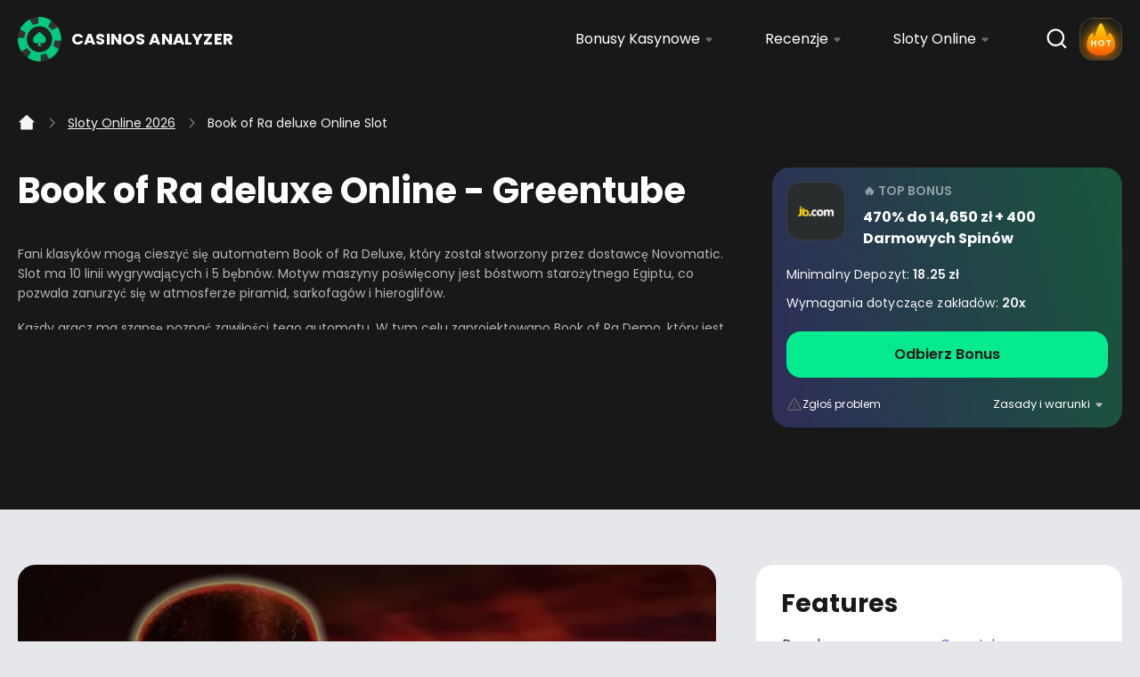

--- FILE ---
content_type: text/html; charset=UTF-8
request_url: https://kasynoanalyzer.com/free-slots-online/Book-of-Ra-deluxe
body_size: 44097
content:
<!DOCTYPE html>
<html       lang="pl-PL">
<head>
    <meta charset="UTF-8">
    <meta name="viewport" content="width=device-width, initial-scale=1"/>
    <meta http-equiv="X-UA-Compatible" content="IE=Edge">
    <meta name="format-detection" content="telephone=no">
    <meta name="format-detection" content="address=no">

    <title>Book of Ra deluxe: Darmowy Automat od Greentube | Zagraj Online w Demo za Darmo</title>

            <meta name="description" content="Graj na automacie online Book of Ra deluxe od Greentube ✔ Bezpłatna gra demo Book of Ra deluxe ✔ Recenzja automatu ✔ Atrakcyjne bonusy">
    
    
    
    <meta name="robots" content="index,follow">
    <meta name="msapplication-TileColor" content="#272b2f">
    <meta name="theme-color" content="#f4f5f7">
    <meta name="google-site-verification" content="F4WDfchOizVu50iDAg-VHMvhJCDEv1WdTresMDtgOOY">
            <meta name="facebook-domain-verification" content="3utg11gsuioettv7j5wl52ehiau5tf"/>
    
    <link rel="icon" type="image/png" href="/build/midori/img/favicon/favicon-96x96.png" sizes="96x96" />
    <link rel="icon" type="image/svg+xml" href="/build/midori/img/favicon/favicon.svg" />
    <link rel="shortcut icon" href="/build/midori/img/favicon/favicon.ico" />
    <link rel="apple-touch-icon" sizes="180x180" href="/build/midori/img/favicon/apple-touch-icon.png" />
    <link rel="manifest" href="/build/midori/img/favicon/site.webmanifest" />

    <link rel="preconnect" href="https://cdn.jsdelivr.net" crossorigin>

            <link rel="preconnect" href="https://cdn.growthbook.io" crossorigin>
    
            <link rel="preconnect" href="https://cdn.amplitude.com" crossorigin>
    
            <link rel="preconnect" href="https://wisepops.net" crossorigin>
    
            <link rel="preload" href="/build/midori/assets/fonts/Poppins-Regular.woff2" as="font"
              crossorigin>
        <link rel="preload" href="/build/midori/assets/fonts/Poppins-SemiBold.woff2" as="font"
              crossorigin>
        <link rel="preload" href="/build/midori/assets/fonts/Poppins-Bold.woff2" as="font"
              crossorigin>
    
                
                
    
            <script id="growthbook-sdk" src="https://cdn.jsdelivr.net/npm/@growthbook/growthbook/dist/bundles/index.min.js"
                defer></script>
    
                
                

                <script src="/build/translations/pl.js?v=5011856" crossorigin></script>
        
        <script type="importmap">
    {
        "imports": {
            "storage": "/build/midori/assets/js/storage/storage.min.js?v=5011856",
            "InitOffers": "/build/midori/assets/js/services/InitOffers.min.js?v=5011856",
            "SearchDropdown": "/build/midori/assets/js/components/SearchDropdown.min.js?v=5011856",
            "Footer": "/build/midori/assets/js/components/Footer.min.js?v=5011856",
            "StickyWidget": "/build/midori/assets/js/components/StickyWidget.min.js?v=5011856",
            "RelatedSearchesWidget": "/build/midori/assets/js/components/RelatedSearchesWidget.min.js?v=5011856",
            "CrBannerWidget": "/build/midori/assets/js/components/CrBannerWidget.min.js?v=5011856",
            "Amplitude": "/build/midori/assets/js/services/Amplitude.min.js?v=5011856",
            "authPopup": "/build/midori/assets/js/auth/popups/authPopup.min.js?v=5011856",
            "auth": "/build/midori/assets/js/auth/auth.min.js?v=5011856",
            "authAmplitude": "/build/midori/assets/js/auth/amplitude/authAmplitude.min.js?v=5011856",
            "userReviewInit": "/build/midori/assets/js/userReview/userReviewInit.min.js?v=5011856",
            "globals": "/build/midori/assets/js/globals.min.js?v=5011856",
            "Header": "/build/midori/assets/js/components/Header.min.js?v=5011856",
            "PrimeBgImg": "/build/midori/assets/js/components/PrimeBgImg.min.js?v=5011856",
            "api": "/build/midori/assets/js/api.min.js?v=5011856",
            "translate": "/build/translations/translate.min.js?v=5011856",
            "CasinoBonusTable": "/build/midori/assets/js/components/CasinoBonusTable.min.js?v=5011856",
            "authApi": "/build/midori/assets/js/api/auth/authApi.min.js?v=5011856",
            "exitsPopup": "/build/midori/assets/js/popups/exitsPopup.min.js?v=5011856",
            "DataForMetricsCollector": "/build/midori/assets/js/services/DataForMetricsCollector.min.js?v=5011856",
            "issueReportPopup": "/build/midori/assets/js/popups/issueReportPopup.min.js?v=5011856",
            "baseHttp": "/build/midori/assets/js/api/baseHttp.min.js?v=5011856",
            "bonusesPopup": "/build/midori/assets/js/popups/bonusesPopup.min.js?v=5011856",
            "issueReportApi": "/build/midori/assets/js/api/issueReport/issueReportApi.min.js?v=5011856",
            "toggleElementVisibility": "/build/midori/assets/js/helpers/toggleElementVisibility.min.js?v=5011856",
            "afflinksPopup": "/build/midori/assets/js/popups/afflinksPopup.min.js?v=5011856",
            "voteApi": "/build/midori/assets/js/api/slotDemo/vote/voteApi.min.js?v=5011856",
            "userReviewApi": "/build/midori/assets/js/api/userReview/userReviewApi.min.js?v=5011856",
            "userReviewBanner": "/build/midori/assets/js/userReview/userReviewBanner.min.js?v=5011856",
            "userReviewPopup": "/build/midori/assets/js/userReview/popups/userReviewPopup.min.js?v=5011856",
            "WorldMapMarkers": "/build/midori/assets/js/services/WorldMapMarkers.min.js?v=5011856",
            "wheelsExitPopup": "/build/midori/assets/js/popups/wheelsExitPopup.min.js?v=5011856",
            "questPopup": "/build/midori/assets/js/popups/questPopup.min.js?v=5011856",
            "gamificationApi": "/build/midori/assets/js/api/gamification/gamificationApi.min.js?v=5011856",
            "gamificationEvents": "/build/midori/assets/js/services/gamificationEvents.min.js?v=5011856",
            "CentrifugeManager": "/build/midori/assets/js/services/CentrifugeManager.min.js?v=5011856",
            "Partnership": "/build/midori/assets/js/components/Partnership.min.js?v=5011856",
            "Contacts": "/build/midori/assets/js/components/Contacts.min.js?v=5011856",
            "About": "/build/midori/assets/js/components/About.min.js?v=5011856",
            "authGamificationPopup": "/build/midori/assets/js/auth/popups/authGamificationPopup.min.js?v=5011856",
            "hotBonusesPopup": "/build/midori/assets/js/popups/hotBonusesPopup.min.js?v=5011856",
            "adapter": "/build/midori/assets/js/storage/adapter.min.js?v=5011856",
            "keys": "/build/midori/assets/js/storage/keys.min.js?v=5011856",
            "adminPanel": "/build/midori/assets/js/adminPanel.min.js?v=5011856",
            "authGoogleOneTap": "/build/midori/assets/js/auth/authGoogleOneTap.min.js?v=5011856",
            "authWheelPopup": "/build/midori/assets/js/auth/popups/authWheelPopup.min.js?v=5011856",
            "bonusCoinsPopup": "/build/midori/assets/js/popups/bonusCoinsPopup.min.js?v=5011856",
            "amplitudeService": "/build/midori/assets/js/services/amplitudeService.min.js?v=5011856",
            "requiredDayPopup": "/build/midori/assets/js/popups/requiredDayPopup.min.js?v=5011856",
            "BonusesFilter": "/build/midori/assets/js/components/BonusesFilter.min.js?v=5011856",
            "staticContentCarousel": "/build/midori/assets/js/staticContentCarousel.min.js?v=5011856",
            "telegramRegistrationPopup": "/build/midori/assets/js/popups/telegramRegistrationPopup.min.js?v=5011856",
            "bonusReactionApi": "/build/midori/assets/js/api/bonus/bonusReactionApi.min.js?v=5011856",
            "dayStreakPopup": "/build/midori/assets/js/popups/dayStreakPopup.min.js?v=5011856",
            "CasinoBonusTableModern": "/build/midori/assets/js/components/CasinoBonusTableModern.min.js?v=5011856",
            "reactionsPopup": "/build/midori/assets/js/popups/reactionsPopup.min.js?v=5011856",
            "reactionsRegistrationPopup": "/build/midori/assets/js/popups/reactionsRegistrationPopup.min.js?v=5011856",
            "reactionsFeedbackPopup": "/build/midori/assets/js/popups/reactionsFeedbackPopup.min.js?v=5011856",
            "ComingSoonOffer": "/build/midori/assets/js/components/ComingSoonOffer.min.js?v=5011856",
            "AffiliateDisclosure": "/build/midori/assets/js/components/AffiliateDisclosure.min.js?v=5011856"
        }
    }
</script>    
    
<link rel="stylesheet" href="/build/midori/assets/bootstrap/css/bootstrap-grid.min.css" crossorigin>
<link rel="stylesheet" href="/build/midori/assets/css/base.css?v=5011856" crossorigin>


        
    
                                                                
            <link rel="canonical" href="https://kasynoanalyzer.com/free-slots-online/Book-of-Ra-deluxe">
    
                                <link rel='alternate' hreflang='pl-PL'
              href='https://kasynoanalyzer.com/free-slots-online/Book-of-Ra-deluxe'/>
            <link rel='alternate' hreflang='en'
              href='https://casinosanalyzer.com/free-slots-online/Book-of-Ra-deluxe'/>
        
    
            <!-- End Google Tag Manager -->    
            <link rel="preload" href="/cdn/styles/style_s393_tpl2689_0a68bc5755_prod.css" as="style" onload="this.onload=null;this.rel='stylesheet'">
        <noscript>
            <link rel="stylesheet" href="/cdn/styles/style_s393_tpl2689_0a68bc5755_prod.css">
        </noscript>
    
    <link rel="preload" href="/build/midori/assets/css/main.css?v=5011856" as="style"
          onload="this.onload=null;this.rel='stylesheet'">
    <noscript>
        <link rel="stylesheet" href="/build/midori/assets/css/main.css?v=5011856">
    </noscript>

        
                                                    
    
    
    
            <link rel="preload" href="/build/midori/assets/js/bundles/amplitude.bundle.min.js?v=5011856" as="script"
      type="application/javascript" crossorigin>
<script type="module" src="/build/midori/assets/js/bundles/amplitude.bundle.min.js?v=5011856" async crossorigin></script>
<script type="module" src="/build/js/storeAmSessionIdInCookie.js" async crossorigin></script>    
    <script defer src="https://cdn.jsdelivr.net/npm/alpinejs@3.x.x/dist/cdn.min.js"></script>
    <script>(function(){var dbpr=100;if(Math.random()*100>100-dbpr){var d="dbbRum",w=window,o=document,a=addEventListener,scr=o.createElement("script");scr.async=!0;w[d]=w[d]||[];w[d].push(["presampling",dbpr]);["error","unhandledrejection"].forEach(function(t){a(t,function(e){w[d].push([t,e])});});scr.src="https://cdn.debugbear.com/owS8pNRnLQvv.js";o.head.appendChild(scr);}})()</script>

    
<script data-cfasync="false" nonce="757f159e-691e-4b66-84d7-d09c4353d3df">try{(function(w,d){!function(j,k,l,m){if(j.zaraz)console.error("zaraz is loaded twice");else{j[l]=j[l]||{};j[l].executed=[];j.zaraz={deferred:[],listeners:[]};j.zaraz._v="5874";j.zaraz._n="757f159e-691e-4b66-84d7-d09c4353d3df";j.zaraz.q=[];j.zaraz._f=function(n){return async function(){var o=Array.prototype.slice.call(arguments);j.zaraz.q.push({m:n,a:o})}};for(const p of["track","set","debug"])j.zaraz[p]=j.zaraz._f(p);j.zaraz.init=()=>{var q=k.getElementsByTagName(m)[0],r=k.createElement(m),s=k.getElementsByTagName("title")[0];s&&(j[l].t=k.getElementsByTagName("title")[0].text);j[l].x=Math.random();j[l].w=j.screen.width;j[l].h=j.screen.height;j[l].j=j.innerHeight;j[l].e=j.innerWidth;j[l].l=j.location.href;j[l].r=k.referrer;j[l].k=j.screen.colorDepth;j[l].n=k.characterSet;j[l].o=(new Date).getTimezoneOffset();if(j.dataLayer)for(const t of Object.entries(Object.entries(dataLayer).reduce((u,v)=>({...u[1],...v[1]}),{})))zaraz.set(t[0],t[1],{scope:"page"});j[l].q=[];for(;j.zaraz.q.length;){const w=j.zaraz.q.shift();j[l].q.push(w)}r.defer=!0;for(const x of[localStorage,sessionStorage])Object.keys(x||{}).filter(z=>z.startsWith("_zaraz_")).forEach(y=>{try{j[l]["z_"+y.slice(7)]=JSON.parse(x.getItem(y))}catch{j[l]["z_"+y.slice(7)]=x.getItem(y)}});r.referrerPolicy="origin";r.src="/cdn-cgi/zaraz/s.js?z="+btoa(encodeURIComponent(JSON.stringify(j[l])));q.parentNode.insertBefore(r,q)};["complete","interactive"].includes(k.readyState)?zaraz.init():j.addEventListener("DOMContentLoaded",zaraz.init)}}(w,d,"zarazData","script");window.zaraz._p=async d$=>new Promise(ea=>{if(d$){d$.e&&d$.e.forEach(eb=>{try{const ec=d.querySelector("script[nonce]"),ed=ec?.nonce||ec?.getAttribute("nonce"),ee=d.createElement("script");ed&&(ee.nonce=ed);ee.innerHTML=eb;ee.onload=()=>{d.head.removeChild(ee)};d.head.appendChild(ee)}catch(ef){console.error(`Error executing script: ${eb}\n`,ef)}});Promise.allSettled((d$.f||[]).map(eg=>fetch(eg[0],eg[1])))}ea()});zaraz._p({"e":["(function(w,d){})(window,document)"]});})(window,document)}catch(e){throw fetch("/cdn-cgi/zaraz/t"),e;};</script></head>

<body
        data-route=""
        data-geo="PL"
        data-geo-fact="US"

        data-site-id="393"
        data-template-id="2689"
        data-template-name="midori"
        data-page-id="123027"
        data-casino-id=""
        data-casino-name=""
        data-slot-id="62730"
                    data-amplitude-version="1"
                            data-page-current-path="/free-slots-online/Book-of-Ra-deluxe"
                data-page-url-full="https://kasynoanalyzer.com/free-slots-online/Book-of-Ra-deluxe"
                data-page-url="https://kasynoanalyzer.com/free-slots-online/Book-of-Ra-deluxe"
                    
        data-route-bonus="p_slot"
        data-route-id="2679"
        data-locale-country="PL"
        data-locale-lang="pl"
        data-website-env="prod"
                
                                        
                                                            data-page-ctr="0"
        
        
        
        
        data-version="5011856"
        data-path-bonus="kasyno-bonusy"
        >

    




    

            <header class="header"><div class="container-fluid header_container header--quest" id="headerContainer"><a href="/" class="header_logo"><svg width="49" height="50" viewBox="0 0 49 50" fill="none" xmlns="http://www.w3.org/2000/svg" aria-label="Book of Ra deluxe: Darmowy Automat od Greentube | Zagraj Online w Demo za Darmo"><g><path d="M48.6498 23.8077C48.6469 23.7454 48.6441 23.6822 48.6403 23.6199C48.6393 23.5829 48.6365 23.5459 48.6346 23.508C48.6203 23.2598 48.6022 23.0116 48.5813 22.7634C48.5566 22.4792 48.5271 22.1959 48.4939 21.9137C48.4815 21.8125 48.4691 21.7103 48.4549 21.609C48.4416 21.5078 48.4283 21.4066 48.413 21.3063C48.3826 21.0951 48.3503 20.8839 48.3142 20.6747C48.299 20.5832 48.2828 20.4917 48.2657 20.4012C48.2476 20.3009 48.2295 20.2007 48.2096 20.1014C48.1906 20.0011 48.1706 19.9019 48.1497 19.8026C48.1117 19.6167 48.0717 19.4318 48.0289 19.2478C48.0042 19.1427 47.9795 19.0376 47.9548 18.9324C47.7837 18.2297 47.5831 17.5367 47.353 16.8544C47.3207 16.7571 47.2874 16.6607 47.2531 16.5644C47.1571 16.288 47.0554 16.0125 46.948 15.74C46.9118 15.6466 46.8748 15.5531 46.8367 15.4597C46.8044 15.3789 46.7711 15.2991 46.7379 15.2183C46.7008 15.1288 46.6627 15.0392 46.6238 14.9506C46.5895 14.8708 46.5553 14.792 46.5201 14.7132C46.4926 14.6499 46.464 14.5876 46.4355 14.5243C46.426 14.501 46.4146 14.4786 46.4041 14.4552C46.3737 14.389 46.3433 14.3219 46.3119 14.2557C46.2416 14.1029 46.1684 13.952 46.0942 13.8021C46.0514 13.7136 46.0067 13.626 45.9621 13.5374C45.8603 13.3359 45.7548 13.1354 45.6464 12.9369C45.6188 12.8843 45.5913 12.8327 45.5618 12.7811C45.539 12.7383 45.5152 12.6965 45.4914 12.6546H45.4905C45.4572 12.5943 45.4249 12.5339 45.3907 12.4745C45.3384 12.384 45.287 12.2945 45.2348 12.2059C45.0513 11.8925 44.8602 11.583 44.6624 11.2774C44.5607 11.1207 44.459 10.9659 44.3534 10.8112C44.284 10.708 44.2137 10.6068 44.1424 10.5055C44.0834 10.4209 44.0235 10.3362 43.9627 10.2525C43.937 10.2155 43.9104 10.1795 43.8838 10.1435C43.7858 10.0082 43.686 9.87485 43.5852 9.74248C43.4626 9.58091 43.3371 9.42031 43.2097 9.26069C43.1774 9.22078 43.145 9.1799 43.1118 9.13903C42.817 8.77404 42.5119 8.4178 42.1953 8.06839C42.1506 8.01972 42.1059 7.97008 42.0603 7.92044L42.0517 7.91168C41.988 7.84258 41.9243 7.77348 41.8587 7.70534C41.757 7.59633 41.6534 7.4883 41.5488 7.38123C41.4737 7.30434 41.3986 7.22842 41.3225 7.15348C41.2778 7.10773 41.2322 7.06296 41.1865 7.01819C41.1181 6.95006 41.0487 6.8829 40.9783 6.81574C40.8947 6.73496 40.8101 6.65515 40.7254 6.57631C40.6323 6.48871 40.5381 6.40306 40.444 6.31741C40.3432 6.22592 40.2425 6.1354 40.1398 6.04683C40.0742 5.98746 40.0067 5.93003 39.9392 5.87261C39.8603 5.80447 39.7804 5.73732 39.7006 5.67016C39.6207 5.603 39.5408 5.53682 39.46 5.4716C39.3944 5.41807 39.3279 5.36454 39.2613 5.31101C39.191 5.25553 39.1206 5.19908 39.0493 5.14457C39.0037 5.10856 38.958 5.07352 38.9124 5.03848C38.8573 4.99566 38.8021 4.95283 38.746 4.91098C38.7185 4.89054 38.6909 4.8701 38.6633 4.84869C38.6082 4.80878 38.554 4.7679 38.4979 4.72702C38.4076 4.65987 38.3172 4.59465 38.225 4.52944C38.0577 4.40875 37.8885 4.29195 37.7173 4.17613C37.6194 4.10995 37.5215 4.04473 37.4226 3.9805C37.3332 3.9221 37.2439 3.8637 37.1545 3.80725C37.1317 3.79167 37.107 3.7761 37.0832 3.7615C37.01 3.71478 36.9358 3.67001 36.8626 3.62427C36.8332 3.60577 36.8037 3.58825 36.7742 3.56976C36.6839 3.51428 36.5936 3.45978 36.5023 3.40625C36.4015 3.3459 36.3007 3.2875 36.1981 3.2291C36.1515 3.20185 36.1049 3.17557 36.0574 3.14929C35.7912 2.99843 35.5221 2.85341 35.2492 2.71422C35.1846 2.68016 35.1199 2.64707 35.0543 2.61495C34.9897 2.58185 34.925 2.54973 34.8594 2.51762C34.7938 2.4855 34.7292 2.45338 34.6636 2.42223C34.598 2.39011 34.5324 2.35897 34.4668 2.32879C34.1093 2.16139 33.748 2.00274 33.3839 1.85382C33.2926 1.81586 33.2004 1.77888 33.1082 1.74286C33.016 1.70685 32.9238 1.67084 32.8315 1.6358C32.7612 1.60855 32.6908 1.58227 32.6195 1.55599C32.494 1.50927 32.3685 1.4645 32.2421 1.4207C32.1594 1.3915 32.0767 1.36327 31.9939 1.33505C31.4606 1.15401 30.9206 0.993416 30.3749 0.851314C30.3026 0.832821 30.2294 0.814328 30.1562 0.795835C30.0735 0.775396 29.9917 0.754956 29.908 0.73549C29.8386 0.71797 29.7692 0.702397 29.6989 0.685851C29.6048 0.664439 29.5106 0.643999 29.4156 0.62356C29.35 0.60896 29.2844 0.595334 29.2178 0.581707C29.1674 0.571001 29.118 0.561268 29.0676 0.551535C28.5542 0.447391 28.037 0.36174 27.5151 0.292635C27.4447 0.282902 27.3734 0.274142 27.3021 0.265382C27.0758 0.237157 26.8495 0.212824 26.6223 0.191411C26.6204 0.190438 26.6195 0.190438 26.6185 0.191411C26.5396 0.182651 26.4597 0.175838 26.3799 0.169998C26.1755 0.151506 25.9701 0.136906 25.7648 0.1262C25.7163 0.122306 25.6668 0.119386 25.6184 0.11744C25.5699 0.11452 25.5214 0.112573 25.4719 0.110627C25.4539 0.109653 25.4368 0.10868 25.4187 0.10868C25.3065 0.10284 25.1943 0.0989469 25.0821 0.0950537C25.0669 0.0940804 25.0508 0.0940804 25.0346 0.0940804C24.9205 0.0901872 24.8064 0.0872673 24.6914 0.0862939C24.5745 0.0843473 24.4566 0.083374 24.3387 0.083374C23.8614 0.083374 23.386 0.0970003 22.9126 0.1262C19.5299 0.323781 16.2774 1.22896 13.3188 2.77068C13.2351 2.81447 13.1524 2.85827 13.0697 2.90305C12.8206 3.03542 12.5724 3.17362 12.3281 3.3167C11.828 3.60772 11.3374 3.91723 10.8573 4.24524C10.6234 4.40583 10.3924 4.57032 10.1633 4.7387C9.09373 5.52611 8.07835 6.4089 7.12857 7.38123C6.13981 8.39347 5.24612 9.47871 4.45322 10.6233C4.27923 10.8735 4.11095 11.1265 3.94648 11.3825C3.42358 12.2001 2.95011 13.0449 2.52799 13.915C1.06767 16.9187 0.214865 20.2123 0.0361277 23.6345C0.0123595 24.0881 0 24.5426 0 25C0 25.5208 0.0152117 26.0386 0.0465857 26.5544C0.0617974 26.8192 0.0817627 27.0829 0.106482 27.3467C0.360326 30.1556 1.07147 32.8653 2.20094 35.3862C2.33214 35.6782 2.46809 35.9673 2.6107 36.2534C3.03948 37.1197 3.5196 37.9616 4.04821 38.7753C4.93809 40.1428 5.96773 41.4304 7.12857 42.6189C8.32649 43.8452 9.62804 44.9285 11.0113 45.858C11.809 46.3953 12.6342 46.8819 13.4842 47.3151C13.7238 47.4377 13.9653 47.5564 14.2086 47.6703C16.6824 48.8305 19.3435 49.5576 22.1007 49.8126C22.3906 49.8408 22.6815 49.8622 22.9734 49.8778C23.426 49.9041 23.8814 49.9167 24.3387 49.9167C24.4898 49.9167 24.6401 49.9157 24.7903 49.9118C24.8692 49.9109 24.9481 49.9089 25.026 49.906C25.0337 49.907 25.0413 49.907 25.0489 49.906C25.0783 49.905 25.1078 49.905 25.1373 49.9031C25.142 49.9031 25.1477 49.9031 25.1525 49.9021C25.2533 49.8992 25.354 49.8953 25.4548 49.8904C25.5642 49.8856 25.6735 49.8797 25.7819 49.8729C25.7961 49.8729 25.8104 49.8719 25.8256 49.871C25.9359 49.8642 26.0462 49.8573 26.1555 49.8486C26.3561 49.833 26.5567 49.8155 26.7564 49.796C26.861 49.7853 26.9665 49.7746 27.0711 49.762C27.1747 49.7503 27.2783 49.7376 27.381 49.725C27.4713 49.7143 27.5607 49.7016 27.651 49.689C27.7128 49.6812 27.7737 49.6724 27.8355 49.6627C27.8782 49.6568 27.921 49.65 27.9638 49.6432C28.057 49.6296 28.1501 49.615 28.2424 49.5994C28.3127 49.5887 28.3821 49.577 28.4515 49.5644C28.5038 49.5556 28.5571 49.5459 28.6093 49.5361C28.6189 49.5352 28.6284 49.5332 28.6379 49.5313C28.6921 49.5215 28.7463 49.5118 28.7995 49.5011C28.8195 49.4982 28.8394 49.4943 28.8594 49.4894C28.9126 49.4797 28.9649 49.47 29.0172 49.4583C29.0286 49.4573 29.04 49.4554 29.0514 49.4515C29.0933 49.4437 29.1351 49.4359 29.176 49.4271C29.2568 49.4106 29.3357 49.394 29.4156 49.3765C29.6675 49.323 29.9175 49.2646 30.1666 49.2013C30.2522 49.1809 30.3368 49.1585 30.4214 49.1361C30.4718 49.1235 30.5222 49.1098 30.5726 49.0962C30.6392 49.0787 30.7048 49.0602 30.7713 49.0417C30.7732 49.0417 30.7742 49.0407 30.7761 49.0407C30.8559 49.0183 30.9367 48.996 31.0166 48.9716C31.0869 48.9512 31.1583 48.9307 31.2286 48.9093C31.3636 48.8685 31.4996 48.8266 31.6336 48.7838C31.723 48.7556 31.8114 48.7264 31.8998 48.6962C31.9968 48.6641 32.0938 48.631 32.1907 48.5969C32.2392 48.5804 32.2877 48.5638 32.3362 48.5463C32.3847 48.5297 32.4332 48.5122 32.4817 48.4937C32.5777 48.4587 32.6747 48.4237 32.7707 48.3867C32.8667 48.3507 32.9618 48.3146 33.0578 48.2767C33.1529 48.2387 33.2489 48.2008 33.344 48.1618C33.4391 48.1229 33.5341 48.084 33.6282 48.0441C33.7233 48.0042 33.8174 47.9633 33.9116 47.9224C33.9173 47.9205 33.9239 47.9175 33.9306 47.9146C34.0447 47.864 34.1588 47.8134 34.2728 47.7608C34.2766 47.7599 34.2804 47.7579 34.2842 47.756C34.3974 47.7034 34.5096 47.6509 34.6218 47.5973C34.8509 47.4873 35.0781 47.3744 35.3034 47.2576C35.409 47.2031 35.5145 47.1477 35.62 47.0912C35.7018 47.0474 35.7836 47.0026 35.8644 46.9579C36.1039 46.8274 36.3397 46.6912 36.5736 46.552C36.6706 46.4936 36.7666 46.4352 36.8626 46.3758C37.0822 46.2415 37.299 46.1023 37.5139 45.9602C37.5994 45.9038 37.6841 45.8463 37.7687 45.7889C37.993 45.6371 38.2155 45.4804 38.4351 45.3188C38.573 45.2186 38.7089 45.1164 38.8449 45.0132C38.9809 44.91 39.1149 44.8059 39.248 44.6988L39.4077 44.5703C39.4876 44.5061 39.5675 44.4409 39.6464 44.3747C39.7129 44.3202 39.7785 44.2647 39.8432 44.2092C39.9202 44.144 39.9962 44.0788 40.0723 44.0126C40.58 43.5717 41.0725 43.1065 41.5488 42.6189C41.66 42.505 41.7703 42.3901 41.8787 42.2743C41.9443 42.2052 42.0089 42.1351 42.0726 42.065C42.1981 41.9297 42.3198 41.7935 42.4415 41.6563C42.5565 41.5249 42.6706 41.3935 42.7828 41.2601C42.7942 41.2465 42.8056 41.2329 42.817 41.2192C42.8845 41.1394 42.9511 41.0586 43.0167 40.9779C43.1175 40.8552 43.2173 40.7316 43.3152 40.607C43.3561 40.5545 43.397 40.5019 43.4379 40.4494C43.4959 40.3744 43.5529 40.3004 43.61 40.2245C43.667 40.1496 43.724 40.0737 43.7801 39.9968C43.8743 39.8702 43.9665 39.7427 44.0568 39.6152C44.1034 39.549 44.15 39.4838 44.1956 39.4176C44.1994 39.4138 44.2023 39.4089 44.2061 39.403C44.3059 39.26 44.4048 39.114 44.5017 38.968C44.5654 38.8736 44.6272 38.7782 44.6881 38.6828C44.6909 38.6789 44.6938 38.675 44.6966 38.6701C44.6995 38.6653 44.7033 38.6604 44.7052 38.6555C44.7442 38.5962 44.7822 38.5378 44.8193 38.4774C44.8326 38.456 44.8469 38.4346 44.8602 38.4122C44.9353 38.2915 45.0104 38.1699 45.0845 38.0472C45.1463 37.9441 45.2072 37.8409 45.268 37.7367C45.2918 37.6959 45.3156 37.654 45.3393 37.6122C45.3755 37.5499 45.4116 37.4876 45.4468 37.4253C45.6265 37.108 45.7976 36.7868 45.9621 36.4627C46.0163 36.3556 46.0695 36.2486 46.1218 36.1405C46.2035 35.9741 46.2834 35.8076 46.3604 35.6393C46.4232 35.502 46.4859 35.3648 46.5468 35.2266C46.58 35.1516 46.6114 35.0777 46.6437 35.0027C46.6827 34.9132 46.7198 34.8227 46.7569 34.7331C46.9242 34.3331 47.0792 33.9272 47.2237 33.5184C47.2493 33.4483 47.2741 33.3773 47.2978 33.3062C47.391 33.0386 47.4785 32.768 47.5612 32.4965C47.5897 32.4059 47.6163 32.3154 47.6429 32.2249C47.6686 32.1393 47.6933 32.0536 47.7181 31.9679C47.7513 31.8512 47.7837 31.7334 47.815 31.6156C47.8198 31.5981 47.8245 31.5806 47.8283 31.5631C47.854 31.4677 47.8787 31.3723 47.9025 31.2759C47.9092 31.2516 47.9158 31.2273 47.9206 31.2029C47.9405 31.1251 47.9605 31.0462 47.9786 30.9674C47.9909 30.9158 48.0033 30.8632 48.0156 30.8117C48.124 30.3445 48.22 29.8724 48.3009 29.3974C48.3132 29.3254 48.3265 29.2524 48.3379 29.1794C48.3484 29.1181 48.3579 29.0578 48.3674 28.9964C48.3836 28.8962 48.3988 28.795 48.413 28.6937C48.4283 28.5935 48.4416 28.4923 48.4549 28.391C48.4748 28.2431 48.4929 28.0961 48.5091 27.9482C48.5186 27.8674 48.5271 27.7856 48.5357 27.7039C48.5471 27.5988 48.5575 27.4927 48.5671 27.3866C48.5728 27.3331 48.5775 27.2795 48.5813 27.227C48.5861 27.1744 48.5899 27.1209 48.5946 27.0673C48.6022 26.9729 48.6089 26.8785 48.6155 26.7841C48.6193 26.7432 48.6222 26.7014 48.6241 26.6605C48.6289 26.5826 48.6336 26.5057 48.6374 26.4279C48.6441 26.3091 48.6498 26.1904 48.6545 26.0717C48.665 25.8342 48.6716 25.5967 48.6745 25.3582C48.6764 25.2385 48.6773 25.1198 48.6773 25V24.9738C48.6773 24.5835 48.6678 24.1951 48.6498 23.8077Z" fill="#333333"/><path d="M38.5206 24.3045C38.519 24.2682 38.5173 24.2313 38.5151 24.195C38.5145 24.1734 38.5129 24.1518 38.5118 24.1297C38.5034 23.9849 38.4929 23.8401 38.4807 23.6953C38.4663 23.5296 38.4491 23.3643 38.4297 23.1997C38.4225 23.1406 38.4153 23.081 38.4069 23.022C38.3992 22.9629 38.3914 22.9039 38.3825 22.8454C38.3648 22.7222 38.3459 22.599 38.3249 22.4769C38.316 22.4235 38.3066 22.3702 38.2966 22.3174C38.286 22.2589 38.2755 22.2004 38.2639 22.1425C38.2528 22.084 38.2411 22.0261 38.2289 21.9682C38.2067 21.8598 38.1834 21.7519 38.1585 21.6446C38.1441 21.5833 38.1296 21.5219 38.1152 21.4606C38.0154 21.0507 37.8984 20.6465 37.7642 20.2484C37.7453 20.1917 37.7259 20.1355 37.7059 20.0793C37.6499 19.918 37.5906 19.7573 37.5279 19.5984C37.5068 19.5439 37.4852 19.4894 37.463 19.4348C37.4442 19.3877 37.4248 19.3412 37.4054 19.294C37.3837 19.2418 37.3615 19.1896 37.3388 19.1379C37.3188 19.0913 37.2989 19.0454 37.2784 18.9994C37.2623 18.9625 37.2456 18.9261 37.229 18.8892C37.2234 18.8756 37.2168 18.8625 37.2107 18.8489C37.1929 18.8103 37.1752 18.7711 37.1569 18.7325C37.1159 18.6434 37.0732 18.5554 37.0299 18.4679C37.0049 18.4163 36.9789 18.3652 36.9528 18.3135C36.8935 18.196 36.8319 18.079 36.7687 17.9632C36.7526 17.9325 36.7365 17.9025 36.7193 17.8724C36.706 17.8474 36.6921 17.823 36.6783 17.7986H36.6777C36.6583 17.7634 36.6395 17.7282 36.6195 17.6935C36.589 17.6407 36.559 17.5885 36.5285 17.5368C36.4215 17.354 36.31 17.1734 36.1947 16.9952C36.1353 16.9038 36.076 16.8135 36.0144 16.7232C35.9739 16.663 35.9329 16.604 35.8913 16.5449C35.8569 16.4955 35.822 16.4461 35.7865 16.3973C35.7715 16.3757 35.756 16.3547 35.7405 16.3337C35.6833 16.2548 35.6251 16.177 35.5663 16.0998C35.4948 16.0056 35.4216 15.9119 35.3473 15.8188C35.3284 15.7955 35.3095 15.7716 35.2901 15.7478C35.1182 15.5349 34.9402 15.3271 34.7555 15.1233C34.7294 15.0949 34.7034 15.0659 34.6768 15.037L34.6718 15.0318C34.6346 14.9915 34.5975 14.9512 34.5592 14.9115C34.4998 14.8479 34.4394 14.7849 34.3784 14.7224C34.3346 14.6776 34.2908 14.6333 34.2464 14.5896C34.2203 14.5629 34.1937 14.5368 34.1671 14.5106C34.1272 14.4709 34.0867 14.4317 34.0456 14.3925C33.9968 14.3454 33.9475 14.2989 33.8981 14.2529C33.8438 14.2018 33.7889 14.1518 33.734 14.1019C33.6752 14.0485 33.6164 13.9957 33.5565 13.944C33.5182 13.9094 33.4788 13.8759 33.4395 13.8424C33.3934 13.8026 33.3468 13.7635 33.3003 13.7243C33.2537 13.6851 33.2071 13.6465 33.1599 13.6085C33.1217 13.5772 33.0829 13.546 33.044 13.5148C33.003 13.4824 32.962 13.4495 32.9204 13.4177C32.8937 13.3967 32.8671 13.3763 32.8405 13.3558C32.8083 13.3308 32.7762 13.3058 32.7435 13.2814C32.7274 13.2695 32.7113 13.2576 32.6952 13.2451C32.663 13.2218 32.6314 13.198 32.5987 13.1741C32.546 13.135 32.4933 13.0969 32.4395 13.0589C32.3419 12.9885 32.2432 12.9203 32.1434 12.8528C32.0863 12.8142 32.0291 12.7761 31.9715 12.7387C31.9193 12.7046 31.8672 12.6705 31.8151 12.6376C31.8018 12.6285 31.7873 12.6194 31.7735 12.6109C31.7308 12.5837 31.6875 12.5575 31.6448 12.5309C31.6276 12.5201 31.6104 12.5098 31.5932 12.4991C31.5405 12.4667 31.4879 12.4349 31.4346 12.4037C31.3758 12.3685 31.317 12.3344 31.2571 12.3003C31.23 12.2844 31.2028 12.2691 31.1751 12.2538C31.0198 12.1658 30.8628 12.0812 30.7037 12C30.6659 11.9801 30.6282 11.9608 30.59 11.9421C30.5523 11.9228 30.5145 11.904 30.4763 11.8853C30.438 11.8666 30.4003 11.8478 30.362 11.8297C30.3238 11.8109 30.2855 11.7928 30.2472 11.7752C30.0387 11.6775 29.828 11.585 29.6156 11.4981C29.5623 11.4759 29.5085 11.4544 29.4547 11.4334C29.4009 11.4124 29.3471 11.3914 29.2933 11.3709C29.2523 11.355 29.2113 11.3397 29.1697 11.3244C29.0965 11.2971 29.0232 11.271 28.9495 11.2454C28.9012 11.2284 28.853 11.2119 28.8047 11.1955C28.4936 11.0899 28.1786 10.9962 27.8603 10.9133C27.8181 10.9025 27.7754 10.8917 27.7327 10.8809C27.6845 10.869 27.6368 10.8571 27.588 10.8457C27.5475 10.8355 27.507 10.8264 27.466 10.8168C27.411 10.8043 27.3561 10.7924 27.3007 10.7804C27.2624 10.7719 27.2241 10.764 27.1853 10.756C27.1559 10.7498 27.1271 10.7441 27.0977 10.7384C26.7982 10.6777 26.4965 10.6277 26.1921 10.5874C26.151 10.5817 26.1094 10.5766 26.0678 10.5715C25.9358 10.555 25.8038 10.5408 25.6713 10.5284C25.6702 10.5278 25.6696 10.5278 25.6691 10.5284C25.623 10.5232 25.5765 10.5193 25.5299 10.5159C25.4106 10.5051 25.2908 10.4966 25.171 10.4903C25.1428 10.488 25.1139 10.4863 25.0856 10.4852C25.0574 10.4835 25.0291 10.4824 25.0002 10.4812C24.9897 10.4807 24.9797 10.4801 24.9692 10.4801C24.9037 10.4767 24.8383 10.4744 24.7729 10.4721C24.764 10.4716 24.7546 10.4716 24.7451 10.4716C24.6786 10.4693 24.612 10.4676 24.5449 10.467C24.4767 10.4659 24.4079 10.4653 24.3392 10.4653C24.0608 10.4653 23.7835 10.4733 23.5073 10.4903C21.534 10.6056 19.6368 11.1336 17.9109 12.0329C17.8621 12.0585 17.8138 12.084 17.7656 12.1101C17.6203 12.1874 17.4755 12.268 17.333 12.3514C17.0413 12.5212 16.7551 12.7017 16.475 12.8931C16.3386 12.9868 16.2038 13.0827 16.0702 13.1809C15.4463 13.6403 14.854 14.1552 14.2999 14.7224C13.7232 15.3129 13.2018 15.9459 12.7393 16.6136C12.6378 16.7595 12.5397 16.9072 12.4437 17.0565C12.1387 17.5334 11.8625 18.0262 11.6163 18.5338C10.7644 20.2859 10.2669 22.2072 10.1627 24.2035C10.1488 24.4681 10.1416 24.7332 10.1416 25.0001C10.1416 25.3038 10.1505 25.6059 10.1688 25.9068C10.1777 26.0612 10.1893 26.2151 10.2037 26.3689C10.3518 28.0075 10.7666 29.5881 11.4255 31.0586C11.502 31.229 11.5813 31.3976 11.6645 31.5645C11.9146 32.0698 12.1947 32.561 12.5031 33.0356C13.0222 33.8333 13.6228 34.5845 14.2999 35.2777C14.9987 35.9931 15.758 36.625 16.5649 37.1672C17.0302 37.4806 17.5116 37.7645 18.0074 38.0171C18.1471 38.0887 18.288 38.158 18.43 38.2244C19.873 38.9012 21.4253 39.3253 23.0337 39.474C23.2028 39.4905 23.3725 39.503 23.5428 39.5121C23.8068 39.5274 24.0724 39.5348 24.3392 39.5348C24.4273 39.5348 24.515 39.5342 24.6026 39.5319C24.6486 39.5314 24.6947 39.5302 24.7401 39.5285C24.7446 39.5291 24.749 39.5291 24.7534 39.5285C24.7706 39.528 24.7878 39.528 24.805 39.5268C24.8078 39.5268 24.8111 39.5268 24.8139 39.5263C24.8727 39.5246 24.9315 39.5223 24.9903 39.5194C25.054 39.5166 25.1178 39.5132 25.181 39.5092C25.1894 39.5092 25.1977 39.5087 25.2065 39.5081C25.2709 39.5041 25.3352 39.5001 25.399 39.495C25.516 39.486 25.633 39.4757 25.7495 39.4644C25.8105 39.4581 25.8721 39.4519 25.9331 39.4445C25.9935 39.4377 26.054 39.4303 26.1139 39.4229C26.1665 39.4167 26.2187 39.4093 26.2714 39.4019C26.3074 39.3974 26.3429 39.3923 26.379 39.3866C26.4039 39.3832 26.4289 39.3792 26.4538 39.3752C26.5082 39.3673 26.5625 39.3588 26.6163 39.3497C26.6574 39.3434 26.6978 39.3366 26.7383 39.3292C26.7688 39.3241 26.7999 39.3185 26.8304 39.3128C26.8359 39.3122 26.8415 39.3111 26.847 39.3099C26.8786 39.3043 26.9103 39.2986 26.9413 39.2923C26.953 39.2906 26.9646 39.2884 26.9762 39.2855C27.0073 39.2799 27.0378 39.2742 27.0683 39.2674C27.075 39.2668 27.0816 39.2657 27.0883 39.2634C27.1127 39.2588 27.1371 39.2543 27.1609 39.2492C27.2081 39.2395 27.2541 39.2299 27.3007 39.2197C27.4476 39.1884 27.5935 39.1544 27.7388 39.1175C27.7887 39.1055 27.8381 39.0925 27.8874 39.0794C27.9168 39.0721 27.9462 39.0641 27.9756 39.0562C28.0144 39.0459 28.0527 39.0351 28.0915 39.0244C28.0926 39.0244 28.0932 39.0238 28.0943 39.0238C28.1409 39.0107 28.188 38.9977 28.2346 38.9835C28.2757 38.9716 28.3173 38.9596 28.3583 38.9471C28.437 38.9233 28.5163 38.8989 28.5945 38.8739C28.6467 38.8574 28.6983 38.8404 28.7498 38.8228C28.8064 38.8041 28.863 38.7848 28.9195 38.7649C28.9478 38.7552 28.9761 38.7456 29.0044 38.7354C29.0327 38.7257 29.061 38.7155 29.0892 38.7047C29.1453 38.6843 29.2018 38.6638 29.2578 38.6423C29.3139 38.6212 29.3693 38.6002 29.4253 38.5781C29.4808 38.556 29.5368 38.5338 29.5923 38.5111C29.6477 38.4884 29.7032 38.4657 29.7581 38.4424C29.8135 38.4191 29.8684 38.3953 29.9233 38.3714C29.9267 38.3703 29.9306 38.3686 29.9344 38.3669C30.001 38.3374 30.0675 38.3078 30.1341 38.2772C30.1363 38.2766 30.1385 38.2755 30.1407 38.2743C30.2067 38.2437 30.2722 38.213 30.3376 38.1818C30.4713 38.1176 30.6038 38.0518 30.7353 37.9837C30.7968 37.9519 30.8584 37.9195 30.92 37.8866C30.9676 37.861 31.0153 37.8349 31.0625 37.8088C31.2022 37.7327 31.3398 37.6532 31.4762 37.572C31.5328 37.538 31.5888 37.5039 31.6448 37.4693C31.7729 37.3909 31.8994 37.3097 32.0247 37.2268C32.0746 37.1939 32.124 37.1604 32.1733 37.1269C32.3042 37.0383 32.434 36.9469 32.5621 36.8527C32.6425 36.7942 32.7218 36.7346 32.8011 36.6744C32.8804 36.6142 32.9586 36.5535 33.0363 36.491L33.1294 36.4161C33.176 36.3786 33.2226 36.3405 33.2686 36.3019C33.3075 36.2701 33.3457 36.2378 33.3834 36.2054C33.4284 36.1674 33.4727 36.1293 33.5171 36.0907C33.8133 35.8335 34.1005 35.5621 34.3784 35.2777C34.4433 35.2113 34.5076 35.1443 34.5708 35.0767C34.6091 35.0364 34.6468 34.9955 34.684 34.9546C34.7572 34.8757 34.8282 34.7962 34.8992 34.7162C34.9663 34.6395 35.0328 34.5629 35.0982 34.4851C35.1049 34.4771 35.1116 34.4692 35.1182 34.4613C35.1576 34.4147 35.1964 34.3676 35.2347 34.3204C35.2935 34.2489 35.3517 34.1768 35.4088 34.1041C35.4327 34.0735 35.4565 34.0428 35.4804 34.0122C35.5142 33.9684 35.5475 33.9253 35.5807 33.881C35.614 33.8373 35.6473 33.793 35.68 33.7481C35.7349 33.6743 35.7887 33.6 35.8414 33.5256C35.8686 33.487 35.8958 33.4489 35.9224 33.4103C35.9246 33.4081 35.9263 33.4052 35.9285 33.4018C35.9867 33.3183 36.0444 33.2332 36.101 33.148C36.1381 33.0929 36.1742 33.0373 36.2097 32.9817C36.2113 32.9794 36.213 32.9771 36.2146 32.9743C36.2163 32.9714 36.2185 32.9686 36.2196 32.9658C36.2424 32.9311 36.2646 32.8971 36.2862 32.8619C36.294 32.8494 36.3023 32.8369 36.31 32.8238C36.3538 32.7534 36.3977 32.6825 36.4409 32.6109C36.477 32.5507 36.5125 32.4905 36.548 32.4298C36.5618 32.406 36.5757 32.3815 36.5895 32.3571C36.6106 32.3208 36.6317 32.2845 36.6522 32.2481C36.757 32.063 36.8569 31.8757 36.9528 31.6866C36.9844 31.6241 37.0155 31.5617 37.046 31.4987C37.0937 31.4016 37.1403 31.3045 37.1852 31.2063C37.2218 31.1262 37.2584 31.0462 37.2939 30.9655C37.3133 30.9218 37.3316 30.8787 37.3504 30.835C37.3732 30.7827 37.3948 30.7299 37.4164 30.6777C37.5141 30.4443 37.6045 30.2076 37.6887 29.9691C37.7037 29.9282 37.7181 29.8868 37.732 29.8453C37.7864 29.6892 37.8374 29.5314 37.8856 29.373C37.9023 29.3202 37.9178 29.2674 37.9333 29.2146C37.9483 29.1646 37.9627 29.1146 37.9771 29.0647C37.9965 28.9965 38.0154 28.9278 38.0337 28.8591C38.0365 28.8489 38.0393 28.8387 38.0415 28.8285C38.0564 28.7728 38.0709 28.7172 38.0847 28.661C38.0886 28.6468 38.0925 28.6326 38.0953 28.6184C38.1069 28.573 38.1186 28.527 38.1291 28.481C38.1363 28.4509 38.1435 28.4203 38.1507 28.3902C38.2139 28.1176 38.27 27.8423 38.3171 27.5652C38.3243 27.5232 38.3321 27.4806 38.3387 27.438C38.3448 27.4023 38.3504 27.3671 38.3559 27.3313C38.3654 27.2728 38.3742 27.2138 38.3825 27.1547C38.3914 27.0962 38.3992 27.0372 38.4069 26.9781C38.4186 26.8918 38.4291 26.8061 38.4386 26.7198C38.4441 26.6727 38.4491 26.625 38.4541 26.5773C38.4607 26.516 38.4668 26.4541 38.4724 26.3922C38.4757 26.361 38.4785 26.3298 38.4807 26.2991C38.4835 26.2684 38.4857 26.2372 38.4885 26.206C38.4929 26.1509 38.4968 26.0958 38.5007 26.0408C38.5029 26.0169 38.5046 25.9925 38.5057 25.9687C38.5084 25.9232 38.5112 25.8784 38.5134 25.833C38.5173 25.7637 38.5206 25.6944 38.5234 25.6252C38.5295 25.4866 38.5334 25.3481 38.5351 25.209C38.5362 25.1392 38.5367 25.0699 38.5367 25.0001V24.9847C38.5367 24.7571 38.5312 24.5305 38.5206 24.3045Z" fill="#1F1F1F"/><path d="M48.6498 23.8077C48.6469 23.7454 48.6441 23.6822 48.6403 23.6199C48.6393 23.5829 48.6365 23.5459 48.6346 23.508C48.6203 23.2598 48.6022 23.0116 48.5813 22.7634C48.5566 22.4792 48.5271 22.1959 48.4939 21.9137C48.4815 21.8125 48.4691 21.7103 48.4549 21.609C48.4416 21.5078 48.4283 21.4066 48.413 21.3063C48.3826 21.0951 48.3503 20.8839 48.3142 20.6747C48.299 20.5832 48.2828 20.4917 48.2657 20.4012C48.2476 20.3009 48.2295 20.2007 48.2096 20.1014C48.1906 20.0011 48.1706 19.9019 48.1497 19.8026C48.1117 19.6167 48.0717 19.4318 48.0289 19.2478C48.0042 19.1427 47.9795 19.0376 47.9548 18.9324C47.7837 18.2297 47.5831 17.5367 47.353 16.8544C47.3207 16.7571 47.2874 16.6607 47.2531 16.5644C47.1571 16.288 47.0554 16.0125 46.948 15.74C46.9118 15.6466 46.8748 15.5531 46.8367 15.4597C46.8044 15.3789 46.7711 15.2991 46.7379 15.2183C46.7008 15.1288 46.6627 15.0392 46.6238 14.9506C46.5895 14.8708 46.5553 14.792 46.5201 14.7132C46.4926 14.6499 46.464 14.5876 46.4355 14.5243C46.426 14.501 46.4146 14.4786 46.4041 14.4552C46.3737 14.389 46.3433 14.3219 46.3119 14.2557C46.2416 14.1029 46.1684 13.952 46.0942 13.8021C46.0514 13.7136 46.0067 13.626 45.9621 13.5374C45.8603 13.3359 45.7548 13.1354 45.6464 12.9369C45.6188 12.8843 45.5913 12.8327 45.5618 12.7811C45.5057 12.678 45.4487 12.5758 45.3907 12.4745C45.3384 12.384 45.287 12.2945 45.2348 12.2059C45.0513 11.8925 44.8602 11.583 44.6624 11.2774L38.3676 15.0051C37.2049 13.2989 35.7522 11.8137 34.0836 10.6253L37.7173 4.17613C37.6194 4.10995 37.5215 4.04473 37.4226 3.9805C37.3332 3.9221 37.2439 3.8637 37.1545 3.80725C37.1317 3.79167 37.107 3.7761 37.0832 3.7615C36.9805 3.69629 36.8778 3.63303 36.7742 3.56976C36.6839 3.51428 36.5936 3.45978 36.5023 3.40625C36.4015 3.3459 36.3007 3.2875 36.1981 3.2291C36.1515 3.20185 36.1049 3.17557 36.0574 3.14929C35.7912 2.99843 35.5221 2.85341 35.2492 2.71422C35.1846 2.68016 35.1199 2.64707 35.0543 2.61495C34.9897 2.58185 34.925 2.54973 34.8594 2.51762C34.7938 2.4855 34.7292 2.45338 34.6636 2.42223C34.598 2.39011 34.5324 2.35897 34.4668 2.32879C34.1093 2.16139 33.748 2.00274 33.3839 1.85382C33.2926 1.81586 33.2004 1.77888 33.1082 1.74286C33.016 1.70685 32.9238 1.67084 32.8315 1.6358C32.7612 1.60855 32.6908 1.58227 32.6195 1.55599C32.494 1.50927 32.3685 1.4645 32.2421 1.4207C32.1594 1.3915 32.0767 1.36327 31.9939 1.33505C31.4606 1.15401 30.9206 0.993416 30.3749 0.851314C30.3026 0.832821 30.2294 0.814328 30.1562 0.795835C30.0735 0.775396 29.9917 0.754956 29.908 0.73549C29.8386 0.71797 29.7692 0.702397 29.6989 0.685851C29.6048 0.664439 29.5106 0.643999 29.4156 0.62356C29.35 0.60896 29.2844 0.595334 29.2178 0.581707C29.1674 0.571001 29.118 0.561268 29.0676 0.551535C28.5542 0.447391 28.037 0.36174 27.5151 0.292635C27.4447 0.282902 27.3734 0.274142 27.3021 0.265382C27.0758 0.237157 26.8495 0.212824 26.6223 0.191411C26.6204 0.190438 26.6195 0.190438 26.6185 0.191411C26.5396 0.182651 26.4597 0.175838 26.3799 0.169998C26.1755 0.151506 25.9701 0.136906 25.7648 0.1262C25.7163 0.122306 25.6668 0.119386 25.6184 0.11744C25.5699 0.11452 25.5214 0.112573 25.4719 0.110627C25.3265 0.103813 25.181 0.0979736 25.0346 0.0940804C24.9776 0.0921338 24.9205 0.0901872 24.8635 0.0892139C24.8064 0.0882406 24.7484 0.0872673 24.6914 0.0862939C24.5745 0.0843473 24.4566 0.083374 24.3387 0.083374C23.8614 0.083374 23.386 0.0970003 22.9126 0.1262V7.55643C20.8058 7.73552 18.8054 8.30685 16.9829 9.19937L13.3188 2.77068C13.2351 2.81447 13.1524 2.85827 13.0697 2.90305C12.8206 3.03639 12.5743 3.17654 12.3291 3.31865L12.3281 3.3167C11.828 3.60772 11.3374 3.91723 10.8573 4.24524C10.6234 4.40583 10.3924 4.57032 10.1633 4.7387C9.09373 5.52611 8.07835 6.4089 7.12857 7.38123C6.13981 8.39347 5.24612 9.47871 4.45322 10.6233C4.27923 10.8735 4.11095 11.1265 3.94648 11.3825C3.42358 12.2001 2.95011 13.0449 2.52799 13.915L8.84083 17.6107C7.99658 19.458 7.45847 21.4786 7.294 23.6063L0.0361277 23.6345C0.0123595 24.0881 0 24.5426 0 25C0 25.5208 0.0152117 26.0386 0.0465857 26.5544C0.0617974 26.8192 0.0817627 27.0829 0.106482 27.3467C0.360326 30.1556 1.07147 32.8653 2.20094 35.3862C2.33214 35.6782 2.46809 35.9673 2.6107 36.2534C3.03948 37.1197 3.5196 37.9616 4.04821 38.7753L10.3344 35.0309C11.5019 36.7342 12.9575 38.2156 14.6289 39.4001L11.0113 45.858C11.809 46.3953 12.6342 46.8819 13.4842 47.3151C13.7238 47.4377 13.9653 47.5564 14.2086 47.6703C16.6824 48.8305 19.3435 49.5576 22.1007 49.8126C22.3906 49.8408 22.6815 49.8622 22.9734 49.8778C23.426 49.9041 23.8814 49.9167 24.3387 49.9167C24.4898 49.9167 24.6401 49.9157 24.7903 49.9118C24.8692 49.9109 24.9481 49.9089 25.026 49.906C25.0337 49.907 25.0413 49.907 25.0489 49.906C25.0783 49.905 25.1078 49.905 25.1373 49.9031C25.142 49.9031 25.1477 49.9031 25.1525 49.9021C25.2533 49.8992 25.354 49.8953 25.4548 49.8904C25.5642 49.8856 25.6735 49.8797 25.7819 49.8729C25.7961 49.8729 25.8104 49.8719 25.8256 49.871L25.8075 42.4398C27.8839 42.2578 29.8558 41.6952 31.6545 40.8192L35.3034 47.2576C35.409 47.2031 35.5145 47.1477 35.62 47.0912C35.7018 47.0474 35.7836 47.0026 35.8644 46.9579C36.1039 46.8274 36.3397 46.6912 36.5736 46.552C36.6706 46.4936 36.7666 46.4352 36.8626 46.3758C37.0822 46.2415 37.299 46.1023 37.5139 45.9602C37.5994 45.9038 37.6841 45.8463 37.7687 45.7889C37.993 45.6371 38.2155 45.4804 38.4351 45.3188C38.573 45.2186 38.7089 45.1164 38.8449 45.0132C38.9809 44.91 39.1149 44.8059 39.248 44.6988L39.4077 44.5703C39.4876 44.5061 39.5675 44.4409 39.6464 44.3747C39.7129 44.3202 39.7785 44.2647 39.8432 44.2092C39.9202 44.144 39.9962 44.0788 40.0723 44.0126C40.58 43.5717 41.0725 43.1065 41.5488 42.6189C41.66 42.505 41.7703 42.3901 41.8787 42.2743C41.9443 42.2052 42.0089 42.1351 42.0726 42.065C42.1981 41.9297 42.3198 41.7935 42.4415 41.6563C42.5565 41.5249 42.6706 41.3935 42.7828 41.2601C42.7942 41.2465 42.8056 41.2329 42.817 41.2192C42.8845 41.1394 42.9511 41.0586 43.0167 40.9779C43.1175 40.8552 43.2173 40.7316 43.3152 40.607C43.3561 40.5545 43.397 40.5019 43.4379 40.4494C43.4959 40.3744 43.5529 40.3004 43.61 40.2245C43.667 40.1496 43.724 40.0737 43.7801 39.9968C43.8743 39.8702 43.9665 39.7427 44.0568 39.6152C44.1034 39.549 44.15 39.4838 44.1956 39.4176C44.1994 39.4138 44.2023 39.4089 44.2061 39.403C44.3059 39.26 44.4048 39.114 44.5017 38.968C44.5654 38.8736 44.6272 38.7782 44.6881 38.6828C44.6909 38.6789 44.6938 38.675 44.6966 38.6701C44.6995 38.6653 44.7033 38.6604 44.7052 38.6555C44.7442 38.5962 44.7822 38.5378 44.8193 38.4774C44.8326 38.456 44.8469 38.4346 44.8602 38.4122C44.9353 38.2915 45.0104 38.1699 45.0845 38.0472C45.1463 37.9441 45.2072 37.8409 45.268 37.7367C45.3279 37.6336 45.3878 37.5294 45.4468 37.4253C45.6265 37.108 45.7976 36.7868 45.9621 36.4627C46.0163 36.3556 46.0695 36.2486 46.1218 36.1405L39.8184 32.4293C40.6665 30.5849 41.2094 28.5643 41.3795 26.4376L48.6374 26.4279C48.6441 26.3091 48.6498 26.1904 48.6545 26.0717C48.665 25.8342 48.6716 25.5967 48.6745 25.3582C48.6764 25.2385 48.6773 25.1198 48.6773 25C48.6773 24.601 48.6678 24.2039 48.6498 23.8077ZM24.3387 39.5851C16.4828 39.5851 10.092 33.0425 10.092 25C10.092 16.9576 16.4828 10.415 24.3387 10.415C32.1945 10.415 38.5854 16.9576 38.5854 25C38.5854 33.0425 32.1945 39.5851 24.3387 39.5851Z" fill="#01C87A"/><path d="M21.1134 29.7315C22.5019 29.7315 23.6885 28.7186 24.3403 28.0205C24.9928 28.7186 26.1761 29.7315 27.5646 29.7315C29.9552 29.7315 31.6265 28.0246 31.6265 25.582C31.6265 22.8889 29.5521 21.1478 27.5458 19.4649C26.5986 18.6696 25.6172 17.8483 24.8651 16.9354C24.7387 16.7827 24.5536 16.6945 24.359 16.6945H24.3202C24.1257 16.6945 23.9405 16.7827 23.8135 16.9354C23.0608 17.847 22.08 18.6689 21.1328 19.4642C19.1259 21.1471 17.0508 22.8875 17.0508 25.5813C17.0514 28.0246 18.7214 29.7315 21.1134 29.7315Z" fill="#01C87A"/><path d="M21.8555 32.8736C23.5094 32.5698 25.176 32.5828 26.8172 32.8736C25.176 30.3469 24.3363 25.4596 24.3363 25.4596C24.3363 25.4596 23.5094 30.3469 21.8555 32.8736Z" fill="#01C87A"/></g><defs><clipPath><rect width="48.6773" height="49.8333" fill="white" transform="translate(0 0.083374)"/></clipPath></defs></svg><span data-text-before="Casinos Analyzer">KASYNO ANALYZER</span></a><nav class="header_nav" id="headerMenu"><div class="header_menu--search" id="headerSearchInputMobile"><label class="header_menu--search-box"><svg class="icon_search" width="24" height="24" viewBox="0 0 24 24" fill="none" xmlns="http://www.w3.org/2000/svg"><path d="M17.994 15.6715L22 19.6765L20.6765 21L16.6715 16.994C15.1813 18.1887 13.3278 18.8384 11.4178 18.8357C6.77119 18.8357 3 15.0645 3 10.4178C3 5.77119 6.77119 2 11.4178 2C16.0645 2 19.8357 5.77119 19.8357 10.4178C19.8384 12.3278 19.1887 14.1813 17.994 15.6715ZM16.1178 14.9775C17.3048 13.7568 17.9677 12.1205 17.965 10.4178C17.965 6.80004 15.0347 3.87063 11.4178 3.87063C7.80004 3.87063 4.87063 6.80004 4.87063 10.4178C4.87063 14.0347 7.80004 16.965 11.4178 16.965C13.1205 16.9677 14.7568 16.3048 15.9775 15.1178L16.1178 14.9775Z"
          fill="#fff"/></svg><input placeholder="Search all 1000+ casinos"
                       class="header_menu--search-box-input" type="text"/></label></div><div id="bonusHeader" class="bonus__header"></div><ul class="header_menu" itemtype="https://schema.org/SiteNavigationElement" itemscope=""><li><a itemprop="url" class="header_menu-item" href="/kasyno-bonusy"><span
                                itemprop="name">Bonusy Kasynowe</span><svg class="icon_drop-down" width="28" height="28" viewBox="0 0 28 28" fill="none" xmlns="http://www.w3.org/2000/svg"><path d="M14.9899 17.6768C14.4432 18.2235 13.5568 18.2235 13.0101 17.6768L9.38995 14.0567C8.508 13.1747 9.13263 11.6667 10.3799 11.6667H17.6201C18.8674 11.6667 19.492 13.1747 18.6101 14.0567L14.9899 17.6768Z"
          fill="#6c6c6c"/></svg></a><div class="header_menuContent"><div class="header_menuContent-block header_menuContent-block-popular"><p class="title">
                        NAJBARDZIEJ POPULARNE
                        <svg class="icon_drop-down" width="28" height="28" viewBox="0 0 28 28" fill="none" xmlns="http://www.w3.org/2000/svg"><path d="M14.9899 17.6768C14.4432 18.2235 13.5568 18.2235 13.0101 17.6768L9.38995 14.0567C8.508 13.1747 9.13263 11.6667 10.3799 11.6667H17.6201C18.8674 11.6667 19.492 13.1747 18.6101 14.0567L14.9899 17.6768Z"
          fill="#6c6c6c"/></svg></p><ul><li><a href="/darmowe-spiny" itemprop="url"><span class="header_menuContent-logo"><img src="/build/midori/assets/icons/casinosCategories.svg#free_spins" alt="Darmowe Spiny"></span><div class="header_menuContent-text" itemprop="name">
                                            Darmowe Spiny
                                            <div class="header_menuContent-strong"></div></div></a></li><li><a href="/bonus-bez-depozytu" itemprop="url"><span class="header_menuContent-logo"><img src="/build/midori/assets/icons/casinosCategories.svg#no_deposit" alt="Bonusy Bez Depozytu"></span><div class="header_menuContent-text" itemprop="name">
                                            Bonusy Bez Depozytu
                                            <div class="header_menuContent-strong"></div></div></a></li></ul></div><div class="header_menuContent-block"><p class="title">
                        BONUSY KASYN
                        <svg class="icon_drop-down" width="28" height="28" viewBox="0 0 28 28" fill="none" xmlns="http://www.w3.org/2000/svg"><path d="M14.9899 17.6768C14.4432 18.2235 13.5568 18.2235 13.0101 17.6768L9.38995 14.0567C8.508 13.1747 9.13263 11.6667 10.3799 11.6667H17.6201C18.8674 11.6667 19.492 13.1747 18.6101 14.0567L14.9899 17.6768Z"
          fill="#6c6c6c"/></svg></p><ul><li><a href="/kasyno-bonusy/mr.bet" itemprop="url"><span
                                                itemprop="name">Bonusy od Mr Bet</span></a></li><li><a href="/kasyno-bonusy/slottica.com" itemprop="url"><span
                                                itemprop="name">Bonusy od Slottica</span></a></li><li><a href="/kasyno-bonusy/vulkanvegas.com" itemprop="url"><span
                                                itemprop="name">Bonusy od Vulkan Vegas</span></a></li><li><a href="/kasyno-bonusy/vulkan.bet" itemprop="url"><span
                                                itemprop="name">Bonusy od Vulkan Bet</span></a></li><li><a href="/kasyno-bonusy/lemon.casino" itemprop="url"><span
                                                itemprop="name">Bonusy od Lemon Casino</span></a></li><li><a href="/kasyno-bonusy/icecasino.com" itemprop="url"><span
                                                itemprop="name">Bonusy od Ice Casino</span></a></li></ul></div><div class="header_menuContent-block"><p class="title">
                        BONUSY DEPOZYTOWE
                        <svg class="icon_drop-down" width="28" height="28" viewBox="0 0 28 28" fill="none" xmlns="http://www.w3.org/2000/svg"><path d="M14.9899 17.6768C14.4432 18.2235 13.5568 18.2235 13.0101 17.6768L9.38995 14.0567C8.508 13.1747 9.13263 11.6667 10.3799 11.6667H17.6201C18.8674 11.6667 19.492 13.1747 18.6101 14.0567L14.9899 17.6768Z"
          fill="#6c6c6c"/></svg></p><ul><li><a href="/deposit-bonuses/birthday-bonuses" itemprop="url"><span
                                                itemprop="name">Bonusy Urodzinowe</span></a></li><li><a href="/deposit-bonuses/welcome-bonuses" itemprop="url"><span
                                                itemprop="name">Bonusy Powitalne</span></a></li><li><a href="/deposit-bonuses/sign-up-bonus" itemprop="url"><span
                                                itemprop="name">Bonusy Za Rejestrację</span></a></li></ul></div></div></li><li><a itemprop="url" class="header_menu-item" href="/recenzje"><span
                                itemprop="name">Recenzje</span><svg class="icon_drop-down" width="28" height="28" viewBox="0 0 28 28" fill="none" xmlns="http://www.w3.org/2000/svg"><path d="M14.9899 17.6768C14.4432 18.2235 13.5568 18.2235 13.0101 17.6768L9.38995 14.0567C8.508 13.1747 9.13263 11.6667 10.3799 11.6667H17.6201C18.8674 11.6667 19.492 13.1747 18.6101 14.0567L14.9899 17.6768Z"
          fill="#6c6c6c"/></svg></a><div class="header_menuContent"><div class="header_menuContent-block header_menuContent-block-popular"><p class="title">
                        NAJBARDZIEJ POPULARNE
                        <svg class="icon_drop-down" width="28" height="28" viewBox="0 0 28 28" fill="none" xmlns="http://www.w3.org/2000/svg"><path d="M14.9899 17.6768C14.4432 18.2235 13.5568 18.2235 13.0101 17.6768L9.38995 14.0567C8.508 13.1747 9.13263 11.6667 10.3799 11.6667H17.6201C18.8674 11.6667 19.492 13.1747 18.6101 14.0567L14.9899 17.6768Z"
          fill="#6c6c6c"/></svg></p><ul><li><a href="/online-casinos/best-payout" itemprop="url"><span class="header_menuContent-logo"><img src="/build/midori/assets/icons/casinosCategories.svg#fast" alt="Najbardziej Wypłacalne Kasyna"></span><div class="header_menuContent-text" itemprop="name">
                                            Najbardziej Wypłacalne Kasyna
                                            <div class="header_menuContent-strong"></div></div></a></li><li><a href="/online-casinos/new-casinos" itemprop="url"><span class="header_menuContent-logo"><img src="/build/midori/assets/icons/casinosCategories.svg#new" alt="Nowe Kasyna"></span><div class="header_menuContent-text" itemprop="name">
                                            Nowe Kasyna
                                            <div class="header_menuContent-strong"></div></div></a></li><li><a href="/online-casinos/real-money" itemprop="url"><span class="header_menuContent-logo"><img src="/build/midori/assets/icons/casinosCategories.svg#real_money" alt="Kasyna Na Prawdziwe Pieniądze"></span><div class="header_menuContent-text" itemprop="name">
                                            Kasyna Na Prawdziwe Pieniądze
                                            <div class="header_menuContent-strong"></div></div></a></li></ul></div><div class="header_menuContent-block"><p class="title">
                        NAJLEPIEJ OCENIANE KASYNA
                        <svg class="icon_drop-down" width="28" height="28" viewBox="0 0 28 28" fill="none" xmlns="http://www.w3.org/2000/svg"><path d="M14.9899 17.6768C14.4432 18.2235 13.5568 18.2235 13.0101 17.6768L9.38995 14.0567C8.508 13.1747 9.13263 11.6667 10.3799 11.6667H17.6201C18.8674 11.6667 19.492 13.1747 18.6101 14.0567L14.9899 17.6768Z"
          fill="#6c6c6c"/></svg></p><ul><li><a href="/recenzje/icecasino.com" itemprop="url"><span
                                                itemprop="name">Ice Casino</span></a></li><li><a href="/recenzje/gg.bet" itemprop="url"><span
                                                itemprop="name">GGBet Casino</span></a></li><li><a href="/recenzje/vulkanvegas.com" itemprop="url"><span
                                                itemprop="name">Vulkan Vegas Casino</span></a></li><li><a href="/recenzje/energycasino.com" itemprop="url"><span
                                                itemprop="name">Energy Casino</span></a></li><li><a href="/recenzje/slottica.com" itemprop="url"><span
                                                itemprop="name">Slottica</span></a></li><li><a href="/recenzje/lemon.casino" itemprop="url"><span
                                                itemprop="name">Lemon Casino</span></a></li></ul></div><div class="header_menuContent-block"><p class="title">
                        KASYNA WEDŁUG METODY PŁATNOŚCI
                        <svg class="icon_drop-down" width="28" height="28" viewBox="0 0 28 28" fill="none" xmlns="http://www.w3.org/2000/svg"><path d="M14.9899 17.6768C14.4432 18.2235 13.5568 18.2235 13.0101 17.6768L9.38995 14.0567C8.508 13.1747 9.13263 11.6667 10.3799 11.6667H17.6201C18.8674 11.6667 19.492 13.1747 18.6101 14.0567L14.9899 17.6768Z"
          fill="#6c6c6c"/></svg></p><ul><li><a href="/metody-platnosci/muchbetter" itemprop="url"><span
                                                itemprop="name">MuchBetter</span></a></li><li><a href="/metody-platnosci/paysafe" itemprop="url"><span
                                                itemprop="name">Paysafecard</span></a></li><li><a href="/metody-platnosci/skrill" itemprop="url"><span
                                                itemprop="name">Skrill</span></a></li><li><a href="/metody-platnosci/paypal" itemprop="url"><span
                                                itemprop="name">PayPal</span></a></li><li><a href="/metody-platnosci/blik" itemprop="url"><span
                                                itemprop="name">BLIK</span></a></li></ul></div></div></li><li><a itemprop="url" class="header_menu-item" href="/free-slots-online"><span
                                itemprop="name">Sloty Online</span><svg class="icon_drop-down" width="28" height="28" viewBox="0 0 28 28" fill="none" xmlns="http://www.w3.org/2000/svg"><path d="M14.9899 17.6768C14.4432 18.2235 13.5568 18.2235 13.0101 17.6768L9.38995 14.0567C8.508 13.1747 9.13263 11.6667 10.3799 11.6667H17.6201C18.8674 11.6667 19.492 13.1747 18.6101 14.0567L14.9899 17.6768Z"
          fill="#6c6c6c"/></svg></a><div class="header_menuContent"><div class="header_menuContent-block header_menuContent-block-popular"><p class="title">
                        NAJBARDZIEJ POPULARNE
                        <svg class="icon_drop-down" width="28" height="28" viewBox="0 0 28 28" fill="none" xmlns="http://www.w3.org/2000/svg"><path d="M14.9899 17.6768C14.4432 18.2235 13.5568 18.2235 13.0101 17.6768L9.38995 14.0567C8.508 13.1747 9.13263 11.6667 10.3799 11.6667H17.6201C18.8674 11.6667 19.492 13.1747 18.6101 14.0567L14.9899 17.6768Z"
          fill="#6c6c6c"/></svg></p><ul><li><a href="/free-slots-online/Blue-Wizard" itemprop="url"><span class="header_menuContent-logo"><img src="/build/midori/assets/icons/casinosCategories.svg#demo_play" alt="Blue Wizard"></span><div class="header_menuContent-text" itemprop="name">
                                            Blue Wizard
                                            <div class="header_menuContent-strong"></div></div></a></li><li><a href="/free-slots-online/Midnight-Fruits" itemprop="url"><span class="header_menuContent-logo"><img src="/build/midori/assets/icons/casinosCategories.svg#sweepstake_casinos" alt="Midnight Fruits"></span><div class="header_menuContent-text" itemprop="name">
                                            Midnight Fruits
                                            <div class="header_menuContent-strong"></div></div></a></li><li><a href="/free-slots-online/Turbo-Slots" itemprop="url"><span class="header_menuContent-logo"><img src="/build/midori/assets/icons/casinosCategories.svg#reviews" alt="Turbo Slots"></span><div class="header_menuContent-text" itemprop="name">
                                            Turbo Slots
                                            <div class="header_menuContent-strong"></div></div></a></li><li><a href="/free-slots-online/Bonus-Joker-2" itemprop="url"><span class="header_menuContent-logo"><img src="/build/midori/assets/icons/casinosCategories.svg#best" alt="Bonus Joker 2"></span><div class="header_menuContent-text" itemprop="name">
                                            Bonus Joker 2
                                            <div class="header_menuContent-strong"></div></div></a></li></ul></div></div></li></ul></nav><div class="header__search"
         data-widget-id="68257"
         data-widget-position="TOP_1"
         data-widget-section="1"
         data-widget-handler="SearchFormWidget"
         data-sponsored-display="true"
         data-sponsored-frequency="0"
         data-sponsored-start-position="1"><div class="header__btns"><span>Search</span><button class="header__btn header__btn-search" id="headerSearchBtn" title="Szukać"><svg class="icon_search" width="24" height="24" viewBox="0 0 24 24" fill="none" xmlns="http://www.w3.org/2000/svg"><path d="M17.994 15.6715L22 19.6765L20.6765 21L16.6715 16.994C15.1813 18.1887 13.3278 18.8384 11.4178 18.8357C6.77119 18.8357 3 15.0645 3 10.4178C3 5.77119 6.77119 2 11.4178 2C16.0645 2 19.8357 5.77119 19.8357 10.4178C19.8384 12.3278 19.1887 14.1813 17.994 15.6715ZM16.1178 14.9775C17.3048 13.7568 17.9677 12.1205 17.965 10.4178C17.965 6.80004 15.0347 3.87063 11.4178 3.87063C7.80004 3.87063 4.87063 6.80004 4.87063 10.4178C4.87063 14.0347 7.80004 16.965 11.4178 16.965C13.1205 16.9677 14.7568 16.3048 15.9775 15.1178L16.1178 14.9775Z"
          fill="#fff"/></svg><svg class="icon_cancel" width="24" height="24" viewBox="0 0 24 24" fill="none" xmlns="http://www.w3.org/2000/svg"><path d="M12.0002 10.586L16.9502 5.63599L18.3642 7.04999L13.4142 12L18.3642 16.95L16.9502 18.364L12.0002 13.414L7.05023 18.364L5.63623 16.95L10.5862 12L5.63623 7.04999L7.05023 5.63599L12.0002 10.586Z"
          fill="#fff"/></svg></button></div><div class="header__form"><form name="form" method="post" action="/"><div id="form"><div><label for="form_domain" class="required">Znajdź ponad 2000 kasyn, slotów, bonusów</label><input type="text" id="form_domain" name="form[domain]" required="required" placeholder="Znajdź ponad 2000 kasyn, slotów, bonusów" /></div><div><button type="button" id="form_save" name="form[save]" class="header__search-btn">Szukać</button></div><input type="hidden" id="form__token" name="form[_token]" value="beb.YpcoKPX5WoU8U236D7hOUly3Fo5kN6y_l9gMTKImHkw.N8F_H6TOK-pGFQWQN8EdKiryeeARUpiO3rNaP_BjSxlQwVxusKEFzH8-PA" /></div></form><div
        id="searchDropdown"
        class="search__dropdown"
        data-country="Poland"
        data-casino="recenzje"
        data-bonus="kasyno-bonusy"
        data-slot="free-slots-online"
></div></div></div><div class="hotBonuses__header" data-element="hotBonusesHeader"><div class="hotBonuses__header--wrapper"><img src="/build/midori/assets/icons/icons_258.svg#hot_blur" alt="hot_blur" class="hotBonuses__header--bg"><img src="/build/midori/assets/icons/icons_258.svg#hot_icon" alt="hot_icon" class="hotBonuses__header--icon" width="34" height="38"><span class="hotBonuses__header--title">hot</span></div></div><div class="hotBonuses__popup" data-element="hotBonusesPopup"><div class="container-fluid"><div class="row"><div class="col-sm-12"><div class="hotBonuses__content" data-element="hotBonusesPopupBody"><p class="hotBonuses__title" data-text-after="Najlepsze Oferty Dnia"><img src="/build/midori/assets/icons/icons_258.svg#hot_icon" alt="hot_icon" width="24" height="24"></p><div class="hotBonuses__bonuses"><a href="/redirect?domain=jb.com&amp;bonus=28886"
                                   rel="nofollow" 
                                   target="_blank"
                                   data-element="bonus_hot"
                                   data-id="28886" 
                                   data-domain="jb.com" 
                                   data-bonus="28886"
                                   data-affiliate="https://t.casinoanalyser.com/zGVnk2?casino=jb.com"
                                   data-restricted="CN,TW,GB"
                                   data-sponsored=""
                                   data-hot-offer=""
                                   class="hotBonuses__bonus "><div class="hotBonuses__bonus--card"><div class="hotBonuses__bonus--logo"
                                             style=" background: linear-gradient(220deg, hsl(192, 6%, 17%), hsl(192, 6%, 50%));"><img srcset="/cdn/casino/logo/jb.com/logo.r64.webp 320w"
                                                 src="/cdn/casino/logo/jb.com/logo.webp"
                                                 alt="JB Casino daje"
                                                 title="JB Casino"
                                                 class="hotBonuses__bonus--img"
                                                 sizes="(max-width: 320px) 64px"
                                                 width="64"
                                                 height="64"
                                                 loading="lazy"></div><div class="hotBonuses__bonus--data"><div class="hotBonuses__bonus--title" data-element="bonus_title" data-text-before="470% do 14,650 zł + 400 Darmowych Spinów"></div><div class="hotBonuses__bonus--info"><p class="hotBonuses__bonus--value" data-text-before="Min. dep:"><span data-text-before="18 zł"></span></p><p class="hotBonuses__bonus--value" data-text-before="Wagering:"><span data-text-before="20x"></span></p></div></div><div class="hotBonuses__bonus--btn"><svg class="icon_arrow-right" width="24" height="24" viewBox="0 0 24 24" fill="none" xmlns="http://www.w3.org/2000/svg"><path d="M14.2929 19L12.8787 17.5858L17.172 13.293L4 13.2929V11.2929L17.172 11.293L12.8787 7L14.2929 5.58579L21 12.2929L14.2929 19Z"
          fill="#181818"/></svg></div></div></a><a href="/redirect?domain=fonbet.com&amp;bonus=29533"
                                   rel="nofollow" 
                                   target="_blank"
                                   data-element="bonus_hot"
                                   data-id="29533" 
                                   data-domain="fonbet.com" 
                                   data-bonus="29533"
                                   data-affiliate="https://t.casinosanalyzer.com/zGVnk2?casino=fonbet.com"
                                   data-restricted="BY,BE,CU,CY,EE,FR,IR,IL,LV,LT,MT,RU,UA,AE,GB,US"
                                   data-sponsored=""
                                   data-hot-offer=""
                                   class="hotBonuses__bonus "><div class="hotBonuses__bonus--card"><div class="hotBonuses__bonus--logo"
                                             style=" background: linear-gradient(220deg, hsl(0, 0%, 0%), hsl(0, 0%, 50%));"><img srcset="/cdn/casino/logo/fonbet.com/logo.r64.webp 320w"
                                                 src="/cdn/casino/logo/fonbet.com/logo.webp"
                                                 alt="Fonbet Casino daje"
                                                 title="Fonbet Casino"
                                                 class="hotBonuses__bonus--img"
                                                 sizes="(max-width: 320px) 64px"
                                                 width="64"
                                                 height="64"
                                                 loading="lazy"></div><div class="hotBonuses__bonus--data"><div class="hotBonuses__bonus--title" data-element="bonus_title" data-text-before="500% do €3,000 + 225 Darmowych Spinów"></div><div class="hotBonuses__bonus--info"><p class="hotBonuses__bonus--value" data-text-before="Min. dep:"><span data-text-before="20 €"></span></p><p class="hotBonuses__bonus--value" data-text-before="Wagering:"><span data-text-before="35x"></span></p></div></div><div class="hotBonuses__bonus--btn"><svg class="icon_arrow-right" width="24" height="24" viewBox="0 0 24 24" fill="none" xmlns="http://www.w3.org/2000/svg"><path d="M14.2929 19L12.8787 17.5858L17.172 13.293L4 13.2929V11.2929L17.172 11.293L12.8787 7L14.2929 5.58579L21 12.2929L14.2929 19Z"
          fill="#181818"/></svg></div></div></a><a href="/redirect?domain=jetchance.xyz&amp;bonus=29400"
                                   rel="nofollow" 
                                   target="_blank"
                                   data-element="bonus_hot"
                                   data-id="29400" 
                                   data-domain="jetchance.xyz" 
                                   data-bonus="29400"
                                   data-affiliate="https://t.casinoanalyser.com/zGVnk2?casino=jetchance.xyz"
                                   data-restricted="AU,AT,CY,FR,DE,IR,MM,NL,KR,ES,GB,US"
                                   data-sponsored=""
                                   data-hot-offer=""
                                   class="hotBonuses__bonus "><div class="hotBonuses__bonus--card"><div class="hotBonuses__bonus--logo"
                                             style=" background: linear-gradient(220deg, hsl(214, 12%, 12%), hsl(214, 12%, 50%));"><img srcset="/cdn/casino/logo/jetchance.xyz/logo.r64.webp 320w"
                                                 src="/cdn/casino/logo/jetchance.xyz/logo.webp"
                                                 alt="Jetton Casino daje"
                                                 title="Jetton Casino"
                                                 class="hotBonuses__bonus--img"
                                                 sizes="(max-width: 320px) 64px"
                                                 width="64"
                                                 height="64"
                                                 loading="lazy"></div><div class="hotBonuses__bonus--data"><div class="hotBonuses__bonus--title" data-element="bonus_title" data-text-before="425% + 250 Darmowych Spinów"></div><div class="hotBonuses__bonus--info"><p class="hotBonuses__bonus--value" data-text-before="Min. dep:"><span data-text-before="5 zł"></span></p><p class="hotBonuses__bonus--value" data-text-before="Wagering:"><span data-text-before="40x"></span></p></div></div><div class="hotBonuses__bonus--btn"><svg class="icon_arrow-right" width="24" height="24" viewBox="0 0 24 24" fill="none" xmlns="http://www.w3.org/2000/svg"><path d="M14.2929 19L12.8787 17.5858L17.172 13.293L4 13.2929V11.2929L17.172 11.293L12.8787 7L14.2929 5.58579L21 12.2929L14.2929 19Z"
          fill="#181818"/></svg></div></div></a><p class="tc-line">T&Cs Apply to All Bonuses. 18+ only. Gamble Responsibly.</p></div></div></div></div></div></div><div class="localeSwitcher__header"><ul><li><a href="https://casinosanalyzer.com/free-slots-online/Book-of-Ra-deluxe"><span>Międzynarodowy </span></a></li></ul></div><button class="header-mob" id="headerMobBtn" title="Menu"><span></span><span></span><span></span><span class="icon_dot"></span></button></div></header>    
    <main>
            
        
                        
                            



<div id="primeBreadcrumbsSection"
     class="prime-bg primeImgPosition__right "
     data-bg-desktop="/cdn/slot/default/default/slot_bg.jpg" data-bg-mobile="/cdn/slot/default/default/slot_bg.jpg">
        <div class="container-fluid">
        <div class="row">
                                                                                                                                                                                            <div class="col-12">
    <div
            class="container-fluid"
            data-admin-widget="true"
            data-widget-id="68255"
            data-widget-position="TOP_4"
            data-widget-section="1"
            data-widget-handler="BreadCrumbsWidget"
    >
        <nav>
        
    <ul class="breadcrumbs"
         itemscope itemtype="https://schema.org/BreadcrumbList">
        <li class="breadcrumbs-item">
            <a href="/" class="home-link" aria-label="Home">
                <svg class="icon_home" width="24" height="24" viewBox="0 0 24 24" fill="none" xmlns="http://www.w3.org/2000/svg">
    <g>
        <path d="M20 20C20 20.2653 19.8946 20.5196 19.7071 20.7071C19.5196 20.8947 19.2652 21 19 21L5 21C4.73478 21 4.48043 20.8947 4.29289 20.7071C4.10536 20.5196 4 20.2653 4 20L4 11L1 11L11.327 1.61204C11.5111 1.44452 11.7511 1.35168 12 1.35168C12.2489 1.35168 12.4889 1.44452 12.673 1.61204L23 11L20 11L20 20Z"
              fill="#6c6c6c"/>
    </g>
    <defs>
        <clipPath>
            <rect width="24" height="24" fill="#ffffff"/>
        </clipPath>
    </defs>
</svg>
            </a>
            <svg class="icon_chevron-right" width="24" height="24" viewBox="0 0 24 24" fill="none" xmlns="http://www.w3.org/2000/svg">
    <path fill-rule="evenodd" clip-rule="evenodd"
          d="M10.4289 5.44324L16.9859 12.0003L10.4289 18.5574L9.01465 17.1432L14.1575 12.0003L9.01465 6.85745L10.4289 5.44324Z"
          fill="#6c6c6c"/>
</svg>        </li>
                                    <li itemprop="itemListElement" itemscope itemtype="https://schema.org/ListItem"
                    class="breadcrumbs-item">
                                            <a href="/free-slots-online" title="Sloty Online 2026" itemprop="item">
                            <span itemprop="name">Sloty Online 2026</span>
                        </a>
                        <svg class="icon_chevron-right" width="24" height="24" viewBox="0 0 24 24" fill="none" xmlns="http://www.w3.org/2000/svg">
    <path fill-rule="evenodd" clip-rule="evenodd"
          d="M10.4289 5.44324L16.9859 12.0003L10.4289 18.5574L9.01465 17.1432L14.1575 12.0003L9.01465 6.85745L10.4289 5.44324Z"
          fill="#6c6c6c"/>
</svg>                                        <meta itemprop="position" content="1">
                </li>
                                                <li itemprop="itemListElement" itemscope itemtype="https://schema.org/ListItem"
                    class="breadcrumbs-item">
                                            <span title="Book of Ra deluxe Online Slot" itemprop="name">Book of Ra deluxe Online Slot</span>
                                        <meta itemprop="position" content="2">
                </li>
                        </ul>
</nav>    </div>
</div>                                                                                                                                                                                                                                                                                                                                                                                                                                                                                                                                </div>

        <div class="row prime-row ">
                                    
                                                                                                                                                        
                        
                            
                                
                                            
                                                                                                                                                                                                                                                                                                                                                                                                                                                                                                                            
                                    <div class="col-sm-12 col-lg-8 ">
                                                <div class="row scrollButtonWidget__row">
                                                                                                                                                                                                                                                                                                                                                                                                                                                                                                            
                                    
                                                                        
                                                                        
                                                                                                                    
                                        <div class="col-sm-12 col-md-12 col-lg-12" data-align-upper=""
                                             data-prime="TitleWidget">
                                                                                        <div class="container-fluid"
                                                 data-admin-widget="true"
                                                 data-widget-id="68268"
                                                 data-widget-position="PRIME_1"
                                                 data-widget-section="1"
                                                 data-widget-handler="TitleWidget"
                                                 data-anchor-scroll-navigation=""
                                                                                                                                                 >
                                                            <div class="titleWidget">
            <h1>Book of Ra deluxe Online - Greentube</h1>
        </div>
                                                </div>
                                        </div>
                                                                                                                                                                                                        
                                    
                                                                        
                                                                        
                                                                                                                    
                                        <div class="col-sm-12 col-md-12 col-lg-12" data-align-upper=""
                                             data-prime="IntroWidget">
                                                                                        <div class="container-fluid"
                                                 data-admin-widget="true"
                                                 data-widget-id="68253"
                                                 data-widget-position="PRIME_2"
                                                 data-widget-section="1"
                                                 data-widget-handler="IntroWidget"
                                                 data-anchor-scroll-navigation=""
                                                                                                                                                 >
                                                    <div class="intro__wrapper">
                                                                        <div class="block block__more--content block__more--hide block__intro"
                 data-admin-static-content="true"
                 data-static-content-id="80722"
                 data-static-type="INTRO"
                 data-static-priority="1">

                                                                                                                                                                                                                                                                                
                                <p>Fani klasyk&oacute;w mogą cieszyć się automatem Book of Ra Deluxe, kt&oacute;ry został stworzony przez dostawcę Novomatic. Slot ma 10 linii wygrywających i 5 bębn&oacute;w. Motyw maszyny poświęcony jest b&oacute;stwom starożytnego Egiptu, co pozwala zanurzyć się w atmosferze piramid, sarkofag&oacute;w i hieroglif&oacute;w.</p>

<p>Każdy gracz ma szansę poznać zawiłości tego automatu. W tym celu zaprojektowano Book of Ra Demo, kt&oacute;ry jest specjalnym trybem, gdy inwestycje nie są wymagane, a użytkownik może przewijać rolki. Jednak nie będziesz m&oacute;gł tutaj wygrać prawdziwych pieniędzy.</p>
            </div>
            </div>
                                            </div>
                                        </div>
                                                                                                                                                                                                        
                                    
                                                                        
                                                                        
                                                                                                                    
                                        <div class="col-sm-12 col-md-12 col-lg-12" data-align-upper=""
                                             data-prime="ScrollButtonWidget">
                                                                                        <div class="container-fluid"
                                                 data-admin-widget="true"
                                                 data-widget-id="68258"
                                                 data-widget-position="PRIME_3"
                                                 data-widget-section="1"
                                                 data-widget-handler="ScrollButtonWidget"
                                                 data-anchor-scroll-navigation=""
                                                                                                                                                 >
                                                
        
                                        
    <div class="widget scrollButtonWidget  scrollButtonWidget__desktop-off">
        <div class="scrollButtonWidget__wrapper">
            <a class="scrollButtonWidget__btn"
               href="#block_1"
               data-target="block_1">
                Zobacz Bonusy
                <span class="scrollButtonWidget__btn__dropdown-icon">
                <svg class="icon_arrow-down" width="20" height="20" viewBox="0 0 20 20" fill="none" xmlns="http://www.w3.org/2000/svg">
    <g>
        <path d="M10.836 13.4767L15.306 9.00671L16.4844 10.185L10.0027 16.6667L3.52104 10.185L4.69937 9.00671L9.16937 13.4767L9.16938 3.33337L10.836 3.33337L10.836 13.4767Z"
              fill="#ffffff"/>
    </g>
    <defs>
        <clipPath>
            <rect width="20" height="20" fill="white" transform="translate(20) rotate(90)"/>
        </clipPath>
    </defs>
</svg>
            </span>
            </a>
        </div>
    </div>
                                            </div>
                                        </div>
                                                                                                                                                                                                        
                                    
                                                                        
                                                                        
                                                                                                                    
                                        <div class="col-sm-12 col-md-12 col-lg-12" data-align-upper=""
                                             data-prime="BulletWidget">
                                                                                        <div class="container-fluid"
                                                 data-admin-widget="true"
                                                 data-widget-id="68260"
                                                 data-widget-position="PRIME_4"
                                                 data-widget-section="1"
                                                 data-widget-handler="BulletWidget"
                                                 data-anchor-scroll-navigation=""
                                                                                                                                                 >
                                                                                            </div>
                                        </div>
                                                                                                                                                                                                                                                </div>
                    </div>
                                            
                                                                                                                                                                                                                                                                                                                                                                            
                                    <div class="col-sm-12 col-lg-4 ">
                                                <div class="row ">
                                                                                                                                    
                                                                                                                
                                                                        
                                                                                                                                                    
                                                                                                                    
                                        <div class="col-sm-12 col-md-12 col-lg-12" data-align-upper=""
                                             data-prime="bonusWelcomeType">
                                                                                        <div class="container-fluid"
                                                 data-admin-widget="true"
                                                 data-widget-id="68261"
                                                 data-widget-position="PRIME_1"
                                                 data-widget-section="2"
                                                 data-widget-handler="BonusWidget"
                                                 data-anchor-scroll-navigation=""
                                                                                                                                                 >
                                                
        
    
    <div class="bonusWelcomeTypeWidget">
        <div class="bonusWelcomeTypeWidget__wrapper">
            <div class="bonusWelcomeTypeWidget__cards"
                 data-element="bonusWelcomeTypeWidgetCards"
                                  data-bonus-statistics="BonusOfferStatistic"
                 data-route="2679"
                 data-widget-id="68261"
                 data-widget-title=""
                 data-widget-section="2"
                 data-widget-position="PRIME_1"
                 data-widget-handler="BonusWidget"
                 data-widget-notice="false"
                 data-widget-bonus-country=""
                 data-widget-casino-country=""
                 data-widget-arguments="{&quot;DisplayedBonusesIfCasinoRestrictedGeoFact&quot;:&quot;0&quot;,&quot;limit&quot;:&quot;1&quot;,&quot;logo&quot;:&quot;casino&quot;,&quot;template&quot;:&quot;bonusWelcomeType&quot;,&quot;hideIfCasinoDoNotHaveAffiliateLink&quot;:&quot;true&quot;,&quot;minDepositShow&quot;:&quot;true&quot;,&quot;disableIfNoBonuses&quot;:&quot;true&quot;,&quot;shortTitle&quot;:&quot;true&quot;,&quot;wageringReqShow&quot;:&quot;true&quot;,&quot;label&quot;:&quot;\ud83d\udd25 TOP BONUS&quot;,&quot;intentFit&quot;:&quot;true&quot;,&quot;ignoreGeo&quot;:&quot;true&quot;,&quot;id&quot;:&quot;68261&quot;}"
                 data-widget-template="&quot;bonusWelcomeType&quot;"
                    
    
    
            
                                    
        
        
            
data-casino-list-nodeposit-count="0"
data-casino-list-nodeposit-position-first="0"
data-casino-list-mindeposit-count="0"
data-casino-list-mindeposit-position-first="0"
data-casino-list-active-count="1"
data-casino-list-active-position-first="1"
data-casino-list-noactive-count="0"
data-casino-list-noactive-position-first="0"
data-casino-list-bonus-code-count="0"
data-casino-list-bonus-code-position-first="0"
data-casino-list-label-count="0"
data-casino-list-label-position-first="0"                            >
                                                                                                                    <div class="bonusWelcomeTypeWidget__card"
                         data-element="bonusWelcomeTypeWidgetCard"
                         data-affiliate="https://t.casinoanalyser.com/zGVnk2?casino=jb.com"
                         data-blank="true"
                         data-restricted="CN,TW,GB"
                         data-affLink="https://t.casinoanalyser.com/zGVnk2?casino=jb.com"
                         data-casino="23284"
                         data-bonus="28886"
                         data-url="jb.com?bonus=28886"
                         data-expired="false"
                                                     data-events="{'event':'TrackOffersClickMainBonusesTableAffiliateLink','eventCategory':'TrackOffers','eventAction':'ClickMainBonusesTableAffiliateLink','eventLabel':'jb.com','eventValue':'1'}"
                         data-domain="jb.com"
                         data-termsurl="-"
                         data-widget_list_index="1"
                         data-casino_bonus_button_name="Get Bonuses"
                                                  data-score="4.6"
                         data-wagering_requirements="20x"
                         data-deposit_min="18.25"
                         data-bonus_categories="[&quot;Crypto Bonus&quot;,&quot;Match Bonus&quot;]"
                         data-bonus_types="[&quot;Casino Free Spins&quot;,&quot;Casino Deposit Bonus&quot;]"
                         data-free_spins="400"
                         data-amount_max="14650"
                         data-percent="470"
                         data-sponsored=""
                         data-currency="[&quot;PLN&quot;]"
                         data-casino_bonus_active="true"
                         data-bonus_slots="[]"
                         data-casino_geo_rating="4.6"
                         data-casino_bonus_active_days_left="365"
                         data-casino_bonus_days_after_create="0"
                         data-casino_bonus_code=""
                         data-casino_bonus_cashable="false"
                                             >
                        <a href="/redirect?domain=jb.com&amp;bonus=28886" class="bonusWelcomeTypeWidget__card__link" target="_blank" rel="nofollow" aria-label="JB Casino"></a>
                        <div class="bonusWelcomeTypeWidget__card__top">
                                                                                                                
                                                                                                                                                                                                                                                                                        <div class="bonusWelcomeTypeWidget__card__img-wrapper logo" style="background-color: #292D2E">
                                
                                                                <img
                                    class="bonusWelcomeTypeWidget__card__logo"
                                    srcset="/cdn/casino/logo/jb.com/logo.r65.webp 320w"
                                    src="/cdn/casino/logo/jb.com/logo.webp"
                                    alt="JB Casino logo"
                                    width="100"
                                    height="100">
                            </div>
                            <div class="bonusWelcomeTypeWidget__card__top__info">
                                                                                                                                    
                                <div class="bonusWelcomeTypeWidget__card__top__type">🔥 TOP BONUS</div>
                                <div data-element="bonusWelcomeTypeWidgetCardTitle" class="bonusWelcomeTypeWidget__card__top__title">470% do 14,650 zł + 400 Darmowych Spinów</div>
                            </div>
                        </div>
                                                    <div class="bonusWelcomeTypeWidget__card__main">
                                                                    
    
        
            
            
                
    <div class="card-info">
        <span class="title">Minimalny Depozyt:
            <span class="text">18.25 zł</span>
        </span>
    </div>
                                                                                                    <div class="card-info">
                                    <span class="title">Wymagania dotyczące zakładów:
                                        <span class="text"> 20x</span></span>
                                    </div>
                                                            </div>
                        
                                                                                                    <a href="/redirect?domain=jb.com&amp;bonus=28886" rel="nofollow" target="_blank" class="bonusWelcomeTypeWidget__card__btn" data-text-before="Odbierz Bonus"></a>
                                                <div data-element="bonusWelcomeTypeWidgetCardTC" class="bonusWelcomeTypeWidget__card__tnc">
                            <button
        type="button"
        class="bonusWelcomeTypeWidget__card__tnc__report-btn"
        data-issue-type="bonus"
        data-slot-id=""
        data-bonus-id="28886"
>

    <img
        class="warning-img"
        src="/build/midori/assets/icons/icons_258.svg#warning_small"
        height="18"
        width="18"
        alt="Warning"
    >
            <span data-text-before="Zgłoś problem"></span>
    </button>                            <div data-element="bonusWelcomeTypeWidgetCardTCToggle" class="bonusWelcomeTypeWidget__card__tnc--toogle">
                                                                <span data-element="bonusWelcomeTypeWidgetCardTCToggleTxt" class="bonusWelcomeTypeWidget__card__tnc--toogle-txt"
                                      data-text-show="Zasady i warunki"
                                      data-text-hide="Schować"
                                                                      ></span>
                                                                <svg class="icon_drop-down" width="28" height="28" viewBox="0 0 28 28" fill="none" xmlns="http://www.w3.org/2000/svg">
    <path d="M14.9899 17.6768C14.4432 18.2235 13.5568 18.2235 13.0101 17.6768L9.38995 14.0567C8.508 13.1747 9.13263 11.6667 10.3799 11.6667H17.6201C18.8674 11.6667 19.492 13.1747 18.6101 14.0567L14.9899 17.6768Z"
          fill="#b5b5b5"/>
</svg>
                            </div>
                        </div>
                    </div>
                            </div>
                    </div>
    </div>
                                            </div>
                                        </div>
                                                                                                                                                                                                                                                                                                                                                                                                                                                                                                                                                            </div>
                    </div>
                                            
                                                                                                                                            
                                            
                                
                                            
                                
                                            
                                
                            
                    </div>
    </div>
</div>            
            
                            
    

<div class="container-fluid" id="mainSection">
    <div class="row">
                
                        <div class="col-sm-12 col-lg-12 ">
            <div class="row">
                                                                                                                                                                                                                                                                                                                                                                
                                                        <div class="col-sm-12 col-lg-12" data-align-upper="">
                        <div
                                data-id="block_3"
                                data-admin-widget="true"
                                data-widget-id="68251"
                                data-widget-position="BLOCK_3"
                                data-widget-section="1"
                                data-widget-handler="SlotPlayAndDetailsWidget"
                                data-anchor-scroll-navigation=""
                        >
                                                                                                    

                                                

<div class="slotPlayDetails" id="slotPlayDetails"
     data-widget-section="1"
     data-widget-position="BLOCK_3"
     data-widget-handler="SlotPlayAndDetailsWidget">
    <div class="slotPlayDetails__demo" id="fullScreenDemo"
                      data-casino-domain="starcasino.it"
             data-bonus-id="2814"
         >
        <div id="fullScreenDemoPreview" class="slot__preview">
                                        
                        
                        
            <img srcset="/cdn/slot/greentube-gaming/Book-of-Ra-deluxe/main.c320x240.webp 320w,
               /cdn/slot/greentube-gaming/Book-of-Ra-deluxe/main.c322x322.webp 322w,
               /cdn/slot/greentube-gaming/Book-of-Ra-deluxe/main.c510x510.webp 510w,
               /cdn/slot/greentube-gaming/Book-of-Ra-deluxe/main.c538x404.webp 538w,
               /cdn/slot/greentube-gaming/Book-of-Ra-deluxe/main.c596x335.webp 596w,
               /cdn/slot/greentube-gaming/Book-of-Ra-deluxe/main.c694x521.webp 694w,
               /cdn/slot/greentube-gaming/Book-of-Ra-deluxe/main.c705x397.webp 705w,
               /cdn/slot/greentube-gaming/Book-of-Ra-deluxe/main.c720x405.webp 720w,
               /cdn/slot/greentube-gaming/Book-of-Ra-deluxe/main.c767x767.webp 767w,
               /cdn/slot/greentube-gaming/Book-of-Ra-deluxe/main.r640.webp 640w,
               /cdn/slot/greentube-gaming/Book-of-Ra-deluxe/main.r920.webp 920w,
               /cdn/slot/greentube-gaming/Book-of-Ra-deluxe/main.r1220.webp 1220w"
                 src="/cdn/slot/greentube-gaming/Book-of-Ra-deluxe/main.webp"
                 sizes="(max-width: 600px) 320vh, 50vw"
                 width="320"
                 height="240"
                 loading="lazy"
                 class="slot__preview--bg"
                 alt="Book Of Ra Deluxe demo"
            />
            <div id="iframeContainer" class="iframe__container"></div>
            <div class="slot__preview--links"
                 id="slotPreviewLinks"

                                    data-route="2679"
                data-widget-id="68251"
                data-widget-title="Play &amp; Details Widget"
                data-widget-notice="false"
                data-widget-bonus-country=""
                data-widget-casino-country=""
                data-widget-arguments=""
                data-bonus="2814"
                data-restricted=""
                data-url="starcasino.it?bonus=2814"
                data-widget_list_index="1"
                data-casino-bonus-button-name="Play Now"
                data-domain="starcasino.it"
                data-name="Star Casino"
                data-amount-max="100"
                data-percent="200"
                data-expired="false"
                data-affiliate=""
                data-wagering-requirements="35x"
                data-deposit-min=""
                data-title-short="200% do €100 + 20 Darmowych Spinów na Book of Ra"
                data-bonus-categories="[&quot;First Deposit Bonus&quot;,&quot;Cashable Bonus&quot;]"
                data-label=""
                data-bonus-types="[&quot;Casino Free Spins&quot;,&quot;Casino Deposit Bonus&quot;]"
                data-free-spins="20"
                data-currency="[&quot;EUR&quot;,&quot;ETH&quot;]"
                data-bonus-slots="[&quot;Irish Eyes&quot;,&quot;Jackpot Jester 200000&quot;,&quot;Mega Joker&quot;,&quot;Jewel Box&quot;,&quot;Penguin City&quot;,&quot;Egyptian King&quot;,&quot;Star Jackpots&quot;,&quot;Fortune Pig&quot;,&quot;Wild Turkey&quot;,&quot;Jumbo Stampede&quot;,&quot;Barber Shop Uncut&quot;,&quot;Book of Oz&quot;,&quot;Million Cents HD&quot;,&quot;Faust&quot;,&quot;Sheriff of Nottingham&quot;]"
                data-casino-bonus-category-display="First Deposit Bonus"
                data-casino-geo-rating="2.0"
                data-casino_bonus_active_days_left="365"
                data-casino_bonus_days_after_create="0"
                data-casino-bonus-cashable="false"
                data-casino-bonus-code=""
                data-sponsored=""

                data-intent-fit="0"
                data-bonus-score="0"
                data-bonus-generosity="0"
                data-brand-score="0"
                data-summator="0"
                data-final-score=""

                    >
                <div class="slot_preview-box">
                    <div class="slot__preview--casino">
                        <div class="loader_ring">
                            <div></div>
                            <div></div>
                            <div></div>
                            <div></div>
                        </div>
                    </div>
                    <div class="options">
                                                                                                                                                                <a href="starcasino.it?bonus=2814" 
                           rel="nofollow" 
                           target="_blank" 
                           class="slot__playNow"
                           id="playNowButton"
                           data-amplitude="slotDemoPlayAffClick">Zagraj Teraz</a>
                                            </div>
                </div>
                                    <label for="confirm_2814" class="slot__confirm--checkbox">
                        <input type="checkbox" id="confirm_2814" data-element="slot__confirmation">
                        <span>I confirm, that I am over 21</span>
                    </label>
                            </div>
        </div>
        <div class="slot__container">
            <div class="slot__rating">
                <div id="slotRatingStars" class="slot__rating--stars "
                     >
                                            <div class="rating active">
                            <svg class="icon_star" width="24" height="24" viewBox="0 0 24 24" fill="none" xmlns="http://www.w3.org/2000/svg">
    <path d="M11.5 4L14.1792 9.19532L20 10.1115L15.835 14.2385L16.7533 20L11.5 17.3553L6.24671 20L7.165 14.2385L3 10.1115L8.82082 9.19532L11.5 4Z"
          fill="#d8d8d8"/>
    <path fill-rule="evenodd" clip-rule="evenodd"
          d="M12 3C12.3035 3 12.5814 3.17809 12.7193 3.46102L15.1148 8.37386L20.3193 9.24019C20.619 9.29008 20.8667 9.51163 20.9605 9.81373C21.0542 10.1158 20.9783 10.4474 20.7638 10.6722L17.0398 14.5748L17.8609 20.0231C17.9082 20.3368 17.7834 20.6519 17.5379 20.8386C17.2923 21.0253 16.9675 21.0521 16.697 20.9081L12 18.4072L7.30297 20.9081C7.03248 21.0521 6.70766 21.0253 6.46214 20.8386C6.21661 20.6519 6.09182 20.3368 6.13911 20.0231L6.96016 14.5748L3.23619 10.6722C3.02172 10.4474 2.94576 10.1158 3.03955 9.81373C3.13333 9.51163 3.38102 9.29008 3.68074 9.24019L8.88521 8.37386L11.2807 3.46102C11.4186 3.17809 11.6965 3 12 3ZM12 5.70464L10.1371 9.52526C10.0197 9.76591 9.79955 9.93335 9.54462 9.97579L5.49721 10.6495L8.39327 13.6845C8.57568 13.8757 8.65979 14.1466 8.61957 14.4135L7.98106 18.6505L11.6338 16.7056C11.8639 16.5831 12.1361 16.5831 12.3662 16.7056L16.0189 18.6505L15.3804 14.4135C15.3402 14.1466 15.4243 13.8757 15.6067 13.6845L18.5028 10.6495L14.4554 9.97579C14.2004 9.93335 13.9803 9.76591 13.8629 9.52526L12 5.70464Z"
          fill="#d8d8d8"/>
</svg>
                        </div>
                                            <div class="rating active">
                            <svg class="icon_star" width="24" height="24" viewBox="0 0 24 24" fill="none" xmlns="http://www.w3.org/2000/svg">
    <path d="M11.5 4L14.1792 9.19532L20 10.1115L15.835 14.2385L16.7533 20L11.5 17.3553L6.24671 20L7.165 14.2385L3 10.1115L8.82082 9.19532L11.5 4Z"
          fill="#d8d8d8"/>
    <path fill-rule="evenodd" clip-rule="evenodd"
          d="M12 3C12.3035 3 12.5814 3.17809 12.7193 3.46102L15.1148 8.37386L20.3193 9.24019C20.619 9.29008 20.8667 9.51163 20.9605 9.81373C21.0542 10.1158 20.9783 10.4474 20.7638 10.6722L17.0398 14.5748L17.8609 20.0231C17.9082 20.3368 17.7834 20.6519 17.5379 20.8386C17.2923 21.0253 16.9675 21.0521 16.697 20.9081L12 18.4072L7.30297 20.9081C7.03248 21.0521 6.70766 21.0253 6.46214 20.8386C6.21661 20.6519 6.09182 20.3368 6.13911 20.0231L6.96016 14.5748L3.23619 10.6722C3.02172 10.4474 2.94576 10.1158 3.03955 9.81373C3.13333 9.51163 3.38102 9.29008 3.68074 9.24019L8.88521 8.37386L11.2807 3.46102C11.4186 3.17809 11.6965 3 12 3ZM12 5.70464L10.1371 9.52526C10.0197 9.76591 9.79955 9.93335 9.54462 9.97579L5.49721 10.6495L8.39327 13.6845C8.57568 13.8757 8.65979 14.1466 8.61957 14.4135L7.98106 18.6505L11.6338 16.7056C11.8639 16.5831 12.1361 16.5831 12.3662 16.7056L16.0189 18.6505L15.3804 14.4135C15.3402 14.1466 15.4243 13.8757 15.6067 13.6845L18.5028 10.6495L14.4554 9.97579C14.2004 9.93335 13.9803 9.76591 13.8629 9.52526L12 5.70464Z"
          fill="#d8d8d8"/>
</svg>
                        </div>
                                            <div class="rating active">
                            <svg class="icon_star" width="24" height="24" viewBox="0 0 24 24" fill="none" xmlns="http://www.w3.org/2000/svg">
    <path d="M11.5 4L14.1792 9.19532L20 10.1115L15.835 14.2385L16.7533 20L11.5 17.3553L6.24671 20L7.165 14.2385L3 10.1115L8.82082 9.19532L11.5 4Z"
          fill="#d8d8d8"/>
    <path fill-rule="evenodd" clip-rule="evenodd"
          d="M12 3C12.3035 3 12.5814 3.17809 12.7193 3.46102L15.1148 8.37386L20.3193 9.24019C20.619 9.29008 20.8667 9.51163 20.9605 9.81373C21.0542 10.1158 20.9783 10.4474 20.7638 10.6722L17.0398 14.5748L17.8609 20.0231C17.9082 20.3368 17.7834 20.6519 17.5379 20.8386C17.2923 21.0253 16.9675 21.0521 16.697 20.9081L12 18.4072L7.30297 20.9081C7.03248 21.0521 6.70766 21.0253 6.46214 20.8386C6.21661 20.6519 6.09182 20.3368 6.13911 20.0231L6.96016 14.5748L3.23619 10.6722C3.02172 10.4474 2.94576 10.1158 3.03955 9.81373C3.13333 9.51163 3.38102 9.29008 3.68074 9.24019L8.88521 8.37386L11.2807 3.46102C11.4186 3.17809 11.6965 3 12 3ZM12 5.70464L10.1371 9.52526C10.0197 9.76591 9.79955 9.93335 9.54462 9.97579L5.49721 10.6495L8.39327 13.6845C8.57568 13.8757 8.65979 14.1466 8.61957 14.4135L7.98106 18.6505L11.6338 16.7056C11.8639 16.5831 12.1361 16.5831 12.3662 16.7056L16.0189 18.6505L15.3804 14.4135C15.3402 14.1466 15.4243 13.8757 15.6067 13.6845L18.5028 10.6495L14.4554 9.97579C14.2004 9.93335 13.9803 9.76591 13.8629 9.52526L12 5.70464Z"
          fill="#d8d8d8"/>
</svg>
                        </div>
                                            <div class="rating active">
                            <svg class="icon_star" width="24" height="24" viewBox="0 0 24 24" fill="none" xmlns="http://www.w3.org/2000/svg">
    <path d="M11.5 4L14.1792 9.19532L20 10.1115L15.835 14.2385L16.7533 20L11.5 17.3553L6.24671 20L7.165 14.2385L3 10.1115L8.82082 9.19532L11.5 4Z"
          fill="#d8d8d8"/>
    <path fill-rule="evenodd" clip-rule="evenodd"
          d="M12 3C12.3035 3 12.5814 3.17809 12.7193 3.46102L15.1148 8.37386L20.3193 9.24019C20.619 9.29008 20.8667 9.51163 20.9605 9.81373C21.0542 10.1158 20.9783 10.4474 20.7638 10.6722L17.0398 14.5748L17.8609 20.0231C17.9082 20.3368 17.7834 20.6519 17.5379 20.8386C17.2923 21.0253 16.9675 21.0521 16.697 20.9081L12 18.4072L7.30297 20.9081C7.03248 21.0521 6.70766 21.0253 6.46214 20.8386C6.21661 20.6519 6.09182 20.3368 6.13911 20.0231L6.96016 14.5748L3.23619 10.6722C3.02172 10.4474 2.94576 10.1158 3.03955 9.81373C3.13333 9.51163 3.38102 9.29008 3.68074 9.24019L8.88521 8.37386L11.2807 3.46102C11.4186 3.17809 11.6965 3 12 3ZM12 5.70464L10.1371 9.52526C10.0197 9.76591 9.79955 9.93335 9.54462 9.97579L5.49721 10.6495L8.39327 13.6845C8.57568 13.8757 8.65979 14.1466 8.61957 14.4135L7.98106 18.6505L11.6338 16.7056C11.8639 16.5831 12.1361 16.5831 12.3662 16.7056L16.0189 18.6505L15.3804 14.4135C15.3402 14.1466 15.4243 13.8757 15.6067 13.6845L18.5028 10.6495L14.4554 9.97579C14.2004 9.93335 13.9803 9.76591 13.8629 9.52526L12 5.70464Z"
          fill="#d8d8d8"/>
</svg>
                        </div>
                                            <div class="rating">
                            <svg class="icon_star" width="24" height="24" viewBox="0 0 24 24" fill="none" xmlns="http://www.w3.org/2000/svg">
    <path d="M11.5 4L14.1792 9.19532L20 10.1115L15.835 14.2385L16.7533 20L11.5 17.3553L6.24671 20L7.165 14.2385L3 10.1115L8.82082 9.19532L11.5 4Z"
          fill="#d8d8d8"/>
    <path fill-rule="evenodd" clip-rule="evenodd"
          d="M12 3C12.3035 3 12.5814 3.17809 12.7193 3.46102L15.1148 8.37386L20.3193 9.24019C20.619 9.29008 20.8667 9.51163 20.9605 9.81373C21.0542 10.1158 20.9783 10.4474 20.7638 10.6722L17.0398 14.5748L17.8609 20.0231C17.9082 20.3368 17.7834 20.6519 17.5379 20.8386C17.2923 21.0253 16.9675 21.0521 16.697 20.9081L12 18.4072L7.30297 20.9081C7.03248 21.0521 6.70766 21.0253 6.46214 20.8386C6.21661 20.6519 6.09182 20.3368 6.13911 20.0231L6.96016 14.5748L3.23619 10.6722C3.02172 10.4474 2.94576 10.1158 3.03955 9.81373C3.13333 9.51163 3.38102 9.29008 3.68074 9.24019L8.88521 8.37386L11.2807 3.46102C11.4186 3.17809 11.6965 3 12 3ZM12 5.70464L10.1371 9.52526C10.0197 9.76591 9.79955 9.93335 9.54462 9.97579L5.49721 10.6495L8.39327 13.6845C8.57568 13.8757 8.65979 14.1466 8.61957 14.4135L7.98106 18.6505L11.6338 16.7056C11.8639 16.5831 12.1361 16.5831 12.3662 16.7056L16.0189 18.6505L15.3804 14.4135C15.3402 14.1466 15.4243 13.8757 15.6067 13.6845L18.5028 10.6495L14.4554 9.97579C14.2004 9.93335 13.9803 9.76591 13.8629 9.52526L12 5.70464Z"
          fill="#d8d8d8"/>
</svg>
                        </div>
                                    </div>
                <div class="slot__rating--votes">User Rating: <span
                            id="slotRatingVotes">4/5 (23 votes)</span>
                </div>
            </div>
            <script type="application/ld+json">
                {"@context": "http://schema.org","@type": "VideoGame","name": "Book of Ra deluxe Online Slot
                ","url": "https://kasynoanalyzer.com/free-slots-online/Book-of-Ra-deluxe
                ","description" : "","applicationCategory": ["Game"],"operatingSystem" : "Multi-platform","author":{"@type" : "Organization","name" : "KASYNO ANALYZER
                ","url" : "kasynoanalyzer.com
                "}, "aggregateRating": {"@type": "AggregateRating","ratingValue": "4","reviewCount": "23"},                "offers": {"@type": "AggregateOffer","highPrice": "0","lowPrice": "0","offerCount": "0","priceCurrency": "0"}}
            </script>

            <script type="application/ld+json">
                {"@context":"https://schema.org","@type":"Review","url":"https://kasynoanalyzer.com/free-slots-online/Book-of-Ra-deluxe
                ","headline":"Book of Ra deluxe Online Slot","name":"Book of Ra deluxe Online Slot
                ","dateModified":"2026-01-21
                ","author":{"@type":"Organization","name":"KASYNO ANALYZER
                "},"reviewRating":{"@type":"Rating","worstRating":"1","ratingValue":"4","bestRating":"5"},                "itemReviewed":{"@type":"Organization","name":"Book of Ra deluxe Online Slot
                "},"image":{"@type":"ImageObject","width":925,"height":522}}
            </script>

            <div class="option_buttons">
                                <button class="slot__issue" type="button" data-issue-type="slot"
                        data-slot-id="62730">
                    <svg class="icon_warning" width="24" height="24" viewBox="0 0 24 24" fill="none" xmlns="http://www.w3.org/2000/svg">
    <path d="M10.7063 3.74999L2.45634 18C2.32491 18.2276 2.2556 18.4858 2.25537 18.7487C2.25514 19.0115 2.32398 19.2698 2.45501 19.4977C2.58604 19.7256 2.77465 19.915 3.00194 20.0471C3.22923 20.1791 3.48723 20.2491 3.75009 20.25H20.2501C20.5129 20.2491 20.7709 20.1791 20.9982 20.0471C21.2255 19.915 21.4141 19.7256 21.5452 19.4977C21.6762 19.2698 21.745 19.0115 21.7448 18.7487C21.7446 18.4858 21.6753 18.2276 21.5438 18L13.2938 3.74999C13.1634 3.52206 12.975 3.33263 12.7479 3.20088C12.5207 3.06914 12.2627 2.99976 12.0001 2.99976C11.7375 2.99976 11.4795 3.06914 11.2523 3.20088C11.0251 3.33263 10.8368 3.52206 10.7063 3.74999Z"
          fill="white"/>
    <path d="M11.25 13.4999V10.4999C11.25 10.301 11.329 10.1103 11.4697 9.96961C11.6103 9.82896 11.8011 9.74994 12 9.74994C12.1989 9.74994 12.3897 9.82896 12.5303 9.96961C12.671 10.1103 12.75 10.301 12.75 10.4999V13.4999C12.75 13.6989 12.671 13.8896 12.5303 14.0303C12.3897 14.1709 12.1989 14.2499 12 14.2499C11.8011 14.2499 11.6103 14.1709 11.4697 14.0303C11.329 13.8896 11.25 13.6989 11.25 13.4999ZM22.2 19.8749C22.0031 20.2178 21.719 20.5025 21.3765 20.7001C21.034 20.8977 20.6454 21.0012 20.25 20.9999H3.74998C3.35458 21.0014 2.96583 20.8982 2.62321 20.7009C2.28058 20.5035 1.99629 20.219 1.79919 19.8762C1.60209 19.5334 1.49921 19.1446 1.501 18.7492C1.50279 18.3538 1.60917 17.9659 1.80936 17.6249L10.05 3.37494C10.2473 3.03222 10.5314 2.74755 10.8737 2.5496C11.2161 2.35166 11.6045 2.24744 12 2.24744C12.3954 2.24744 12.7839 2.35166 13.1262 2.5496C13.4686 2.74755 13.7527 3.03222 13.95 3.37494L22.1906 17.6249C22.3923 17.9652 22.4995 18.3531 22.5012 18.7487C22.5028 19.1442 22.3988 19.533 22.2 19.8749ZM20.8969 18.3749L12.6469 4.12494C12.5807 4.01216 12.4862 3.91864 12.3727 3.85365C12.2592 3.78867 12.1307 3.75448 12 3.75448C11.8692 3.75448 11.7407 3.78867 11.6273 3.85365C11.5138 3.91864 11.4193 4.01216 11.3531 4.12494L3.10311 18.3749C3.03539 18.4883 2.99963 18.6179 2.99963 18.7499C2.99963 18.882 3.03539 19.0116 3.10311 19.1249C3.16798 19.2392 3.26207 19.3342 3.37575 19.4001C3.48943 19.466 3.61859 19.5004 3.74998 19.4999H20.25C20.3814 19.5004 20.5105 19.466 20.6242 19.4001C20.7379 19.3342 20.832 19.2392 20.8969 19.1249C20.9646 19.0116 21.0003 18.882 21.0003 18.7499C21.0003 18.6179 20.9646 18.4883 20.8969 18.3749ZM12 15.7499C11.7775 15.7499 11.56 15.8159 11.375 15.9395C11.19 16.0632 11.0458 16.2389 10.9606 16.4444C10.8755 16.65 10.8532 16.8762 10.8966 17.0944C10.94 17.3126 11.0472 17.5131 11.2045 17.6704C11.3618 17.8278 11.5623 17.9349 11.7805 17.9783C11.9987 18.0217 12.2249 17.9995 12.4305 17.9143C12.6361 17.8292 12.8118 17.685 12.9354 17.5C13.059 17.315 13.125 17.0974 13.125 16.8749C13.125 16.5766 13.0065 16.2904 12.7955 16.0794C12.5845 15.8685 12.2984 15.7499 12 15.7499Z"
          fill="#ff455b"/>
</svg>

                </button>
                <button id="slotFullScreen" class="slot__fullScreen">
                    <svg class="icon_expand" width="24" height="24" viewBox="0 0 24 24" fill="none" xmlns="http://www.w3.org/2000/svg">
    <path d="M9.5 13.09L10.91 14.5L6.41 19H10V21H3V14H5V17.59L9.5 13.09ZM10.91 9.5L9.5 10.91L5 6.41V10H3V3H10V5H6.41L10.91 9.5ZM14.5 13.09L19 17.59V14H21V21H14V19H17.59L13.09 14.5L14.5 13.09ZM13.09 9.5L17.59 5H14V3H21V10H19V6.41L14.5 10.91L13.09 9.5Z"
          fill="#6c6c6c"/>
</svg>
                </button>
            </div>
        </div>
    </div>
    <div class="slotPlayDetails__info">
        <h3 class="title">Features</h3>
        <div class="scroll_table-features">
            <table class="slot__data">
                <tr>
                    <th scope="row">Deweloperzy</th>
                    <td>
                                                                                    <a class="link"
                                   href="/online-casinos/greentube-gaming">Greentube</a>
                                                                        </td>
                </tr>
                <tr>
                    <th scope="row">Category</th>
                    <td>
                        <a class="link" href="/free-slots-online">Free Slots Online</a>
                    </td>
                </tr>
                <tr>
                    <th scope="row">Wydanie</th>
                    <td>
                                                    11 April 2008
                                            </td>
                </tr>
                <tr>
                    <th scope="row">RTP</th>
                    <td>
                                                    95.1%
                                            </td>
                </tr>
                <tr>
                    <th scope="row">Zmienność</th>
                    <td>
                                                    HIGH
                                            </td>
                </tr>
                <tr>
                    <th scope="row">Max Win</th>
                    <td>
                                                    10035
                                            </td>
                </tr>
                <tr>
                    <th scope="row">Min bet (Max bet) $, €, £</th>
                    <td>
                                                    0.02( 20 )
                                            </td>
                </tr>
                <tr>
                    <th scope="row">Układ</th>
                    <td>
                                                    5*3
                                            </td>
                </tr>
                <tr>
                    <th scope="row">Rodzaj gry</th>
                    <td>
                                                    Video Slots
                                            </td>
                </tr>
                <tr>
                    <th scope="row">Linie płatności</th>
                    <td>
                                                    10
                                            </td>
                </tr>
                <tr>
                    <th scope="row">Funkcje</th>
                    <td>
                                                    <div>
                                                                    <span>FreeSpins,</span>
                                                                    <span>Wild,</span>
                                                                    <span>RTP range,</span>
                                                                    <span>Risk/Gamble (Double) game,</span>
                                                                    <span>Book of ... mechanic,</span>
                                                                    <span>Free Spins</span>
                                                            </div>
                                            </td>
                </tr>
                <tr>
                    <th scope="row">Motyw</th>
                    <td>
                                                    Ancient civilizations
                                            </td>
                </tr>
                <tr>
                    <th scope="row">Urządzenia</th>
                    <td>
                                                    <div>
                                                                    Desktop,                                                                    Tablet,                                                                    Mobile                                                            </div>
                                            </td>
                </tr>
                <tr>
                    <th scope="row">Technologia</th>
                    <td>
                                                    JS, HTML5
                                            </td>
                </tr>
                <tr>
                    <th class="last" scope="row">Zaktualizowano</th>
                    <td class="last">
                                                    10 September 2025
                                            </td>
                </tr>
            </table>
        </div>

    </div>
</div>

                                                                                    </div>
                    </div>
                
                                                
                                                        <div class="col-sm-12 col-lg-12" data-align-upper="">
                        <div
                                data-id="block_40"
                                data-admin-widget="true"
                                data-widget-id="68259"
                                data-widget-position="BLOCK_40"
                                data-widget-section="1"
                                data-widget-handler="FrontScreenLockWidget"
                                data-anchor-scroll-navigation=""
                        >
                                                                                                                                                                                    </div>
                    </div>
                
                                            </div>
        </div>
                        
                        <div class="col-sm-12 col-lg-8 ">
            <div class="row">
                                                                
                                                        <div class="col-sm-12 col-lg-12" data-align-upper="">
                        <div
                                data-id="block_4"
                                data-admin-widget="true"
                                data-widget-id="68254"
                                data-widget-position="BLOCK_4"
                                data-widget-section="2"
                                data-widget-handler="BonusWidget"
                                data-anchor-scroll-navigation=""
                        >
                                                                                                    
                
        
    
                
                    
        
    
    
    
                
                
    
                
    
    
    
    
    <div class="widget bonusCardsTableWidget">
        <h2 class="widget-title"
            id="anchor-top-3-kasyna-do-gry-na-automacie-book-of-ra-deluxe">TOP 3 Kasyna do Gry na Automacie Book Of Ra Deluxe</h2>

        <table
                class="table_cards "
                data-element="bonus_table"
                                    data-bonus-statistics="BonusOfferStatistic"
                    data-bonus-total-count="3"
                    data-amplitude="onlineCasinosBonusTable"
                    data-route="2679"
                    data-widget-id="68254"
                    data-widget-title="TOP 3 Kasyna do Gry na Automacie Book Of Ra Deluxe"
                    data-widget-section="2"
                    data-widget-position="BLOCK_4"
                    data-widget-handler="BonusWidget"
                    data-widget-notice="false"
                    data-widget-bonus-country=""
                    data-widget-casino-country=""
                    data-widget-arguments="&#x7B;&quot;limit&quot;&#x3A;&quot;3&quot;,&quot;shortTitle&quot;&#x3A;&quot;true&quot;,&quot;template&quot;&#x3A;&quot;online-casinosBenefits&quot;,&quot;intentFit&quot;&#x3A;&quot;true&quot;,&quot;ignoreGeo&quot;&#x3A;&quot;true&quot;,&quot;id&quot;&#x3A;&quot;68254&quot;&#x7D;"
                    
    
    
            
                                    
        
        
                
    
            
                
                                                                    
        
                
    
            
                
        
        
                                                                        
data-casino-list-nodeposit-count="0"
data-casino-list-nodeposit-position-first="0"
data-casino-list-mindeposit-count="1"
data-casino-list-mindeposit-position-first="2"
data-casino-list-active-count="3"
data-casino-list-active-position-first="1"
data-casino-list-noactive-count="0"
data-casino-list-noactive-position-first="0"
data-casino-list-bonus-code-count="0"
data-casino-list-bonus-code-position-first="0"
data-casino-list-label-count="1"
data-casino-list-label-position-first="3"                                data-widget-display-sponsored-position="false"
                data-widget-path="recenzje"
                data-widget-active-all-not-active-bonuses="false"
                data-widget-H3-Bonus-Title=""
                data-widget-country-Flags-Declined="US, AU, NL, FR"
                data-template="online-casinosBenefits"
                data-display-benefits="1"
                data-route-name="p_slot"
                data-variables="{&quot;&quot;:&quot;Stycze\u0144&quot;,&quot;&quot;:&quot;2026&quot;,&quot;&quot;:&quot;Poland&quot;,&quot;&quot;:&quot;PL&quot;,&quot;&quot;:&quot;Poland&quot;,&quot;&quot;:&quot;\ud83c\uddf5\ud83c\uddf1&quot;,&quot;&quot;:&quot; in &quot;,&quot;&quot;:null,&quot;&quot;:&quot;7 January 2026&quot;,&quot;&quot;:&quot;Book Of Ra Deluxe&quot;,&quot;&quot;:&quot;Book Of Ra Deluxe&quot;,&quot;&quot;:&quot;2026 January, 15&quot;,&quot;&quot;:null,&quot;&quot;:null,&quot;&quot;:null,&quot;&quot;:&quot;Greentube&quot;,&quot;&quot;:&quot;greentube-gaming&quot;,&quot;&quot;:&quot;Book Of Ra Deluxe&quot;,&quot;&quot;:62730,&quot;&quot;:&quot;Accepts players from:&quot;,&quot;&quot;:&quot;Enjoy bonuses for:&quot;,&quot;&quot;:&quot;Poland (13)&quot;,&quot;&quot;:13,&quot;&quot;:&quot;January 07, 2026&quot;,&quot;&quot;:&quot;2026-01-07&quot;,&quot;&quot;:&quot;Book of Ra deluxe: Darmowy Automat od Greentube | Zagraj Online w Demo za Darmo&quot;,&quot;&quot;:&quot;Graj na automacie online Book of Ra deluxe od Greentube \u2714 Bezp\u0142atna gra demo Book of Ra deluxe \u2714 Recenzja automatu \u2714 Atrakcyjne bonusy&quot;,&quot;&quot;:&quot;Book of Ra deluxe Online - Greentube&quot;,&quot;&quot;:&quot;Book of Ra deluxe Online Slot&quot;,&quot;&quot;:&quot;Book of Ra deluxe Online Slot&quot;,&quot;&quot;:&quot;28 March 2024&quot;}"
        >
                            

                                                                                            
                                                                                                        
                
                                
                                
                
                                
                                                                                                                
                <tr
                        class="table_cards-card                          table_cards-card-benefit                        "
                        data-element="bonus_table_row"
                        data-path="recenzje"
                        data-bonus="28886"
                        data-affiliate="https://t.casinoanalyser.com/zGVnk2?casino=jb.com"
                        data-restricted="CN,TW,GB"
                        data-url="jb.com?bonus=28886"
                        data-name="JB Casino"
                        data-domain="jb.com"
                        data-expired="false"
                        data-sponsored=""
                                                    data-bonus-countries="PL"
                            data-widget_list_index="1"
                            data-casino="JB Casino"
                            data-casino_bonus_button_name="Odbierz Bonus"
                            data-casino-logo-background="#292D2E"
                            data-casino-logo="/cdn/casino/logo/jb.com/logo.webp"
                            data-score="4.6"
                            data-wagering_requirements="20x"
                            data-deposit_min="18.25"
                            data-bonus_categories="[&quot;Crypto Bonus&quot;,&quot;Match Bonus&quot;]"
                            data-bonus_types="[&quot;Casino Free Spins&quot;,&quot;Casino Deposit Bonus&quot;]"
                            data-free_spins="400"
                            data-amount_max="14650"
                            data-percent="470"
                            data-accepted="true"
                            data-currency="[&quot;PLN&quot;]"
                            data-casino_bonus_active="true"
                            data-bonus_slots="[]"
                            data-casino_geo_rating="4.6"
                            data-casino_bonus_active_days_left="365"
                            data-casino_bonus_days_after_create="0"
                            data-casino_bonus_code=""
                            data-casino_bonus_cashable="false"
                            data-intent-fit="0"
                            data-bonus-score="4.8"
                            data-bonus-generosity="0"
                            data-brand-score="0"
                            data-summator="0"
                            data-newness="2.8886"
                            data-tags=""
                                        >
                    <td class="card-td-link">
                                                    <a href="/redirect?domain=jb.com&amp;bonus=28886" class="card-row-link" target="_blank" rel="nofollow" aria-label="JB Casino"></a>
                                            </td>
                                                                        <td class="card-td-label">
                                                                    <p class="card-label card-label_num active">1</p>
                                                            </td>
                                                <td class="card-td-expired" >
                                                    </td>
                        
                        <td class="card-td-header">
                            <div class="card-tr">
                                <div class="card-td-logo">
                                    <div class="card-logo"
                                         style=" background: linear-gradient(220deg, hsl(192, 6%, 17%), hsl(192, 6%, 50%));">
                                        
                                                                                <img
                                                srcset="/cdn/casino/logo/jb.com/logo.r80.webp 320w,
                                                /cdn/casino/logo/jb.com/logo.r124.webp 768w"
                                                src="/cdn/casino/logo/jb.com/logo.webp"
                                                alt="JB Casino logo"
                                                title="JB Casino"
                                                class="card-logo-image"
                                                sizes="(max-width: 320px) 124px"
                                                width="124"
                                                height="124"
                                                loading="lazy">
                                    </div>
                                </div>
                                <div class="card-td-title">
                                                                            <div data-element="bonus_title"
                                             class="card-title">470% do 14,650 zł + 400 Darmowych Spinów</div>
                                                                                                                <div class="card-benefits-desktop">
                                            <ul class="card-benefits">
                                                                                            </ul>
                                        </div>
                                                                        <div class="card-promo-desktop card-promo-desktop--nocode">
            <span class="promo_code-title">Kod Promocyjny:</span>
    
                        <span class="promo-no-code">Kod nie jest potrzebny</span>
            </div>                                                                    </div>
                            </div>
                        </td>
                        <td class="card-td-footer">
                            <div class="card-tr">
                                <div class="card-td-country">
                                    <div class="card-casino-country">
                                        <div class="card-casino-flag fflag ff-round fflag-PL"
                                             >
                                        </div>
                                        <div class="card-casino-accept">
                                                                                            <img src="/build/midori/assets/icons/icons_258.svg#check" alt="check" width="20" height="20" loading="lazy">
                                                                                    </div>
                                    </div>
                                </div>
                                <div class="card-td-name">
                                    <p class="card-casino-name ">JB Casino</p>
                                </div>
                                <div class="card-td-rating ">
                                    <div class="card-casino-rating">
                                        <div class="card-casino-stars"></div>
                                                                                    <span class="text">4.6</span>
                                            <span class="rating">/5</span>
                                                                            </div>
                                </div>
                                <div class="card-td-deposit">
                                    <div class="card-casino-deposit">
                                        
                                                                                    </div>
                                </div>
                                                                    <div class="card-td-review">
                                                                                    <button                                                     class="card-casino-review"
                                                    data-element="bonus_review">Sprawdź Recenzję
                                            </button>
                                                                            </div>
                                                            </div>
                        </td>
                                                                                <td class="card-td-benefits">
                                <ul class="card-benefits">
                                                                    </ul>
                            </td>
                                                <td class="card-td-body">
                            <table>
                                <tbody class="card-td">
                                <tr>
                                    <td class="card-info-td">
                                                                                                                                    <div class="card-info">
                                                    <p class="title">Czas wypłaty: <span class="text">Instant</span>
                                                    </p>
                                                </div>
                                                                                                                        </td>
                                    <td class="card-info-td">
                                        
        
            
        
            
            
                            
                            
    
    <div class="card-info">
                    <span class="title">Minimalny Depozyt :
            <span class="text">18 zł</span>
        </span>
            </div>
                                    </td>
                                    <td>
                                        <div data-element="bonus_terms-btn" class="card-terms card-terms-desktop">
                                                                                            <span>Zasady i warunki</span>
                                                                                        <svg>
                                                <use href="/build/midori/assets/icons/icons_258.svg#drop_down_gray"></use>
                                            </svg>
                                        </div>
                                    </td>
                                </tr>
                                </tbody>
                            </table>
                        </td>
                        <td class="card-td-promo card-promo-desktop--nocode">
            <span class="promo_code-title">Kod Promocyjny:</span>
    
                        <span class="promo-no-code">Kod nie jest potrzebny</span>
            </td>
                        <td class="card-td-btn">
                                                                
                                                                                            <a href="/redirect?domain=jb.com&amp;bonus=28886"             rel="nofollow"        target="_blank"       aria-label="Zagraj Teraz"
       class="custom_button small-size bg_purple   "
        data-element=bonus_btn >

    
            <span class="custom_button-text ">Zagraj Teraz</span>
    
        </a>

                            <div class="card-btn-data">
                                <div data-element="bonus_terms-btn" class="card-terms">
                                    <span data-text-before="Zasady i warunki"></span>
                                    <svg>
                                        <use href="/build/midori/assets/icons/icons_258.svg#drop_down_gray"></use>
                                    </svg>
                                </div>
                            </div>
                            <button
        type="button"
        class="card-btn-report"
        data-issue-type="bonus"
        data-slot-id=""
        data-bonus-id="28886"
>

    <img
        class="warning-img"
        src="/build/midori/assets/icons/icons_258.svg#warning_small"
        height="18"
        width="18"
        alt="Warning"
    >
            <span>Zgłoś problem</span>
    </button>                        </td>
                        <td class="card-td-terms">
                            <p data-element="bonus_terms-block" class="card-terms-block"
                               ></p>
                        </td>
                                    </tr>
                                                                                                                                                            
                
                                
                                
                
                                
                                                                                                                
                <tr
                        class="table_cards-card                                                  sponsored--item"
                        data-element="bonus_table_row"
                        data-path="recenzje"
                        data-bonus="29547"
                        data-affiliate="https://t.casinoanalyser.com/zGVnk2?casino=spinbetter.com"
                        data-restricted="KR,LT,IL,BY,FR,GB,ZA,MT,PA,BB,UA,US,CY,AD,AM,AZ,BO,BA,CL,CN,CO,CR,CU,DO,EC,GE,ID,JP,KE,KW,MY,MN,ME,MM,NL,NI,NG,PY,PE,RS,SG,TW,TN,UG,UY,VN,ZW"
                        data-url="spinbetter.com?bonus=29547"
                        data-name="SpinBetter Casino"
                        data-domain="spinbetter.com"
                        data-expired="false"
                        data-sponsored="1"
                                                    data-bonus-countries="PL"
                            data-widget_list_index="2"
                            data-casino="SpinBetter Casino"
                            data-casino_bonus_button_name="Odbierz Bonus"
                            data-casino-logo-background="#052F29"
                            data-casino-logo="/cdn/casino/logo/spinbetter.com/logo.webp"
                            data-score="4.6"
                            data-wagering_requirements="35x"
                            data-deposit_min="10"
                            data-bonus_categories="[&quot;First Deposit Bonus&quot;]"
                            data-bonus_types="[&quot;Casino Deposit Bonus&quot;]"
                            data-free_spins=""
                            data-amount_max=""
                            data-percent=""
                            data-accepted="true"
                            data-currency="[&quot;EUR&quot;,&quot;PLN&quot;]"
                            data-casino_bonus_active="true"
                            data-bonus_slots="[]"
                            data-casino_geo_rating="4.6"
                            data-casino_bonus_active_days_left="365"
                            data-casino_bonus_days_after_create="0"
                            data-casino_bonus_code=""
                            data-casino_bonus_cashable="false"
                            data-intent-fit="0"
                            data-bonus-score="0"
                            data-bonus-generosity="4.2"
                            data-brand-score="0"
                            data-summator="0"
                            data-newness="2.9547"
                            data-tags=""
                                        >
                    <td class="card-td-link">
                                                    <a href="/redirect?domain=spinbetter.com&amp;bonus=29547" class="card-row-link" target="_blank" rel="nofollow" aria-label="SpinBetter Casino"></a>
                                            </td>
                                                                    
                        
                                                        



            
    <td class="card-td-limited">
                            <p class="limited-text">
                <svg>
                    <use href="/build/midori/assets/icons/icons_258.svg#stopwatch"></use>
                </svg>
                Ekskluzywna Oferta            </p>
                    </td>
<td class="card-td-content">
    <div class="content-logo">
        <div class="card-logo"
             style=" background: linear-gradient(220deg, hsl(171, 81%, 10%), hsl(171, 81%, 50%));">
            
                        <img srcset="/cdn/casino/logo/spinbetter.com/logo.r80.webp 320w, /cdn/casino/logo/spinbetter.com/logo.r124.webp 768w"
                 src="/cdn/casino/logo/spinbetter.com/logo.webp"
                 alt="SpinBetter Casino logo"
                 title="SpinBetter Casino"
                 class="card-logo-image"
                 sizes="(max-width: 320px) 124px"
                 width="124"
                 height="124"
                 loading="lazy">
        </div>
    </div>
    <div class="content-data">
                                    <div data-element="bonus_title"
                     class="card-title">200% do 6,000 OLN + 150 Darmowych Spinów</div>
                                <ul class="content-sponsored-benefits desktop ">
            </ul>
                <div class="content-sponsored-info ">
    
        
            
        
            
            
                            
                            
    
    <div class="content-info-block ">
                    <svg>
                <use href="/build/midori/assets/icons/icons_258.svg#minDep"></use>
            </svg>
                            <span class="text">Min deposit: <b>10 zł</b></span>
                        </div>
            <div class="content-info-block">
            <svg>
                <use href="/build/midori/assets/icons/icons_258.svg#wager"></use>
            </svg>
                            <span class="text">Wager: <b>35x</b></span>
                    </div>
    </div>    </div>
        <ul class="content-sponsored-benefits  mobile">
            </ul>
        <div class="content-btn">
                
                                                                                            <a href="/redirect?domain=spinbetter.com&amp;bonus=29547"             rel="nofollow"        target="_blank"       aria-label="Odbierz Bonus"
       class="custom_button small-size bg_purple   "
        data-element=bonus_btn >

    
            <span class="custom_button-text ">Odbierz Bonus</span>
    
        </a>

    </div>
    <div class="content-sponsored-info mobile">
    
        
            
        
            
            
                            
                            
    
    <div class="content-info-block ">
                    <svg>
                <use href="/build/midori/assets/icons/icons_258.svg#minDep"></use>
            </svg>
                            <span class="text" data-text-before="Min deposit: "><b>10 zł</b></span>
                        </div>
            <div class="content-info-block">
            <svg>
                <use href="/build/midori/assets/icons/icons_258.svg#wager"></use>
            </svg>
                            <span class="text"
                      data-text-before="Warunek obrotu: "> <b>35x</b></span>
                    </div>
    </div></td>                                                            </tr>
                                                                                                                                                            
                
                                
                                
                
                                
                                                                                                                
                <tr
                        class="table_cards-card                                                  "
                        data-element="bonus_table_row"
                        data-path="recenzje"
                        data-bonus="29533"
                        data-affiliate="https://t.casinosanalyzer.com/zGVnk2?casino=fonbet.com"
                        data-restricted="BY,BE,CU,CY,EE,FR,IR,IL,LV,LT,MT,RU,UA,AE,GB,US"
                        data-url="fonbet.com?bonus=29533"
                        data-name="Fonbet Casino"
                        data-domain="fonbet.com"
                        data-expired="false"
                        data-sponsored=""
                                                    data-bonus-countries="AT,IT,PL,DE"
                            data-widget_list_index="3"
                            data-casino="Fonbet Casino"
                            data-casino_bonus_button_name="Odbierz Bonus"
                            data-casino-logo-background="#000000"
                            data-casino-logo="/cdn/casino/logo/fonbet.com/logo.webp"
                            data-score="4.6"
                            data-wagering_requirements="35x"
                            data-deposit_min="20"
                            data-bonus_categories="[&quot;New Players&quot;,&quot;Sign Up Bonus&quot;,&quot;New Bonus&quot;]"
                            data-bonus_types="[&quot;Casino Free Spins&quot;,&quot;Casino Deposit Bonus&quot;]"
                            data-free_spins="225"
                            data-amount_max="3000"
                            data-percent="500"
                            data-accepted="true"
                            data-currency="[&quot;EUR&quot;]"
                            data-casino_bonus_active="true"
                            data-bonus_slots="[]"
                            data-casino_geo_rating="4.6"
                            data-casino_bonus_active_days_left="365"
                            data-casino_bonus_days_after_create="0"
                            data-casino_bonus_code=""
                            data-casino_bonus_cashable="false"
                            data-intent-fit="0"
                            data-bonus-score="4.8"
                            data-bonus-generosity="0"
                            data-brand-score="0"
                            data-summator="0"
                            data-newness="2.9533"
                            data-tags=""
                                        >
                    <td class="card-td-link">
                                                    <a href="/redirect?domain=fonbet.com&amp;bonus=29533" class="card-row-link" target="_blank" rel="nofollow" aria-label="Fonbet Casino"></a>
                                            </td>
                                                                        <td class="card-td-label">
                                                                    <p data-element="bonus_label" class="card-label">Bonus Powitalny</p>
                                                            </td>
                                                <td class="card-td-expired" >
                                                    </td>
                        
                        <td class="card-td-header">
                            <div class="card-tr">
                                <div class="card-td-logo">
                                    <div class="card-logo"
                                         style=" background: linear-gradient(220deg, hsl(0, 0%, 0%), hsl(0, 0%, 50%));">
                                        
                                                                                <img
                                                srcset="/cdn/casino/logo/fonbet.com/logo.r80.webp 320w,
                                                /cdn/casino/logo/fonbet.com/logo.r124.webp 768w"
                                                src="/cdn/casino/logo/fonbet.com/logo.webp"
                                                alt="Fonbet Casino logo"
                                                title="Fonbet Casino"
                                                class="card-logo-image"
                                                sizes="(max-width: 320px) 124px"
                                                width="124"
                                                height="124"
                                                loading="lazy">
                                    </div>
                                </div>
                                <div class="card-td-title">
                                                                            <div data-element="bonus_title"
                                             class="card-title">500% do €3,000 + 225 Darmowych Spinów</div>
                                                                                                                <div class="card-benefits-desktop">
                                            <ul class="card-benefits">
                                                                                            </ul>
                                        </div>
                                                                        <div class="card-promo-desktop card-promo-desktop--nocode">
            <span class="promo_code-title">Kod Promocyjny:</span>
    
                        <span class="promo-no-code">Kod nie jest potrzebny</span>
            </div>                                                                    </div>
                            </div>
                        </td>
                        <td class="card-td-footer">
                            <div class="card-tr">
                                <div class="card-td-country">
                                    <div class="card-casino-country">
                                        <div class="card-casino-flag fflag ff-round fflag-PL"
                                             >
                                        </div>
                                        <div class="card-casino-accept">
                                                                                            <img src="/build/midori/assets/icons/icons_258.svg#check" alt="check" width="20" height="20" loading="lazy">
                                                                                    </div>
                                    </div>
                                </div>
                                <div class="card-td-name">
                                    <p class="card-casino-name ">Fonbet Casino</p>
                                </div>
                                <div class="card-td-rating ">
                                    <div class="card-casino-rating">
                                        <div class="card-casino-stars"></div>
                                                                                    <span class="text">4.6</span>
                                            <span class="rating">/5</span>
                                                                            </div>
                                </div>
                                <div class="card-td-deposit">
                                    <div class="card-casino-deposit">
                                        
                                                                                    </div>
                                </div>
                                                                    <div class="card-td-review">
                                                                                    <button disabled                                                    class="card-casino-review"
                                                    data-element="bonus_review">Sprawdź Recenzję
                                            </button>
                                                                            </div>
                                                            </div>
                        </td>
                                                                                <td class="card-td-benefits">
                                <ul class="card-benefits">
                                                                    </ul>
                            </td>
                                                <td class="card-td-body">
                            <table>
                                <tbody class="card-td">
                                <tr>
                                    <td class="card-info-td">
                                                                                                                                    <div class="card-info">
                                                    <p class="title">Czas wypłaty: <span class="text">0-1 godz.</span>
                                                    </p>
                                                </div>
                                                                                                                        </td>
                                    <td class="card-info-td">
                                        
        
            
        
            
            
                    
                                        
                    
                            
    
    <div class="card-info">
                    <span class="title">Minimalny Depozyt :
            <span class="text">20 €</span>
        </span>
            </div>
                                    </td>
                                    <td>
                                        <div data-element="bonus_terms-btn" class="card-terms card-terms-desktop">
                                                                                            <span>Zasady i warunki</span>
                                                                                        <svg>
                                                <use href="/build/midori/assets/icons/icons_258.svg#drop_down_gray"></use>
                                            </svg>
                                        </div>
                                    </td>
                                </tr>
                                </tbody>
                            </table>
                        </td>
                        <td class="card-td-promo card-promo-desktop--nocode">
            <span class="promo_code-title">Kod Promocyjny:</span>
    
                        <span class="promo-no-code">Kod nie jest potrzebny</span>
            </td>
                        <td class="card-td-btn">
                                                                
                                                                                            <a href="/redirect?domain=fonbet.com&amp;bonus=29533"             rel="nofollow"        target="_blank"       aria-label="Zagraj Teraz"
       class="custom_button small-size bg_green   "
        data-element=bonus_btn >

    
            <span class="custom_button-text ">Zagraj Teraz</span>
    
        </a>

                            <div class="card-btn-data">
                                <div data-element="bonus_terms-btn" class="card-terms">
                                    <span data-text-before="Zasady i warunki"></span>
                                    <svg>
                                        <use href="/build/midori/assets/icons/icons_258.svg#drop_down_gray"></use>
                                    </svg>
                                </div>
                            </div>
                            <button
        type="button"
        class="card-btn-report"
        data-issue-type="bonus"
        data-slot-id=""
        data-bonus-id="29533"
>

    <img
        class="warning-img"
        src="/build/midori/assets/icons/icons_258.svg#warning_small"
        height="18"
        width="18"
        alt="Warning"
    >
            <span>Zgłoś problem</span>
    </button>                        </td>
                        <td class="card-td-terms">
                            <p data-element="bonus_terms-block" class="card-terms-block"
                               ></p>
                        </td>
                                    </tr>
                                                                                    </table>

        
        <p class="tc-line">T&Cs Apply to All Bonuses. 18+ only. Gamble Responsibly.</p>
                                
                        </div>
                                                                                    </div>
                    </div>
                
                                                
                                                        <div class="col-sm-12 col-lg-12" data-align-upper="">
                        <div
                                data-id="block_5"
                                data-admin-widget="true"
                                data-widget-id="68263"
                                data-widget-position="BLOCK_5"
                                data-widget-section="2"
                                data-widget-handler="SlotGalleryWidget"
                                data-anchor-scroll-navigation=""
                        >
                                                                                                    <div class="carousel_box-CKEDITOR slotGallery_box">
        <h2 class="title">Book Of Ra Deluxe galeria</h2>
        <div class="slide_buttons">
                            <div class="button active">&nbsp;</div>
                            <div class="button ">&nbsp;</div>
                            <div class="button ">&nbsp;</div>
                            <div class="button ">&nbsp;</div>
                            <div class="button ">&nbsp;</div>
                    </div>
        <div class="slides_options">
            <div class="arrow_left">
                <svg class="icon_arrow-left" width="24" height="24" viewBox="0 0 24 24" fill="none" xmlns="http://www.w3.org/2000/svg">
    <path d="M10.7071 5.58581L12.1213 7.00003L7.828 11.2928L21 11.2929L21 13.2929L7.828 13.2928L12.1213 17.5858L10.7071 19L4 12.2929L10.7071 5.58581Z"
          fill="#000"/>
</svg>
            </div>

            <div class="slides_group slot__gallery">
                                                    <div data-fancybox="images"
                         class="image_box slide slide_website"
                         data-srcset="
                           /cdn/slot/greentube-gaming/Book-of-Ra-deluxe/main.c320x210.webp 320w,
                           /cdn/slot/greentube-gaming/Book-of-Ra-deluxe/main.c322x322.webp 322w,
                           /cdn/slot/greentube-gaming/Book-of-Ra-deluxe/main.c510x510.webp 510w,
                           /cdn/slot/greentube-gaming/Book-of-Ra-deluxe/main.c538x404.webp 538w,
                           /cdn/slot/greentube-gaming/Book-of-Ra-deluxe/main.c596x335.webp 596w,
                           /cdn/slot/greentube-gaming/Book-of-Ra-deluxe/main.c694x521.webp 694w,
                           /cdn/slot/greentube-gaming/Book-of-Ra-deluxe/main.c705x397.webp 705w,
                           /cdn/slot/greentube-gaming/Book-of-Ra-deluxe/main.c720x405.webp 720w,
                           /cdn/slot/greentube-gaming/Book-of-Ra-deluxe/main.c767x767.webp 767w,
                           /cdn/slot/greentube-gaming/Book-of-Ra-deluxe/main.r640.webp 640w,
                           /cdn/slot/greentube-gaming/Book-of-Ra-deluxe/main.r920.webp 920w,
                           /cdn/slot/greentube-gaming/Book-of-Ra-deluxe/main.r1220.webp 1220w"
                         data-href="/cdn/slot/greentube-gaming/Book-of-Ra-deluxe/main.webp"
                    >
                        <img
                                srcset="https://casinosanalyzer.com/cdn/slot/greentube-gaming/Book-of-Ra-deluxe/main.c259x127.webp 320w,
                                        https://casinosanalyzer.com/cdn/slot/greentube-gaming/Book-of-Ra-deluxe/main.c314x127.webp 375w,
                                        https://casinosanalyzer.com/cdn/slot/greentube-gaming/Book-of-Ra-deluxe/main.c353x127.webp 414w,
                                        https://casinosanalyzer.com/cdn/slot/greentube-gaming/Book-of-Ra-deluxe/main.c179x127.webp 640w,
                                        https://casinosanalyzer.com/cdn/slot/greentube-gaming/Book-of-Ra-deluxe/main.c219x127.webp 768w,
                                        https://casinosanalyzer.com/cdn/slot/greentube-gaming/Book-of-Ra-deluxe/main.c210x127.webp 920w"
                                src="/cdn/slot/greentube-gaming/Book-of-Ra-deluxe/main.webp"
                                width="210"
                                height="127"
                                loading="lazy"
                                sizes="(max-width: 3220px) 210px, 127px"
                                                                    alt="The Book Of Ra Deluxe Online Slot Demo Game by Greentube"
                                                        />
                    </div>
                                    <div data-fancybox="images"
                         class="image_box slide slide_website"
                         data-srcset="
                           /cdn/slot/greentube-gaming/Book-of-Ra-deluxe/intro.c320x210.webp 320w,
                           /cdn/slot/greentube-gaming/Book-of-Ra-deluxe/intro.c322x322.webp 322w,
                           /cdn/slot/greentube-gaming/Book-of-Ra-deluxe/intro.c510x510.webp 510w,
                           /cdn/slot/greentube-gaming/Book-of-Ra-deluxe/intro.c538x404.webp 538w,
                           /cdn/slot/greentube-gaming/Book-of-Ra-deluxe/intro.c596x335.webp 596w,
                           /cdn/slot/greentube-gaming/Book-of-Ra-deluxe/intro.c694x521.webp 694w,
                           /cdn/slot/greentube-gaming/Book-of-Ra-deluxe/intro.c705x397.webp 705w,
                           /cdn/slot/greentube-gaming/Book-of-Ra-deluxe/intro.c720x405.webp 720w,
                           /cdn/slot/greentube-gaming/Book-of-Ra-deluxe/intro.c767x767.webp 767w,
                           /cdn/slot/greentube-gaming/Book-of-Ra-deluxe/intro.r640.webp 640w,
                           /cdn/slot/greentube-gaming/Book-of-Ra-deluxe/intro.r920.webp 920w,
                           /cdn/slot/greentube-gaming/Book-of-Ra-deluxe/intro.r1220.webp 1220w"
                         data-href="/cdn/slot/greentube-gaming/Book-of-Ra-deluxe/intro.webp"
                    >
                        <img
                                srcset="https://casinosanalyzer.com/cdn/slot/greentube-gaming/Book-of-Ra-deluxe/intro.c259x127.webp 320w,
                                        https://casinosanalyzer.com/cdn/slot/greentube-gaming/Book-of-Ra-deluxe/intro.c314x127.webp 375w,
                                        https://casinosanalyzer.com/cdn/slot/greentube-gaming/Book-of-Ra-deluxe/intro.c353x127.webp 414w,
                                        https://casinosanalyzer.com/cdn/slot/greentube-gaming/Book-of-Ra-deluxe/intro.c179x127.webp 640w,
                                        https://casinosanalyzer.com/cdn/slot/greentube-gaming/Book-of-Ra-deluxe/intro.c219x127.webp 768w,
                                        https://casinosanalyzer.com/cdn/slot/greentube-gaming/Book-of-Ra-deluxe/intro.c210x127.webp 920w"
                                src="/cdn/slot/greentube-gaming/Book-of-Ra-deluxe/intro.webp"
                                width="210"
                                height="127"
                                loading="lazy"
                                sizes="(max-width: 3220px) 210px, 127px"
                                                                    alt="Play Book Of Ra Deluxe Free Casino Slot Game by Greentube"
                                                        />
                    </div>
                                    <div data-fancybox="images"
                         class="image_box slide slide_website"
                         data-srcset="
                           /cdn/slot/greentube-gaming/Book-of-Ra-deluxe/reels.c320x210.webp 320w,
                           /cdn/slot/greentube-gaming/Book-of-Ra-deluxe/reels.c322x322.webp 322w,
                           /cdn/slot/greentube-gaming/Book-of-Ra-deluxe/reels.c510x510.webp 510w,
                           /cdn/slot/greentube-gaming/Book-of-Ra-deluxe/reels.c538x404.webp 538w,
                           /cdn/slot/greentube-gaming/Book-of-Ra-deluxe/reels.c596x335.webp 596w,
                           /cdn/slot/greentube-gaming/Book-of-Ra-deluxe/reels.c694x521.webp 694w,
                           /cdn/slot/greentube-gaming/Book-of-Ra-deluxe/reels.c705x397.webp 705w,
                           /cdn/slot/greentube-gaming/Book-of-Ra-deluxe/reels.c720x405.webp 720w,
                           /cdn/slot/greentube-gaming/Book-of-Ra-deluxe/reels.c767x767.webp 767w,
                           /cdn/slot/greentube-gaming/Book-of-Ra-deluxe/reels.r640.webp 640w,
                           /cdn/slot/greentube-gaming/Book-of-Ra-deluxe/reels.r920.webp 920w,
                           /cdn/slot/greentube-gaming/Book-of-Ra-deluxe/reels.r1220.webp 1220w"
                         data-href="/cdn/slot/greentube-gaming/Book-of-Ra-deluxe/reels.webp"
                    >
                        <img
                                srcset="https://casinosanalyzer.com/cdn/slot/greentube-gaming/Book-of-Ra-deluxe/reels.c259x127.webp 320w,
                                        https://casinosanalyzer.com/cdn/slot/greentube-gaming/Book-of-Ra-deluxe/reels.c314x127.webp 375w,
                                        https://casinosanalyzer.com/cdn/slot/greentube-gaming/Book-of-Ra-deluxe/reels.c353x127.webp 414w,
                                        https://casinosanalyzer.com/cdn/slot/greentube-gaming/Book-of-Ra-deluxe/reels.c179x127.webp 640w,
                                        https://casinosanalyzer.com/cdn/slot/greentube-gaming/Book-of-Ra-deluxe/reels.c219x127.webp 768w,
                                        https://casinosanalyzer.com/cdn/slot/greentube-gaming/Book-of-Ra-deluxe/reels.c210x127.webp 920w"
                                src="/cdn/slot/greentube-gaming/Book-of-Ra-deluxe/reels.webp"
                                width="210"
                                height="127"
                                loading="lazy"
                                sizes="(max-width: 3220px) 210px, 127px"
                                                                    alt="Reels in Book Of Ra Deluxe Slot Game by Greentube"
                                                        />
                    </div>
                                    <div data-fancybox="images"
                         class="image_box slide slide_website"
                         data-srcset="
                           /cdn/slot/greentube-gaming/Book-of-Ra-deluxe/win.c320x210.webp 320w,
                           /cdn/slot/greentube-gaming/Book-of-Ra-deluxe/win.c322x322.webp 322w,
                           /cdn/slot/greentube-gaming/Book-of-Ra-deluxe/win.c510x510.webp 510w,
                           /cdn/slot/greentube-gaming/Book-of-Ra-deluxe/win.c538x404.webp 538w,
                           /cdn/slot/greentube-gaming/Book-of-Ra-deluxe/win.c596x335.webp 596w,
                           /cdn/slot/greentube-gaming/Book-of-Ra-deluxe/win.c694x521.webp 694w,
                           /cdn/slot/greentube-gaming/Book-of-Ra-deluxe/win.c705x397.webp 705w,
                           /cdn/slot/greentube-gaming/Book-of-Ra-deluxe/win.c720x405.webp 720w,
                           /cdn/slot/greentube-gaming/Book-of-Ra-deluxe/win.c767x767.webp 767w,
                           /cdn/slot/greentube-gaming/Book-of-Ra-deluxe/win.r640.webp 640w,
                           /cdn/slot/greentube-gaming/Book-of-Ra-deluxe/win.r920.webp 920w,
                           /cdn/slot/greentube-gaming/Book-of-Ra-deluxe/win.r1220.webp 1220w"
                         data-href="/cdn/slot/greentube-gaming/Book-of-Ra-deluxe/win.webp"
                    >
                        <img
                                srcset="https://casinosanalyzer.com/cdn/slot/greentube-gaming/Book-of-Ra-deluxe/win.c259x127.webp 320w,
                                        https://casinosanalyzer.com/cdn/slot/greentube-gaming/Book-of-Ra-deluxe/win.c314x127.webp 375w,
                                        https://casinosanalyzer.com/cdn/slot/greentube-gaming/Book-of-Ra-deluxe/win.c353x127.webp 414w,
                                        https://casinosanalyzer.com/cdn/slot/greentube-gaming/Book-of-Ra-deluxe/win.c179x127.webp 640w,
                                        https://casinosanalyzer.com/cdn/slot/greentube-gaming/Book-of-Ra-deluxe/win.c219x127.webp 768w,
                                        https://casinosanalyzer.com/cdn/slot/greentube-gaming/Book-of-Ra-deluxe/win.c210x127.webp 920w"
                                src="/cdn/slot/greentube-gaming/Book-of-Ra-deluxe/win.webp"
                                width="210"
                                height="127"
                                loading="lazy"
                                sizes="(max-width: 3220px) 210px, 127px"
                                                                    alt="Win Money in Book Of Ra Deluxe Free Slot Game by Greentube"
                                                        />
                    </div>
                                    <div data-fancybox="images"
                         class="image_box slide slide_website"
                         data-srcset="
                           /cdn/slot/greentube-gaming/Book-of-Ra-deluxe/info.c320x210.webp 320w,
                           /cdn/slot/greentube-gaming/Book-of-Ra-deluxe/info.c322x322.webp 322w,
                           /cdn/slot/greentube-gaming/Book-of-Ra-deluxe/info.c510x510.webp 510w,
                           /cdn/slot/greentube-gaming/Book-of-Ra-deluxe/info.c538x404.webp 538w,
                           /cdn/slot/greentube-gaming/Book-of-Ra-deluxe/info.c596x335.webp 596w,
                           /cdn/slot/greentube-gaming/Book-of-Ra-deluxe/info.c694x521.webp 694w,
                           /cdn/slot/greentube-gaming/Book-of-Ra-deluxe/info.c705x397.webp 705w,
                           /cdn/slot/greentube-gaming/Book-of-Ra-deluxe/info.c720x405.webp 720w,
                           /cdn/slot/greentube-gaming/Book-of-Ra-deluxe/info.c767x767.webp 767w,
                           /cdn/slot/greentube-gaming/Book-of-Ra-deluxe/info.r640.webp 640w,
                           /cdn/slot/greentube-gaming/Book-of-Ra-deluxe/info.r920.webp 920w,
                           /cdn/slot/greentube-gaming/Book-of-Ra-deluxe/info.r1220.webp 1220w"
                         data-href="/cdn/slot/greentube-gaming/Book-of-Ra-deluxe/info.webp"
                    >
                        <img
                                srcset="https://casinosanalyzer.com/cdn/slot/greentube-gaming/Book-of-Ra-deluxe/info.c259x127.webp 320w,
                                        https://casinosanalyzer.com/cdn/slot/greentube-gaming/Book-of-Ra-deluxe/info.c314x127.webp 375w,
                                        https://casinosanalyzer.com/cdn/slot/greentube-gaming/Book-of-Ra-deluxe/info.c353x127.webp 414w,
                                        https://casinosanalyzer.com/cdn/slot/greentube-gaming/Book-of-Ra-deluxe/info.c179x127.webp 640w,
                                        https://casinosanalyzer.com/cdn/slot/greentube-gaming/Book-of-Ra-deluxe/info.c219x127.webp 768w,
                                        https://casinosanalyzer.com/cdn/slot/greentube-gaming/Book-of-Ra-deluxe/info.c210x127.webp 920w"
                                src="/cdn/slot/greentube-gaming/Book-of-Ra-deluxe/info.webp"
                                width="210"
                                height="127"
                                loading="lazy"
                                sizes="(max-width: 3220px) 210px, 127px"
                                                                    alt="Info of Book Of Ra Deluxe Slot Game by Greentube"
                                                        />
                    </div>
                            </div>

            <div class="arrow_right">
                <svg class="icon_arrow-right" width="24" height="24" viewBox="0 0 24 24" fill="none" xmlns="http://www.w3.org/2000/svg">
    <path d="M14.2929 19L12.8787 17.5858L17.172 13.293L4 13.2929V11.2929L17.172 11.293L12.8787 7L14.2929 5.58579L21 12.2929L14.2929 19Z"
          fill="#000"/>
</svg>
            </div>
        </div>
    </div>

                                                                                        </div>
                    </div>
                
                                                
                                                        <div class="col-sm-12 col-lg-12" data-align-upper="">
                        <div
                                data-id="block_7"
                                data-admin-widget="true"
                                data-widget-id="68266"
                                data-widget-position="BLOCK_7"
                                data-widget-section="2"
                                data-widget-handler="SimilarSlotWidget"
                                data-anchor-scroll-navigation=""
                        >
                                                                                                    
    
    <div class="widget slotCategoryWidget"
         id="anchor-podobne-automaty">
        <div class="slotCategoryWidget__wrapper">
            <h2 class="slotCategoryWidget__title">Podobne automaty</h2>

            
            <ul class="slotCategoryWidget__list">
                                                                                                    <li class="slotCategoryWidget__item slotCategoryWidget__item__col-4">
                        <a class="slotCategoryWidget__item--link" href="/free-slots-online/Throne-of-Egypt">
                            <img srcset="/cdn/slot/microgaming/Throne-of-Egypt/main.c259x122.webp 320w,
                            /cdn/slot/microgaming/Throne-of-Egypt/main.c314x122.webp 375w,
                            /cdn/slot/microgaming/Throne-of-Egypt/main.c353x122.webp 414w,
                            /cdn/slot/microgaming/Throne-of-Egypt/main.c279x122.webp 640w,
                            /cdn/slot/microgaming/Throne-of-Egypt/main.c222x122.webp 768w,
                            /cdn/slot/microgaming/Throne-of-Egypt/main.c272x122.webp 920w,
                            /cdn/slot/microgaming/Throne-of-Egypt/main.c175x122.webp 1220w,
                            /cdn/slot/microgaming/Throne-of-Egypt/main.r122.webp 1440w"
                                 sizes="(max-width: 3220px) 206px, 122px"
                                 width="206"
                                 height="122"
                                 loading="lazy"
                                 src="/cdn/slot/microgaming/Throne-of-Egypt/main.webp"
                                 alt="Throne of Egypt demo"
                                 class="slotCategoryWidget__item--img"
                            />
                            <div class="slotCategoryWidget__item--title">Throne of Egypt</div>
                        </a>
                    </li>
                                                                                                    <li class="slotCategoryWidget__item slotCategoryWidget__item__col-4">
                        <a class="slotCategoryWidget__item--link" href="/free-slots-online/Book-of-Dead">
                            <img srcset="/cdn/slot/play-n-go/Book-of-Dead/main.c259x122.webp 320w,
                            /cdn/slot/play-n-go/Book-of-Dead/main.c314x122.webp 375w,
                            /cdn/slot/play-n-go/Book-of-Dead/main.c353x122.webp 414w,
                            /cdn/slot/play-n-go/Book-of-Dead/main.c279x122.webp 640w,
                            /cdn/slot/play-n-go/Book-of-Dead/main.c222x122.webp 768w,
                            /cdn/slot/play-n-go/Book-of-Dead/main.c272x122.webp 920w,
                            /cdn/slot/play-n-go/Book-of-Dead/main.c175x122.webp 1220w,
                            /cdn/slot/play-n-go/Book-of-Dead/main.r122.webp 1440w"
                                 sizes="(max-width: 3220px) 206px, 122px"
                                 width="206"
                                 height="122"
                                 loading="lazy"
                                 src="/cdn/slot/play-n-go/Book-of-Dead/main.webp"
                                 alt="Book of Dead demo"
                                 class="slotCategoryWidget__item--img"
                            />
                            <div class="slotCategoryWidget__item--title">Book of Dead</div>
                        </a>
                    </li>
                                                                                                    <li class="slotCategoryWidget__item slotCategoryWidget__item__col-4">
                        <a class="slotCategoryWidget__item--link" href="/free-slots-online/Book-of-Ra">
                            <img srcset="/cdn/slot/greentube-gaming/Book-of-Ra/main.c259x122.webp 320w,
                            /cdn/slot/greentube-gaming/Book-of-Ra/main.c314x122.webp 375w,
                            /cdn/slot/greentube-gaming/Book-of-Ra/main.c353x122.webp 414w,
                            /cdn/slot/greentube-gaming/Book-of-Ra/main.c279x122.webp 640w,
                            /cdn/slot/greentube-gaming/Book-of-Ra/main.c222x122.webp 768w,
                            /cdn/slot/greentube-gaming/Book-of-Ra/main.c272x122.webp 920w,
                            /cdn/slot/greentube-gaming/Book-of-Ra/main.c175x122.webp 1220w,
                            /cdn/slot/greentube-gaming/Book-of-Ra/main.r122.webp 1440w"
                                 sizes="(max-width: 3220px) 206px, 122px"
                                 width="206"
                                 height="122"
                                 loading="lazy"
                                 src="/cdn/slot/greentube-gaming/Book-of-Ra/main.webp"
                                 alt="Book of Ra demo"
                                 class="slotCategoryWidget__item--img"
                            />
                            <div class="slotCategoryWidget__item--title">Book of Ra</div>
                        </a>
                    </li>
                                                                                                    <li class="slotCategoryWidget__item slotCategoryWidget__item__col-4">
                        <a class="slotCategoryWidget__item--link" href="/free-slots-online/Book-of-Gold-Double-Chance">
                            <img srcset="/cdn/slot/playson-gaming/Book-of-Gold-Double-Chance/main.c259x122.webp 320w,
                            /cdn/slot/playson-gaming/Book-of-Gold-Double-Chance/main.c314x122.webp 375w,
                            /cdn/slot/playson-gaming/Book-of-Gold-Double-Chance/main.c353x122.webp 414w,
                            /cdn/slot/playson-gaming/Book-of-Gold-Double-Chance/main.c279x122.webp 640w,
                            /cdn/slot/playson-gaming/Book-of-Gold-Double-Chance/main.c222x122.webp 768w,
                            /cdn/slot/playson-gaming/Book-of-Gold-Double-Chance/main.c272x122.webp 920w,
                            /cdn/slot/playson-gaming/Book-of-Gold-Double-Chance/main.c175x122.webp 1220w,
                            /cdn/slot/playson-gaming/Book-of-Gold-Double-Chance/main.r122.webp 1440w"
                                 sizes="(max-width: 3220px) 206px, 122px"
                                 width="206"
                                 height="122"
                                 loading="lazy"
                                 src="/cdn/slot/playson-gaming/Book-of-Gold-Double-Chance/main.webp"
                                 alt="Book of Gold: Double Chance demo"
                                 class="slotCategoryWidget__item--img"
                            />
                            <div class="slotCategoryWidget__item--title">Book of Gold: Double Chance</div>
                        </a>
                    </li>
                                                                                                    <li class="slotCategoryWidget__item slotCategoryWidget__item__col-4">
                        <a class="slotCategoryWidget__item--link" href="/free-slots-online/Book-of-Riches-Deluxe">
                            <img srcset="/cdn/slot/rubyplay/Book-of-Riches-Deluxe/main.c259x122.webp 320w,
                            /cdn/slot/rubyplay/Book-of-Riches-Deluxe/main.c314x122.webp 375w,
                            /cdn/slot/rubyplay/Book-of-Riches-Deluxe/main.c353x122.webp 414w,
                            /cdn/slot/rubyplay/Book-of-Riches-Deluxe/main.c279x122.webp 640w,
                            /cdn/slot/rubyplay/Book-of-Riches-Deluxe/main.c222x122.webp 768w,
                            /cdn/slot/rubyplay/Book-of-Riches-Deluxe/main.c272x122.webp 920w,
                            /cdn/slot/rubyplay/Book-of-Riches-Deluxe/main.c175x122.webp 1220w,
                            /cdn/slot/rubyplay/Book-of-Riches-Deluxe/main.r122.webp 1440w"
                                 sizes="(max-width: 3220px) 206px, 122px"
                                 width="206"
                                 height="122"
                                 loading="lazy"
                                 src="/cdn/slot/rubyplay/Book-of-Riches-Deluxe/main.webp"
                                 alt="Book of Riches Deluxe demo"
                                 class="slotCategoryWidget__item--img"
                            />
                            <div class="slotCategoryWidget__item--title">Book of Riches Deluxe</div>
                        </a>
                    </li>
                                                                                                    <li class="slotCategoryWidget__item slotCategoryWidget__item__col-4">
                        <a class="slotCategoryWidget__item--link" href="/free-slots-online/Mayan-Cache">
                            <img srcset="/cdn/slot/rubyplay/Mayan-Cache/main.c259x122.webp 320w,
                            /cdn/slot/rubyplay/Mayan-Cache/main.c314x122.webp 375w,
                            /cdn/slot/rubyplay/Mayan-Cache/main.c353x122.webp 414w,
                            /cdn/slot/rubyplay/Mayan-Cache/main.c279x122.webp 640w,
                            /cdn/slot/rubyplay/Mayan-Cache/main.c222x122.webp 768w,
                            /cdn/slot/rubyplay/Mayan-Cache/main.c272x122.webp 920w,
                            /cdn/slot/rubyplay/Mayan-Cache/main.c175x122.webp 1220w,
                            /cdn/slot/rubyplay/Mayan-Cache/main.r122.webp 1440w"
                                 sizes="(max-width: 3220px) 206px, 122px"
                                 width="206"
                                 height="122"
                                 loading="lazy"
                                 src="/cdn/slot/rubyplay/Mayan-Cache/main.webp"
                                 alt="Mayan Cache demo"
                                 class="slotCategoryWidget__item--img"
                            />
                            <div class="slotCategoryWidget__item--title">Mayan Cache</div>
                        </a>
                    </li>
                                                                                                    <li class="slotCategoryWidget__item slotCategoryWidget__item__col-4">
                        <a class="slotCategoryWidget__item--link" href="/free-slots-online/Pyramid-Power">
                            <img srcset="/cdn/slot/Playreels/Pyramid-Power/main.c259x122.webp 320w,
                            /cdn/slot/Playreels/Pyramid-Power/main.c314x122.webp 375w,
                            /cdn/slot/Playreels/Pyramid-Power/main.c353x122.webp 414w,
                            /cdn/slot/Playreels/Pyramid-Power/main.c279x122.webp 640w,
                            /cdn/slot/Playreels/Pyramid-Power/main.c222x122.webp 768w,
                            /cdn/slot/Playreels/Pyramid-Power/main.c272x122.webp 920w,
                            /cdn/slot/Playreels/Pyramid-Power/main.c175x122.webp 1220w,
                            /cdn/slot/Playreels/Pyramid-Power/main.r122.webp 1440w"
                                 sizes="(max-width: 3220px) 206px, 122px"
                                 width="206"
                                 height="122"
                                 loading="lazy"
                                 src="/cdn/slot/Playreels/Pyramid-Power/main.webp"
                                 alt="Pyramid Power demo"
                                 class="slotCategoryWidget__item--img"
                            />
                            <div class="slotCategoryWidget__item--title">Pyramid Power</div>
                        </a>
                    </li>
                                                                                                    <li class="slotCategoryWidget__item slotCategoryWidget__item__col-4">
                        <a class="slotCategoryWidget__item--link" href="/free-slots-online/Sekhmet">
                            <img srcset="/cdn/slot/progaindia-gaming/Sekhmet/main.c259x122.webp 320w,
                            /cdn/slot/progaindia-gaming/Sekhmet/main.c314x122.webp 375w,
                            /cdn/slot/progaindia-gaming/Sekhmet/main.c353x122.webp 414w,
                            /cdn/slot/progaindia-gaming/Sekhmet/main.c279x122.webp 640w,
                            /cdn/slot/progaindia-gaming/Sekhmet/main.c222x122.webp 768w,
                            /cdn/slot/progaindia-gaming/Sekhmet/main.c272x122.webp 920w,
                            /cdn/slot/progaindia-gaming/Sekhmet/main.c175x122.webp 1220w,
                            /cdn/slot/progaindia-gaming/Sekhmet/main.r122.webp 1440w"
                                 sizes="(max-width: 3220px) 206px, 122px"
                                 width="206"
                                 height="122"
                                 loading="lazy"
                                 src="/cdn/slot/progaindia-gaming/Sekhmet/main.webp"
                                 alt="Sekhmet demo"
                                 class="slotCategoryWidget__item--img"
                            />
                            <div class="slotCategoryWidget__item--title">Sekhmet</div>
                        </a>
                    </li>
                                                                                                    <li class="slotCategoryWidget__item slotCategoryWidget__item__col-4">
                        <a class="slotCategoryWidget__item--link" href="/free-slots-online/Sweet-Bonanza">
                            <img srcset="/cdn/slot/pragmaticplay-gaming/Sweet-Bonanza/main.c259x122.webp 320w,
                            /cdn/slot/pragmaticplay-gaming/Sweet-Bonanza/main.c314x122.webp 375w,
                            /cdn/slot/pragmaticplay-gaming/Sweet-Bonanza/main.c353x122.webp 414w,
                            /cdn/slot/pragmaticplay-gaming/Sweet-Bonanza/main.c279x122.webp 640w,
                            /cdn/slot/pragmaticplay-gaming/Sweet-Bonanza/main.c222x122.webp 768w,
                            /cdn/slot/pragmaticplay-gaming/Sweet-Bonanza/main.c272x122.webp 920w,
                            /cdn/slot/pragmaticplay-gaming/Sweet-Bonanza/main.c175x122.webp 1220w,
                            /cdn/slot/pragmaticplay-gaming/Sweet-Bonanza/main.r122.webp 1440w"
                                 sizes="(max-width: 3220px) 206px, 122px"
                                 width="206"
                                 height="122"
                                 loading="lazy"
                                 src="/cdn/slot/pragmaticplay-gaming/Sweet-Bonanza/main.webp"
                                 alt="Sweet Bonanza demo"
                                 class="slotCategoryWidget__item--img"
                            />
                            <div class="slotCategoryWidget__item--title">Sweet Bonanza</div>
                        </a>
                    </li>
                                                                                                    <li class="slotCategoryWidget__item slotCategoryWidget__item__col-4">
                        <a class="slotCategoryWidget__item--link" href="/free-slots-online/Kingdoms-Rise-Forbidden-Forest">
                            <img srcset="/cdn/slot/playtech-gaming/Kingdoms-Rise-Forbidden-Forest/main.c259x122.webp 320w,
                            /cdn/slot/playtech-gaming/Kingdoms-Rise-Forbidden-Forest/main.c314x122.webp 375w,
                            /cdn/slot/playtech-gaming/Kingdoms-Rise-Forbidden-Forest/main.c353x122.webp 414w,
                            /cdn/slot/playtech-gaming/Kingdoms-Rise-Forbidden-Forest/main.c279x122.webp 640w,
                            /cdn/slot/playtech-gaming/Kingdoms-Rise-Forbidden-Forest/main.c222x122.webp 768w,
                            /cdn/slot/playtech-gaming/Kingdoms-Rise-Forbidden-Forest/main.c272x122.webp 920w,
                            /cdn/slot/playtech-gaming/Kingdoms-Rise-Forbidden-Forest/main.c175x122.webp 1220w,
                            /cdn/slot/playtech-gaming/Kingdoms-Rise-Forbidden-Forest/main.r122.webp 1440w"
                                 sizes="(max-width: 3220px) 206px, 122px"
                                 width="206"
                                 height="122"
                                 loading="lazy"
                                 src="/cdn/slot/playtech-gaming/Kingdoms-Rise-Forbidden-Forest/main.webp"
                                 alt="Kingdoms Rise: Forbidden Forest demo"
                                 class="slotCategoryWidget__item--img"
                            />
                            <div class="slotCategoryWidget__item--title">Kingdoms Rise: Forbidden Forest</div>
                        </a>
                    </li>
                                                                                                    <li class="slotCategoryWidget__item slotCategoryWidget__item__col-4">
                        <a class="slotCategoryWidget__item--link" href="/free-slots-online/Fly-Jet">
                            <img srcset="/cdn/slot/skywind-gaming/Fly-Jet/main.c259x122.webp 320w,
                            /cdn/slot/skywind-gaming/Fly-Jet/main.c314x122.webp 375w,
                            /cdn/slot/skywind-gaming/Fly-Jet/main.c353x122.webp 414w,
                            /cdn/slot/skywind-gaming/Fly-Jet/main.c279x122.webp 640w,
                            /cdn/slot/skywind-gaming/Fly-Jet/main.c222x122.webp 768w,
                            /cdn/slot/skywind-gaming/Fly-Jet/main.c272x122.webp 920w,
                            /cdn/slot/skywind-gaming/Fly-Jet/main.c175x122.webp 1220w,
                            /cdn/slot/skywind-gaming/Fly-Jet/main.r122.webp 1440w"
                                 sizes="(max-width: 3220px) 206px, 122px"
                                 width="206"
                                 height="122"
                                 loading="lazy"
                                 src="/cdn/slot/skywind-gaming/Fly-Jet/main.webp"
                                 alt="Fly Jet demo"
                                 class="slotCategoryWidget__item--img"
                            />
                            <div class="slotCategoryWidget__item--title">Fly Jet</div>
                        </a>
                    </li>
                                                                                                    <li class="slotCategoryWidget__item slotCategoryWidget__item__col-4">
                        <a class="slotCategoryWidget__item--link" href="/free-slots-online/Turbo-Slots">
                            <img srcset="/cdn/slot/apollogames-gaming/Turbo-Slots/main.c259x122.webp 320w,
                            /cdn/slot/apollogames-gaming/Turbo-Slots/main.c314x122.webp 375w,
                            /cdn/slot/apollogames-gaming/Turbo-Slots/main.c353x122.webp 414w,
                            /cdn/slot/apollogames-gaming/Turbo-Slots/main.c279x122.webp 640w,
                            /cdn/slot/apollogames-gaming/Turbo-Slots/main.c222x122.webp 768w,
                            /cdn/slot/apollogames-gaming/Turbo-Slots/main.c272x122.webp 920w,
                            /cdn/slot/apollogames-gaming/Turbo-Slots/main.c175x122.webp 1220w,
                            /cdn/slot/apollogames-gaming/Turbo-Slots/main.r122.webp 1440w"
                                 sizes="(max-width: 3220px) 206px, 122px"
                                 width="206"
                                 height="122"
                                 loading="lazy"
                                 src="/cdn/slot/apollogames-gaming/Turbo-Slots/main.webp"
                                 alt="Turbo Slots demo"
                                 class="slotCategoryWidget__item--img"
                            />
                            <div class="slotCategoryWidget__item--title">Turbo Slots</div>
                        </a>
                    </li>
                                                                                                    <li class="slotCategoryWidget__item slotCategoryWidget__item__col-4">
                        <a class="slotCategoryWidget__item--link" href="/free-slots-online/Golden-Dragon-GMW">
                            <img srcset="/cdn/slot/gmw/Golden-Dragon-GMW/main.c259x122.webp 320w,
                            /cdn/slot/gmw/Golden-Dragon-GMW/main.c314x122.webp 375w,
                            /cdn/slot/gmw/Golden-Dragon-GMW/main.c353x122.webp 414w,
                            /cdn/slot/gmw/Golden-Dragon-GMW/main.c279x122.webp 640w,
                            /cdn/slot/gmw/Golden-Dragon-GMW/main.c222x122.webp 768w,
                            /cdn/slot/gmw/Golden-Dragon-GMW/main.c272x122.webp 920w,
                            /cdn/slot/gmw/Golden-Dragon-GMW/main.c175x122.webp 1220w,
                            /cdn/slot/gmw/Golden-Dragon-GMW/main.r122.webp 1440w"
                                 sizes="(max-width: 3220px) 206px, 122px"
                                 width="206"
                                 height="122"
                                 loading="lazy"
                                 src="/cdn/slot/gmw/Golden-Dragon-GMW/main.webp"
                                 alt="Golden Dragon demo"
                                 class="slotCategoryWidget__item--img"
                            />
                            <div class="slotCategoryWidget__item--title">Golden Dragon</div>
                        </a>
                    </li>
                                                                                                    <li class="slotCategoryWidget__item slotCategoryWidget__item__col-4">
                        <a class="slotCategoryWidget__item--link" href="/free-slots-online/Pachinko-3D">
                            <img srcset="/cdn/slot/Salsa-Technology/Pachinko-3D/main.c259x122.webp 320w,
                            /cdn/slot/Salsa-Technology/Pachinko-3D/main.c314x122.webp 375w,
                            /cdn/slot/Salsa-Technology/Pachinko-3D/main.c353x122.webp 414w,
                            /cdn/slot/Salsa-Technology/Pachinko-3D/main.c279x122.webp 640w,
                            /cdn/slot/Salsa-Technology/Pachinko-3D/main.c222x122.webp 768w,
                            /cdn/slot/Salsa-Technology/Pachinko-3D/main.c272x122.webp 920w,
                            /cdn/slot/Salsa-Technology/Pachinko-3D/main.c175x122.webp 1220w,
                            /cdn/slot/Salsa-Technology/Pachinko-3D/main.r122.webp 1440w"
                                 sizes="(max-width: 3220px) 206px, 122px"
                                 width="206"
                                 height="122"
                                 loading="lazy"
                                 src="/cdn/slot/Salsa-Technology/Pachinko-3D/main.webp"
                                 alt="Pachinko 3D demo"
                                 class="slotCategoryWidget__item--img"
                            />
                            <div class="slotCategoryWidget__item--title">Pachinko 3D</div>
                        </a>
                    </li>
                                                                                                    <li class="slotCategoryWidget__item slotCategoryWidget__item__col-4">
                        <a class="slotCategoryWidget__item--link" href="/free-slots-online/Midnight-Fruits">
                            <img srcset="/cdn/slot/apollogames-gaming/Midnight-Fruits/main.c259x122.webp 320w,
                            /cdn/slot/apollogames-gaming/Midnight-Fruits/main.c314x122.webp 375w,
                            /cdn/slot/apollogames-gaming/Midnight-Fruits/main.c353x122.webp 414w,
                            /cdn/slot/apollogames-gaming/Midnight-Fruits/main.c279x122.webp 640w,
                            /cdn/slot/apollogames-gaming/Midnight-Fruits/main.c222x122.webp 768w,
                            /cdn/slot/apollogames-gaming/Midnight-Fruits/main.c272x122.webp 920w,
                            /cdn/slot/apollogames-gaming/Midnight-Fruits/main.c175x122.webp 1220w,
                            /cdn/slot/apollogames-gaming/Midnight-Fruits/main.r122.webp 1440w"
                                 sizes="(max-width: 3220px) 206px, 122px"
                                 width="206"
                                 height="122"
                                 loading="lazy"
                                 src="/cdn/slot/apollogames-gaming/Midnight-Fruits/main.webp"
                                 alt="Midnight Fruits demo"
                                 class="slotCategoryWidget__item--img"
                            />
                            <div class="slotCategoryWidget__item--title">Midnight Fruits</div>
                        </a>
                    </li>
                                                                                                    <li class="slotCategoryWidget__item slotCategoryWidget__item__col-4">
                        <a class="slotCategoryWidget__item--link" href="/free-slots-online/Bonus-Joker-2">
                            <img srcset="/cdn/slot/apollogames-gaming/Bonus-Joker-2/main.c259x122.webp 320w,
                            /cdn/slot/apollogames-gaming/Bonus-Joker-2/main.c314x122.webp 375w,
                            /cdn/slot/apollogames-gaming/Bonus-Joker-2/main.c353x122.webp 414w,
                            /cdn/slot/apollogames-gaming/Bonus-Joker-2/main.c279x122.webp 640w,
                            /cdn/slot/apollogames-gaming/Bonus-Joker-2/main.c222x122.webp 768w,
                            /cdn/slot/apollogames-gaming/Bonus-Joker-2/main.c272x122.webp 920w,
                            /cdn/slot/apollogames-gaming/Bonus-Joker-2/main.c175x122.webp 1220w,
                            /cdn/slot/apollogames-gaming/Bonus-Joker-2/main.r122.webp 1440w"
                                 sizes="(max-width: 3220px) 206px, 122px"
                                 width="206"
                                 height="122"
                                 loading="lazy"
                                 src="/cdn/slot/apollogames-gaming/Bonus-Joker-2/main.webp"
                                 alt="Bonus Joker 2 demo"
                                 class="slotCategoryWidget__item--img"
                            />
                            <div class="slotCategoryWidget__item--title">Bonus Joker 2</div>
                        </a>
                    </li>
                                                                                                    <li class="slotCategoryWidget__item slotCategoryWidget__item__col-4">
                        <a class="slotCategoryWidget__item--link" href="/free-slots-online/Gangster-World">
                            <img srcset="/cdn/slot/apollogames-gaming/Gangster-World/main.c259x122.webp 320w,
                            /cdn/slot/apollogames-gaming/Gangster-World/main.c314x122.webp 375w,
                            /cdn/slot/apollogames-gaming/Gangster-World/main.c353x122.webp 414w,
                            /cdn/slot/apollogames-gaming/Gangster-World/main.c279x122.webp 640w,
                            /cdn/slot/apollogames-gaming/Gangster-World/main.c222x122.webp 768w,
                            /cdn/slot/apollogames-gaming/Gangster-World/main.c272x122.webp 920w,
                            /cdn/slot/apollogames-gaming/Gangster-World/main.c175x122.webp 1220w,
                            /cdn/slot/apollogames-gaming/Gangster-World/main.r122.webp 1440w"
                                 sizes="(max-width: 3220px) 206px, 122px"
                                 width="206"
                                 height="122"
                                 loading="lazy"
                                 src="/cdn/slot/apollogames-gaming/Gangster-World/main.webp"
                                 alt="Gangster World demo"
                                 class="slotCategoryWidget__item--img"
                            />
                            <div class="slotCategoryWidget__item--title">Gangster World</div>
                        </a>
                    </li>
                                                                                                    <li class="slotCategoryWidget__item slotCategoryWidget__item__col-4">
                        <a class="slotCategoryWidget__item--link" href="/free-slots-online/Robby-the-Illusionist">
                            <img srcset="/cdn/slot/TrueLab-Games/Robby-the-Illusionist/main.c259x122.webp 320w,
                            /cdn/slot/TrueLab-Games/Robby-the-Illusionist/main.c314x122.webp 375w,
                            /cdn/slot/TrueLab-Games/Robby-the-Illusionist/main.c353x122.webp 414w,
                            /cdn/slot/TrueLab-Games/Robby-the-Illusionist/main.c279x122.webp 640w,
                            /cdn/slot/TrueLab-Games/Robby-the-Illusionist/main.c222x122.webp 768w,
                            /cdn/slot/TrueLab-Games/Robby-the-Illusionist/main.c272x122.webp 920w,
                            /cdn/slot/TrueLab-Games/Robby-the-Illusionist/main.c175x122.webp 1220w,
                            /cdn/slot/TrueLab-Games/Robby-the-Illusionist/main.r122.webp 1440w"
                                 sizes="(max-width: 3220px) 206px, 122px"
                                 width="206"
                                 height="122"
                                 loading="lazy"
                                 src="/cdn/slot/TrueLab-Games/Robby-the-Illusionist/main.webp"
                                 alt="Robby the Illusionist demo"
                                 class="slotCategoryWidget__item--img"
                            />
                            <div class="slotCategoryWidget__item--title">Robby the Illusionist</div>
                        </a>
                    </li>
                                                                                                    <li class="slotCategoryWidget__item slotCategoryWidget__item__col-4">
                        <a class="slotCategoryWidget__item--link" href="/free-slots-online/Ships-Bounty">
                            <img srcset="/cdn/slot/live5gaming/Ships-Bounty/main.c259x122.webp 320w,
                            /cdn/slot/live5gaming/Ships-Bounty/main.c314x122.webp 375w,
                            /cdn/slot/live5gaming/Ships-Bounty/main.c353x122.webp 414w,
                            /cdn/slot/live5gaming/Ships-Bounty/main.c279x122.webp 640w,
                            /cdn/slot/live5gaming/Ships-Bounty/main.c222x122.webp 768w,
                            /cdn/slot/live5gaming/Ships-Bounty/main.c272x122.webp 920w,
                            /cdn/slot/live5gaming/Ships-Bounty/main.c175x122.webp 1220w,
                            /cdn/slot/live5gaming/Ships-Bounty/main.r122.webp 1440w"
                                 sizes="(max-width: 3220px) 206px, 122px"
                                 width="206"
                                 height="122"
                                 loading="lazy"
                                 src="/cdn/slot/live5gaming/Ships-Bounty/main.webp"
                                 alt="Ships Bounty demo"
                                 class="slotCategoryWidget__item--img"
                            />
                            <div class="slotCategoryWidget__item--title">Ships Bounty</div>
                        </a>
                    </li>
                                                                                                    <li class="slotCategoryWidget__item slotCategoryWidget__item__col-4">
                        <a class="slotCategoryWidget__item--link" href="/free-slots-online/Super-Pachinko-Plus">
                            <img srcset="/cdn/slot/Salsa-Technology/Super-Pachinko-Plus/main.c259x122.webp 320w,
                            /cdn/slot/Salsa-Technology/Super-Pachinko-Plus/main.c314x122.webp 375w,
                            /cdn/slot/Salsa-Technology/Super-Pachinko-Plus/main.c353x122.webp 414w,
                            /cdn/slot/Salsa-Technology/Super-Pachinko-Plus/main.c279x122.webp 640w,
                            /cdn/slot/Salsa-Technology/Super-Pachinko-Plus/main.c222x122.webp 768w,
                            /cdn/slot/Salsa-Technology/Super-Pachinko-Plus/main.c272x122.webp 920w,
                            /cdn/slot/Salsa-Technology/Super-Pachinko-Plus/main.c175x122.webp 1220w,
                            /cdn/slot/Salsa-Technology/Super-Pachinko-Plus/main.r122.webp 1440w"
                                 sizes="(max-width: 3220px) 206px, 122px"
                                 width="206"
                                 height="122"
                                 loading="lazy"
                                 src="/cdn/slot/Salsa-Technology/Super-Pachinko-Plus/main.webp"
                                 alt="Super Pachinko Plus demo"
                                 class="slotCategoryWidget__item--img"
                            />
                            <div class="slotCategoryWidget__item--title">Super Pachinko Plus</div>
                        </a>
                    </li>
                                                                                                    <li class="slotCategoryWidget__item slotCategoryWidget__item__col-4">
                        <a class="slotCategoryWidget__item--link" href="/free-slots-online/Double-Bubble">
                            <img srcset="/cdn/slot/Roxor-Gaming/Double-Bubble/main.c259x122.webp 320w,
                            /cdn/slot/Roxor-Gaming/Double-Bubble/main.c314x122.webp 375w,
                            /cdn/slot/Roxor-Gaming/Double-Bubble/main.c353x122.webp 414w,
                            /cdn/slot/Roxor-Gaming/Double-Bubble/main.c279x122.webp 640w,
                            /cdn/slot/Roxor-Gaming/Double-Bubble/main.c222x122.webp 768w,
                            /cdn/slot/Roxor-Gaming/Double-Bubble/main.c272x122.webp 920w,
                            /cdn/slot/Roxor-Gaming/Double-Bubble/main.c175x122.webp 1220w,
                            /cdn/slot/Roxor-Gaming/Double-Bubble/main.r122.webp 1440w"
                                 sizes="(max-width: 3220px) 206px, 122px"
                                 width="206"
                                 height="122"
                                 loading="lazy"
                                 src="/cdn/slot/Roxor-Gaming/Double-Bubble/main.webp"
                                 alt="Double Bubble demo"
                                 class="slotCategoryWidget__item--img"
                            />
                            <div class="slotCategoryWidget__item--title">Double Bubble</div>
                        </a>
                    </li>
                                                                                                    <li class="slotCategoryWidget__item slotCategoryWidget__item__col-4">
                        <a class="slotCategoryWidget__item--link" href="/free-slots-online/Sugar-Rush">
                            <img srcset="/cdn/slot/pragmaticplay-gaming/Sugar-Rush/main.c259x122.webp 320w,
                            /cdn/slot/pragmaticplay-gaming/Sugar-Rush/main.c314x122.webp 375w,
                            /cdn/slot/pragmaticplay-gaming/Sugar-Rush/main.c353x122.webp 414w,
                            /cdn/slot/pragmaticplay-gaming/Sugar-Rush/main.c279x122.webp 640w,
                            /cdn/slot/pragmaticplay-gaming/Sugar-Rush/main.c222x122.webp 768w,
                            /cdn/slot/pragmaticplay-gaming/Sugar-Rush/main.c272x122.webp 920w,
                            /cdn/slot/pragmaticplay-gaming/Sugar-Rush/main.c175x122.webp 1220w,
                            /cdn/slot/pragmaticplay-gaming/Sugar-Rush/main.r122.webp 1440w"
                                 sizes="(max-width: 3220px) 206px, 122px"
                                 width="206"
                                 height="122"
                                 loading="lazy"
                                 src="/cdn/slot/pragmaticplay-gaming/Sugar-Rush/main.webp"
                                 alt="Sugar Rush demo"
                                 class="slotCategoryWidget__item--img"
                            />
                            <div class="slotCategoryWidget__item--title">Sugar Rush</div>
                        </a>
                    </li>
                                                                                                    <li class="slotCategoryWidget__item slotCategoryWidget__item__col-4">
                        <a class="slotCategoryWidget__item--link" href="/free-slots-online/Fruit-Awards">
                            <img srcset="/cdn/slot/synotgames-gaming/Fruit-Awards/main.c259x122.webp 320w,
                            /cdn/slot/synotgames-gaming/Fruit-Awards/main.c314x122.webp 375w,
                            /cdn/slot/synotgames-gaming/Fruit-Awards/main.c353x122.webp 414w,
                            /cdn/slot/synotgames-gaming/Fruit-Awards/main.c279x122.webp 640w,
                            /cdn/slot/synotgames-gaming/Fruit-Awards/main.c222x122.webp 768w,
                            /cdn/slot/synotgames-gaming/Fruit-Awards/main.c272x122.webp 920w,
                            /cdn/slot/synotgames-gaming/Fruit-Awards/main.c175x122.webp 1220w,
                            /cdn/slot/synotgames-gaming/Fruit-Awards/main.r122.webp 1440w"
                                 sizes="(max-width: 3220px) 206px, 122px"
                                 width="206"
                                 height="122"
                                 loading="lazy"
                                 src="/cdn/slot/synotgames-gaming/Fruit-Awards/main.webp"
                                 alt="Fruit Awards demo"
                                 class="slotCategoryWidget__item--img"
                            />
                            <div class="slotCategoryWidget__item--title">Fruit Awards</div>
                        </a>
                    </li>
                                                                                                    <li class="slotCategoryWidget__item slotCategoryWidget__item__col-4">
                        <a class="slotCategoryWidget__item--link" href="/free-slots-online/Raging-Rhino-Megaways">
                            <img srcset="/cdn/slot/red7mobile-gaming/Raging-Rhino-Megaways/main.c259x122.webp 320w,
                            /cdn/slot/red7mobile-gaming/Raging-Rhino-Megaways/main.c314x122.webp 375w,
                            /cdn/slot/red7mobile-gaming/Raging-Rhino-Megaways/main.c353x122.webp 414w,
                            /cdn/slot/red7mobile-gaming/Raging-Rhino-Megaways/main.c279x122.webp 640w,
                            /cdn/slot/red7mobile-gaming/Raging-Rhino-Megaways/main.c222x122.webp 768w,
                            /cdn/slot/red7mobile-gaming/Raging-Rhino-Megaways/main.c272x122.webp 920w,
                            /cdn/slot/red7mobile-gaming/Raging-Rhino-Megaways/main.c175x122.webp 1220w,
                            /cdn/slot/red7mobile-gaming/Raging-Rhino-Megaways/main.r122.webp 1440w"
                                 sizes="(max-width: 3220px) 206px, 122px"
                                 width="206"
                                 height="122"
                                 loading="lazy"
                                 src="/cdn/slot/red7mobile-gaming/Raging-Rhino-Megaways/main.webp"
                                 alt="Raging Rhino Megaways demo"
                                 class="slotCategoryWidget__item--img"
                            />
                            <div class="slotCategoryWidget__item--title">Raging Rhino Megaways</div>
                        </a>
                    </li>
                                                                                                    <li class="slotCategoryWidget__item slotCategoryWidget__item__col-4">
                        <a class="slotCategoryWidget__item--link" href="/free-slots-online/Blue-Wizard">
                            <img srcset="/cdn/slot/Rarestone-Gaming/Blue-Wizard/main.c259x122.webp 320w,
                            /cdn/slot/Rarestone-Gaming/Blue-Wizard/main.c314x122.webp 375w,
                            /cdn/slot/Rarestone-Gaming/Blue-Wizard/main.c353x122.webp 414w,
                            /cdn/slot/Rarestone-Gaming/Blue-Wizard/main.c279x122.webp 640w,
                            /cdn/slot/Rarestone-Gaming/Blue-Wizard/main.c222x122.webp 768w,
                            /cdn/slot/Rarestone-Gaming/Blue-Wizard/main.c272x122.webp 920w,
                            /cdn/slot/Rarestone-Gaming/Blue-Wizard/main.c175x122.webp 1220w,
                            /cdn/slot/Rarestone-Gaming/Blue-Wizard/main.r122.webp 1440w"
                                 sizes="(max-width: 3220px) 206px, 122px"
                                 width="206"
                                 height="122"
                                 loading="lazy"
                                 src="/cdn/slot/Rarestone-Gaming/Blue-Wizard/main.webp"
                                 alt="Blue Wizard demo"
                                 class="slotCategoryWidget__item--img"
                            />
                            <div class="slotCategoryWidget__item--title">Blue Wizard</div>
                        </a>
                    </li>
                                                                                                    <li class="slotCategoryWidget__item slotCategoryWidget__item__col-4">
                        <a class="slotCategoryWidget__item--link" href="/free-slots-online/Stunning-Hot-20-Deluxe">
                            <img srcset="/cdn/slot/bfgames-gaming/Stunning-Hot-20-Deluxe/main.c259x122.webp 320w,
                            /cdn/slot/bfgames-gaming/Stunning-Hot-20-Deluxe/main.c314x122.webp 375w,
                            /cdn/slot/bfgames-gaming/Stunning-Hot-20-Deluxe/main.c353x122.webp 414w,
                            /cdn/slot/bfgames-gaming/Stunning-Hot-20-Deluxe/main.c279x122.webp 640w,
                            /cdn/slot/bfgames-gaming/Stunning-Hot-20-Deluxe/main.c222x122.webp 768w,
                            /cdn/slot/bfgames-gaming/Stunning-Hot-20-Deluxe/main.c272x122.webp 920w,
                            /cdn/slot/bfgames-gaming/Stunning-Hot-20-Deluxe/main.c175x122.webp 1220w,
                            /cdn/slot/bfgames-gaming/Stunning-Hot-20-Deluxe/main.r122.webp 1440w"
                                 sizes="(max-width: 3220px) 206px, 122px"
                                 width="206"
                                 height="122"
                                 loading="lazy"
                                 src="/cdn/slot/bfgames-gaming/Stunning-Hot-20-Deluxe/main.webp"
                                 alt="Stunning Hot 20 Deluxe demo"
                                 class="slotCategoryWidget__item--img"
                            />
                            <div class="slotCategoryWidget__item--title">Stunning Hot 20 Deluxe</div>
                        </a>
                    </li>
                                                                                                    <li class="slotCategoryWidget__item slotCategoryWidget__item__col-4">
                        <a class="slotCategoryWidget__item--link" href="/free-slots-online/Fire-Joker">
                            <img srcset="/cdn/slot/play-n-go/Fire-Joker/main.c259x122.webp 320w,
                            /cdn/slot/play-n-go/Fire-Joker/main.c314x122.webp 375w,
                            /cdn/slot/play-n-go/Fire-Joker/main.c353x122.webp 414w,
                            /cdn/slot/play-n-go/Fire-Joker/main.c279x122.webp 640w,
                            /cdn/slot/play-n-go/Fire-Joker/main.c222x122.webp 768w,
                            /cdn/slot/play-n-go/Fire-Joker/main.c272x122.webp 920w,
                            /cdn/slot/play-n-go/Fire-Joker/main.c175x122.webp 1220w,
                            /cdn/slot/play-n-go/Fire-Joker/main.r122.webp 1440w"
                                 sizes="(max-width: 3220px) 206px, 122px"
                                 width="206"
                                 height="122"
                                 loading="lazy"
                                 src="/cdn/slot/play-n-go/Fire-Joker/main.webp"
                                 alt="Fire Joker demo"
                                 class="slotCategoryWidget__item--img"
                            />
                            <div class="slotCategoryWidget__item--title">Fire Joker</div>
                        </a>
                    </li>
                                                                                                    <li class="slotCategoryWidget__item slotCategoryWidget__item__col-4">
                        <a class="slotCategoryWidget__item--link" href="/free-slots-online/Eggspendables">
                            <img srcset="/cdn/slot/itsgames-gaming/Eggspendables/main.c259x122.webp 320w,
                            /cdn/slot/itsgames-gaming/Eggspendables/main.c314x122.webp 375w,
                            /cdn/slot/itsgames-gaming/Eggspendables/main.c353x122.webp 414w,
                            /cdn/slot/itsgames-gaming/Eggspendables/main.c279x122.webp 640w,
                            /cdn/slot/itsgames-gaming/Eggspendables/main.c222x122.webp 768w,
                            /cdn/slot/itsgames-gaming/Eggspendables/main.c272x122.webp 920w,
                            /cdn/slot/itsgames-gaming/Eggspendables/main.c175x122.webp 1220w,
                            /cdn/slot/itsgames-gaming/Eggspendables/main.r122.webp 1440w"
                                 sizes="(max-width: 3220px) 206px, 122px"
                                 width="206"
                                 height="122"
                                 loading="lazy"
                                 src="/cdn/slot/itsgames-gaming/Eggspendables/main.webp"
                                 alt="Eggspendables demo"
                                 class="slotCategoryWidget__item--img"
                            />
                            <div class="slotCategoryWidget__item--title">Eggspendables</div>
                        </a>
                    </li>
                                                                                                    <li class="slotCategoryWidget__item slotCategoryWidget__item__col-4">
                        <a class="slotCategoryWidget__item--link" href="/free-slots-online/Respin-Joker">
                            <img srcset="/cdn/slot/synotgames-gaming/Respin-Joker/main.c259x122.webp 320w,
                            /cdn/slot/synotgames-gaming/Respin-Joker/main.c314x122.webp 375w,
                            /cdn/slot/synotgames-gaming/Respin-Joker/main.c353x122.webp 414w,
                            /cdn/slot/synotgames-gaming/Respin-Joker/main.c279x122.webp 640w,
                            /cdn/slot/synotgames-gaming/Respin-Joker/main.c222x122.webp 768w,
                            /cdn/slot/synotgames-gaming/Respin-Joker/main.c272x122.webp 920w,
                            /cdn/slot/synotgames-gaming/Respin-Joker/main.c175x122.webp 1220w,
                            /cdn/slot/synotgames-gaming/Respin-Joker/main.r122.webp 1440w"
                                 sizes="(max-width: 3220px) 206px, 122px"
                                 width="206"
                                 height="122"
                                 loading="lazy"
                                 src="/cdn/slot/synotgames-gaming/Respin-Joker/main.webp"
                                 alt="Respin Joker demo"
                                 class="slotCategoryWidget__item--img"
                            />
                            <div class="slotCategoryWidget__item--title">Respin Joker</div>
                        </a>
                    </li>
                                                                                                    <li class="slotCategoryWidget__item slotCategoryWidget__item__col-4">
                        <a class="slotCategoryWidget__item--link" href="/free-slots-online/Stunning-Hot">
                            <img srcset="/cdn/slot/bfgames-gaming/Stunning-Hot/main.c259x122.webp 320w,
                            /cdn/slot/bfgames-gaming/Stunning-Hot/main.c314x122.webp 375w,
                            /cdn/slot/bfgames-gaming/Stunning-Hot/main.c353x122.webp 414w,
                            /cdn/slot/bfgames-gaming/Stunning-Hot/main.c279x122.webp 640w,
                            /cdn/slot/bfgames-gaming/Stunning-Hot/main.c222x122.webp 768w,
                            /cdn/slot/bfgames-gaming/Stunning-Hot/main.c272x122.webp 920w,
                            /cdn/slot/bfgames-gaming/Stunning-Hot/main.c175x122.webp 1220w,
                            /cdn/slot/bfgames-gaming/Stunning-Hot/main.r122.webp 1440w"
                                 sizes="(max-width: 3220px) 206px, 122px"
                                 width="206"
                                 height="122"
                                 loading="lazy"
                                 src="/cdn/slot/bfgames-gaming/Stunning-Hot/main.webp"
                                 alt="Stunning Hot demo"
                                 class="slotCategoryWidget__item--img"
                            />
                            <div class="slotCategoryWidget__item--title">Stunning Hot</div>
                        </a>
                    </li>
                                                                                                    <li class="slotCategoryWidget__item slotCategoryWidget__item__col-4">
                        <a class="slotCategoryWidget__item--link" href="/free-slots-online/Blood">
                            <img srcset="/cdn/slot/apollogames-gaming/Blood/main.c259x122.webp 320w,
                            /cdn/slot/apollogames-gaming/Blood/main.c314x122.webp 375w,
                            /cdn/slot/apollogames-gaming/Blood/main.c353x122.webp 414w,
                            /cdn/slot/apollogames-gaming/Blood/main.c279x122.webp 640w,
                            /cdn/slot/apollogames-gaming/Blood/main.c222x122.webp 768w,
                            /cdn/slot/apollogames-gaming/Blood/main.c272x122.webp 920w,
                            /cdn/slot/apollogames-gaming/Blood/main.c175x122.webp 1220w,
                            /cdn/slot/apollogames-gaming/Blood/main.r122.webp 1440w"
                                 sizes="(max-width: 3220px) 206px, 122px"
                                 width="206"
                                 height="122"
                                 loading="lazy"
                                 src="/cdn/slot/apollogames-gaming/Blood/main.webp"
                                 alt="Blood demo"
                                 class="slotCategoryWidget__item--img"
                            />
                            <div class="slotCategoryWidget__item--title">Blood</div>
                        </a>
                    </li>
                                                                                                    <li class="slotCategoryWidget__item slotCategoryWidget__item__col-4">
                        <a class="slotCategoryWidget__item--link" href="/free-slots-online/Ultimate-Grill-Thrills">
                            <img srcset="/cdn/slot/888-gaming/Ultimate-Grill-Thrills/main.c259x122.webp 320w,
                            /cdn/slot/888-gaming/Ultimate-Grill-Thrills/main.c314x122.webp 375w,
                            /cdn/slot/888-gaming/Ultimate-Grill-Thrills/main.c353x122.webp 414w,
                            /cdn/slot/888-gaming/Ultimate-Grill-Thrills/main.c279x122.webp 640w,
                            /cdn/slot/888-gaming/Ultimate-Grill-Thrills/main.c222x122.webp 768w,
                            /cdn/slot/888-gaming/Ultimate-Grill-Thrills/main.c272x122.webp 920w,
                            /cdn/slot/888-gaming/Ultimate-Grill-Thrills/main.c175x122.webp 1220w,
                            /cdn/slot/888-gaming/Ultimate-Grill-Thrills/main.r122.webp 1440w"
                                 sizes="(max-width: 3220px) 206px, 122px"
                                 width="206"
                                 height="122"
                                 loading="lazy"
                                 src="/cdn/slot/888-gaming/Ultimate-Grill-Thrills/main.webp"
                                 alt="Ultimate Grill Thrills demo"
                                 class="slotCategoryWidget__item--img"
                            />
                            <div class="slotCategoryWidget__item--title">Ultimate Grill Thrills</div>
                        </a>
                    </li>
                                                                                                    <li class="slotCategoryWidget__item slotCategoryWidget__item__col-4">
                        <a class="slotCategoryWidget__item--link" href="/free-slots-online/Lucky-Twins">
                            <img srcset="/cdn/slot/microgaming/Lucky-Twins/main.c259x122.webp 320w,
                            /cdn/slot/microgaming/Lucky-Twins/main.c314x122.webp 375w,
                            /cdn/slot/microgaming/Lucky-Twins/main.c353x122.webp 414w,
                            /cdn/slot/microgaming/Lucky-Twins/main.c279x122.webp 640w,
                            /cdn/slot/microgaming/Lucky-Twins/main.c222x122.webp 768w,
                            /cdn/slot/microgaming/Lucky-Twins/main.c272x122.webp 920w,
                            /cdn/slot/microgaming/Lucky-Twins/main.c175x122.webp 1220w,
                            /cdn/slot/microgaming/Lucky-Twins/main.r122.webp 1440w"
                                 sizes="(max-width: 3220px) 206px, 122px"
                                 width="206"
                                 height="122"
                                 loading="lazy"
                                 src="/cdn/slot/microgaming/Lucky-Twins/main.webp"
                                 alt="Lucky Twins demo"
                                 class="slotCategoryWidget__item--img"
                            />
                            <div class="slotCategoryWidget__item--title">Lucky Twins</div>
                        </a>
                    </li>
                                                                                                    <li class="slotCategoryWidget__item slotCategoryWidget__item__col-4">
                        <a class="slotCategoryWidget__item--link" href="/free-slots-online/Jackpot-6000">
                            <img srcset="/cdn/slot/netent-gaming/Jackpot-6000/main.c259x122.webp 320w,
                            /cdn/slot/netent-gaming/Jackpot-6000/main.c314x122.webp 375w,
                            /cdn/slot/netent-gaming/Jackpot-6000/main.c353x122.webp 414w,
                            /cdn/slot/netent-gaming/Jackpot-6000/main.c279x122.webp 640w,
                            /cdn/slot/netent-gaming/Jackpot-6000/main.c222x122.webp 768w,
                            /cdn/slot/netent-gaming/Jackpot-6000/main.c272x122.webp 920w,
                            /cdn/slot/netent-gaming/Jackpot-6000/main.c175x122.webp 1220w,
                            /cdn/slot/netent-gaming/Jackpot-6000/main.r122.webp 1440w"
                                 sizes="(max-width: 3220px) 206px, 122px"
                                 width="206"
                                 height="122"
                                 loading="lazy"
                                 src="/cdn/slot/netent-gaming/Jackpot-6000/main.webp"
                                 alt="Jackpot 6000 demo"
                                 class="slotCategoryWidget__item--img"
                            />
                            <div class="slotCategoryWidget__item--title">Jackpot 6000</div>
                        </a>
                    </li>
                                                                                                    <li class="slotCategoryWidget__item slotCategoryWidget__item__col-4">
                        <a class="slotCategoryWidget__item--link" href="/free-slots-online/Sizzling-777-Deluxe">
                            <img srcset="/cdn/slot/wazdan-gaming/Sizzling-777-Deluxe/main.c259x122.webp 320w,
                            /cdn/slot/wazdan-gaming/Sizzling-777-Deluxe/main.c314x122.webp 375w,
                            /cdn/slot/wazdan-gaming/Sizzling-777-Deluxe/main.c353x122.webp 414w,
                            /cdn/slot/wazdan-gaming/Sizzling-777-Deluxe/main.c279x122.webp 640w,
                            /cdn/slot/wazdan-gaming/Sizzling-777-Deluxe/main.c222x122.webp 768w,
                            /cdn/slot/wazdan-gaming/Sizzling-777-Deluxe/main.c272x122.webp 920w,
                            /cdn/slot/wazdan-gaming/Sizzling-777-Deluxe/main.c175x122.webp 1220w,
                            /cdn/slot/wazdan-gaming/Sizzling-777-Deluxe/main.r122.webp 1440w"
                                 sizes="(max-width: 3220px) 206px, 122px"
                                 width="206"
                                 height="122"
                                 loading="lazy"
                                 src="/cdn/slot/wazdan-gaming/Sizzling-777-Deluxe/main.webp"
                                 alt="Sizzling 777 Deluxe demo"
                                 class="slotCategoryWidget__item--img"
                            />
                            <div class="slotCategoryWidget__item--title">Sizzling 777 Deluxe</div>
                        </a>
                    </li>
                                                                                                    <li class="slotCategoryWidget__item slotCategoryWidget__item__col-4">
                        <a class="slotCategoryWidget__item--link" href="/free-slots-online/Rainbow-Riches-Megaways">
                            <img srcset="/cdn/slot/barcrestgamesonline-gaming/Rainbow-Riches-Megaways/main.c259x122.webp 320w,
                            /cdn/slot/barcrestgamesonline-gaming/Rainbow-Riches-Megaways/main.c314x122.webp 375w,
                            /cdn/slot/barcrestgamesonline-gaming/Rainbow-Riches-Megaways/main.c353x122.webp 414w,
                            /cdn/slot/barcrestgamesonline-gaming/Rainbow-Riches-Megaways/main.c279x122.webp 640w,
                            /cdn/slot/barcrestgamesonline-gaming/Rainbow-Riches-Megaways/main.c222x122.webp 768w,
                            /cdn/slot/barcrestgamesonline-gaming/Rainbow-Riches-Megaways/main.c272x122.webp 920w,
                            /cdn/slot/barcrestgamesonline-gaming/Rainbow-Riches-Megaways/main.c175x122.webp 1220w,
                            /cdn/slot/barcrestgamesonline-gaming/Rainbow-Riches-Megaways/main.r122.webp 1440w"
                                 sizes="(max-width: 3220px) 206px, 122px"
                                 width="206"
                                 height="122"
                                 loading="lazy"
                                 src="/cdn/slot/barcrestgamesonline-gaming/Rainbow-Riches-Megaways/main.webp"
                                 alt="Rainbow Riches Megaways demo"
                                 class="slotCategoryWidget__item--img"
                            />
                            <div class="slotCategoryWidget__item--title">Rainbow Riches Megaways</div>
                        </a>
                    </li>
                            </ul>
        </div>
    </div>

                                                                                        </div>
                    </div>
                
                                                
                                                        <div class="col-sm-12 col-lg-12" data-align-upper="">
                        <div
                                data-id="block_8"
                                data-admin-widget="true"
                                data-widget-id="68264"
                                data-widget-position="BLOCK_8"
                                data-widget-section="2"
                                data-widget-handler="BonusWidget"
                                data-anchor-scroll-navigation=""
                        >
                                                                                                
    
                
            
                
                    
        
    
    
                
    
    
                
    
        
                    
    
                
    
    
    
    
    <div class="widget bonusCardsTableWidget" >
        <h2 class="widget-title"
            id="anchor-bonusy-na-automatach">Bonusy na automatach</h2>
        <table
                class="table_cards "
                data-bonus-statistics="BonusOfferStatistic"
                data-bonus-total-count="10"
                data-element="bonus_table"
                                    data-amplitude="casinoBonusTable"
                    data-route="2679"
                    data-widget-id="68264"
                    data-widget-title="Bonusy na automatach"
                    data-widget-section="2"
                    data-widget-position="BLOCK_8"
                    data-widget-handler="BonusWidget"
                    data-widget-notice="false"
                    data-widget-bonus-country=""
                    data-widget-casino-country=""
                    data-widget-arguments="&#x7B;&quot;shortTitle&quot;&#x3A;&quot;true&quot;,&quot;intentFit&quot;&#x3A;&quot;true&quot;,&quot;enableAjaxPagination&quot;&#x3A;&quot;true&quot;,&quot;limit&quot;&#x3A;&quot;10&quot;,&quot;ignoreGeo&quot;&#x3A;&quot;true&quot;,&quot;id&quot;&#x3A;&quot;68264&quot;&#x7D;"
                    
    
    
            
                                    
                                                                    
        
                
    
            
                
                                                                    
        
                
    
            
                
                                        
                                                                    
                
    
            
                
                                        
                                        
                
    
            
                
        
        
                
    
            
                
                                        
                                        
                                                                            
    
            
                
                                        
                                        
                
    
            
                
                                        
                                        
                                                
    
            
                
                                        
        
                                                
    
            
                
        
        
            
data-casino-list-nodeposit-count="7"
data-casino-list-nodeposit-position-first="2"
data-casino-list-mindeposit-count="1"
data-casino-list-mindeposit-position-first="1"
data-casino-list-active-count="10"
data-casino-list-active-position-first="1"
data-casino-list-noactive-count="0"
data-casino-list-noactive-position-first="0"
data-casino-list-bonus-code-count="5"
data-casino-list-bonus-code-position-first="3"
data-casino-list-label-count="3"
data-casino-list-label-position-first="6"                                data-widget-display-sponsored-position="false"
                data-widget-path="recenzje"
                data-widget-active-all-not-active-bonuses="false"
                data-widget-H3-Bonus-Title=""
                data-widget-country-Flags-Declined="US, AU, NL, FR"
                data-template="bonusCategory"
                data-route-name="p_slot"
                data-variables="{&quot;&quot;:&quot;Stycze\u0144&quot;,&quot;&quot;:&quot;2026&quot;,&quot;&quot;:&quot;Poland&quot;,&quot;&quot;:&quot;PL&quot;,&quot;&quot;:&quot;Poland&quot;,&quot;&quot;:&quot;\ud83c\uddf5\ud83c\uddf1&quot;,&quot;&quot;:&quot; in &quot;,&quot;&quot;:null,&quot;&quot;:&quot;7 January 2026&quot;,&quot;&quot;:&quot;Book Of Ra Deluxe&quot;,&quot;&quot;:&quot;Book Of Ra Deluxe&quot;,&quot;&quot;:&quot;2026 January, 15&quot;,&quot;&quot;:null,&quot;&quot;:null,&quot;&quot;:null,&quot;&quot;:&quot;Greentube&quot;,&quot;&quot;:&quot;greentube-gaming&quot;,&quot;&quot;:&quot;Book Of Ra Deluxe&quot;,&quot;&quot;:62730,&quot;&quot;:&quot;Accepts players from:&quot;,&quot;&quot;:&quot;Enjoy bonuses for:&quot;,&quot;&quot;:&quot;Poland (13)&quot;,&quot;&quot;:13,&quot;&quot;:&quot;January 07, 2026&quot;,&quot;&quot;:&quot;2026-01-07&quot;,&quot;&quot;:&quot;Book of Ra deluxe: Darmowy Automat od Greentube | Zagraj Online w Demo za Darmo&quot;,&quot;&quot;:&quot;Graj na automacie online Book of Ra deluxe od Greentube \u2714 Bezp\u0142atna gra demo Book of Ra deluxe \u2714 Recenzja automatu \u2714 Atrakcyjne bonusy&quot;,&quot;&quot;:&quot;Book of Ra deluxe Online - Greentube&quot;,&quot;&quot;:&quot;Book of Ra deluxe Online Slot&quot;,&quot;&quot;:&quot;Book of Ra deluxe Online Slot&quot;,&quot;&quot;:&quot;28 March 2024&quot;}"
        >
                            

                                                                                            
                                                                                                        
                
                                
                                
                                
                                                                                                                
                <tr
                        class="table_cards-card "
                        data-element="bonus_table_row"
                        data-path="recenzje"
                        data-bonus="29400"
                        data-affiliate="https://t.casinoanalyser.com/zGVnk2?casino=jetchance.xyz"
                        data-restricted="AU,AT,CY,FR,DE,IR,MM,NL,KR,ES,GB,US"
                        data-url="jetchance.xyz?bonus=29400"
                        data-name="Jetton Casino"
                        data-domain="jetchance.xyz"
                        data-expired="false"
                        data-sponsored=""
                                                data-bonus-countries="PL"
                        data-widget_list_index="1"
                        data-casino="Jetton Casino"
                        data-casino_bonus_button_name="Odbierz Bonus"
                        data-casino-logo-background="#1A1D21"
                        data-casino-logo="/cdn/casino/logo/jetchance.xyz/logo.webp"
                        data-score="4.2"
                        data-wagering_requirements="40x"
                        data-deposit_min="5"
                        data-bonus_categories="[&quot;New Players&quot;,&quot;First Deposit Bonus&quot;,&quot;New Bonus&quot;]"
                        data-bonus_types="[&quot;Casino Deposit Bonus&quot;]"
                        data-free_spins="250"
                        data-amount_max=""
                        data-percent="425"
                        data-accepted="true"
                        data-currency="[&quot;PLN&quot;,&quot;USD&quot;]"
                        data-casino_bonus_active="true"
                        data-bonus_slots="[]"
                        data-casino_bonus_category_display="New Players"
                        data-casino_geo_rating="4.2"
                        data-casino_bonus_active_days_left="365"
                        data-casino_bonus_days_after_create="0"
                        data-casino_bonus_code=""
                        data-casino_bonus_cashable="false"
                        data-intent-fit="0"
                        data-bonus-score="4.9"
                        data-bonus-generosity="0"
                        data-brand-score="0"
                        data-summator="0"
                        data-newness="2.94"
                        data-tags=""
                                                            >
                    <td class="card-td-link">
                                                    <a href="/redirect?domain=jetchance.xyz&amp;bonus=29400" class="card-row-link" target="_blank" rel="nofollow" aria-label="Jetton Casino"></a>
                                            </td>
                                                                        <td class="card-td-label">
                                                            </td>
                                                                            <td class="card-td-expired" >
                                                            </td>
                                                
                        <td class="card-td-header">
                            <div class="card-tr">
                                <div class="card-td-logo">
                                    <div class="card-logo"
                                         style=" background: linear-gradient(220deg, hsl(214, 12%, 12%), hsl(214, 12%, 50%));">
                                        
                                                                                <img srcset="/cdn/casino/logo/jetchance.xyz/logo.r80.webp 320w,
                                             /cdn/casino/logo/jetchance.xyz/logo.r124.webp 768w"
                                             src="/cdn/casino/logo/jetchance.xyz/logo.webp"
                                             alt="Jetton Casino logo"
                                             title="Jetton Casino"
                                             class="card-logo-image"
                                             sizes="(max-width: 320px) 124px"
                                             width="124"
                                             height="124"
                                             loading="lazy">
                                    </div>
                                </div>
                                <div class="card-td-title">
                                                                            <div data-element="bonus_title"
                                             class="card-title">425% + 250 Darmowych Spinów</div>
                                                                        <div class="card-promo-desktop card-promo-desktop--nocode">
            <span class="promo_code-title">Kod Promocyjny:</span>
    
                        <span class="promo-no-code">Kod nie jest potrzebny</span>
            </div>                                                                    </div>
                            </div>
                        </td>
                        <td class="card-td-footer">
                            <div class="card-tr">
                                <div class="card-td-country">
                                    <div class="card-casino-country">
                                        <div
                                                class="card-casino-flag fflag ff-round fflag-PL"
                                                                                        ></div>
                                        <div class="card-casino-accept"
                                             data-accept="true">
                                                                                            <img src="/build/midori/assets/icons/icons_258.svg#check" alt="check" width="20" height="20" loading="lazy">
                                                                                    </div>
                                    </div>
                                </div>
                                <div class="card-td-name">
                                    <p class="card-casino-name ">Jetton Casino</p>
                                </div>
                                <div class="card-td-rating">
                                    <div class="card-casino-rating">
                                        <div class="card-casino-stars"></div>
                                                                                    <span class="text">4.2</span>
                                            <span class="rating">/5</span>
                                                                            </div>
                                </div>
                                <div class="card-td-deposit">
                                    <div class="card-casino-deposit">
                                        <svg>
                                            <use href="/build/midori/assets/icons/icons_258.svg#category"></use>
                                        </svg>
                                                                                        <span class="text">New Players</span>
                                                                            </div>
                                </div>
                                <div class="card-td-review">
                                                                            <button disabled                                                class="card-casino-review"
                                                data-element="bonus_review">Sprawdź Recenzję
                                        </button>
                                                                    </div>
                            </div>
                        </td>
                        <td class="card-td-body">
                            <table>
                                <tbody class="card-td">
                                <tr>
                                    <td class="card-info-td">
                                        
        
            
        
            
            
                            
                            
    
    <div class="card-info">
                    <span class="title">Minimalny Depozyt :
            <span class="text">5 zł</span>
        </span>
            </div>
                                    </td>
                                    <td class="card-info-td">
                                                                                    <div class="card-info">
                                                                                                    <p class="title">Wymagania dotyczące zakładów :
                                                        <span class="text">40x</span>
                                                    </p>
                                                                                            </div>
                                                                            </td>
                                    <td>
                                        <div data-element="bonus_terms-btn" class="card-terms card-terms-desktop">
                                                                                            <span>Zasady i warunki</span>
                                                                                        <svg>
                                                <use href="/build/midori/assets/icons/icons_258.svg#drop_down_gray"></use>
                                            </svg>
                                        </div>
                                    </td>
                                </tr>
                                </tbody>
                            </table>
                        </td>
                        <td class="card-td-promo card-promo-desktop--nocode">
            <span class="promo_code-title">Kod Promocyjny:</span>
    
                        <span class="promo-no-code">Kod nie jest potrzebny</span>
            </td>
                        <td class="card-td-btn ">
                            <div class="wrapper-social-btn">
                                                                        
                                                                                            <a href="/redirect?domain=jetchance.xyz&amp;bonus=29400"             rel="nofollow"        target="_blank"       aria-label="Odbierz Bonus"
       class="custom_button small-size bg_green   "
        data-element=bonus_btn >

    
            <span class="custom_button-text ">Odbierz Bonus</span>
    
        </a>

                            </div>
                            <div class="card-btn-data">
                                <div class="card-terms" data-element="bonus_terms-btn">
                                    <span data-text-before="Zasady i warunki"></span>
                                    <svg>
                                        <use href="/build/midori/assets/icons/icons_258.svg#drop_down_gray"></use>
                                    </svg>
                                </div>
                            </div>
                            <button
        type="button"
        class="card-btn-report"
        data-issue-type="bonus"
        data-slot-id=""
        data-bonus-id="29400"
>

    <img
        class="warning-img"
        src="/build/midori/assets/icons/icons_258.svg#warning_small"
        height="18"
        width="18"
        alt="Warning"
    >
            <span>Zgłoś problem</span>
    </button>                        </td>
                        <td class="card-td-terms">
                            <p class="card-terms-block" data-element="bonus_terms-block"
                               ></p>
                        </td>
                                    </tr>
                                                                                                                                            
                
                                
                                
                                
                                                                                                                
                <tr
                        class="table_cards-card "
                        data-element="bonus_table_row"
                        data-path="recenzje"
                        data-bonus="29607"
                        data-affiliate="https://t.casinoanalyser.com/zGVnk2?casino=stakebro.com"
                        data-restricted="AU,BB,BE,BA,CN,CU,EG,FR,IR,IL,IT,JP,LV,MN,MM,NL,NI,PK,PA,PH,RU,ES,LK,TR,UG,UA,AE,GB,US,VN,ZW"
                        data-url="stakebro.com?bonus=29607"
                        data-name="Stakebro Casino"
                        data-domain="stakebro.com"
                        data-expired="false"
                        data-sponsored=""
                                                data-bonus-countries="KR,LM,BD,BG,SG,TH,TN,AT,AR,HR,IS,IN,SI,ZA,CL,MA,PL,DK,GR,MT,BO,CO,CR,DO,EC,KW,LU,NP,PY,PE,PT,BR,IE,KE,CH,AZ,BY,CZ,EE,GE,ID,KZ,LT,MK,ME,NG,RO,AD,AM,CA,CY,FI,DE,HU,MY,MX,NZ,NO,RS,SK,SE,TW,UY"
                        data-widget_list_index="2"
                        data-casino="Stakebro Casino"
                        data-casino_bonus_button_name="Odbierz Bonus"
                        data-casino-logo-background="#083A2E"
                        data-casino-logo="/cdn/casino/logo/stakebro.com/logo.webp"
                        data-score="4.6"
                        data-wagering_requirements="20x"
                        data-deposit_min="0"
                        data-bonus_categories="[&quot;New Players&quot;,&quot;Mobile Bonus&quot;,&quot;New Bonus&quot;]"
                        data-bonus_types="[&quot;NDB Code&quot;,&quot;Casino Free Spins&quot;]"
                        data-free_spins="150"
                        data-amount_max=""
                        data-percent=""
                        data-accepted="true"
                        data-currency="[&quot;EUR&quot;]"
                        data-casino_bonus_active="true"
                        data-bonus_slots="[]"
                        data-casino_bonus_category_display="New Players"
                        data-casino_geo_rating="4.6"
                        data-casino_bonus_active_days_left="365"
                        data-casino_bonus_days_after_create="0"
                        data-casino_bonus_code=""
                        data-casino_bonus_cashable="false"
                        data-intent-fit="0"
                        data-bonus-score="4.8"
                        data-bonus-generosity="0"
                        data-brand-score="0"
                        data-summator="0"
                        data-newness="2.9607"
                        data-tags=""
                                                            >
                    <td class="card-td-link">
                                                    <a href="/redirect?domain=stakebro.com&amp;bonus=29607" class="card-row-link" target="_blank" rel="nofollow" aria-label="Stakebro Casino"></a>
                                            </td>
                                                                        <td class="card-td-label">
                                                            </td>
                                                                            <td class="card-td-expired" >
                                                            </td>
                                                
                        <td class="card-td-header">
                            <div class="card-tr">
                                <div class="card-td-logo">
                                    <div class="card-logo"
                                         style=" background: linear-gradient(220deg, hsl(166, 76%, 13%), hsl(166, 76%, 50%));">
                                        
                                                                                <img srcset="/cdn/casino/logo/stakebro.com/logo.r80.webp 320w,
                                             /cdn/casino/logo/stakebro.com/logo.r124.webp 768w"
                                             src="/cdn/casino/logo/stakebro.com/logo.webp"
                                             alt="Stakebro Casino logo"
                                             title="Stakebro Casino"
                                             class="card-logo-image"
                                             sizes="(max-width: 320px) 124px"
                                             width="124"
                                             height="124"
                                             loading="lazy">
                                    </div>
                                </div>
                                <div class="card-td-title">
                                                                            <div data-element="bonus_title"
                                             class="card-title">Zdobądź 150 Darmowych Spinów</div>
                                                                        <div class="card-promo-desktop card-promo-desktop--nocode">
            <span class="promo_code-title">Kod Promocyjny:</span>
    
                        <span class="promo-no-code">Kod nie jest potrzebny</span>
            </div>                                                                    </div>
                            </div>
                        </td>
                        <td class="card-td-footer">
                            <div class="card-tr">
                                <div class="card-td-country">
                                    <div class="card-casino-country">
                                        <div
                                                class="card-casino-flag fflag ff-round fflag-PL"
                                                                                        ></div>
                                        <div class="card-casino-accept"
                                             data-accept="true">
                                                                                            <img src="/build/midori/assets/icons/icons_258.svg#check" alt="check" width="20" height="20" loading="lazy">
                                                                                    </div>
                                    </div>
                                </div>
                                <div class="card-td-name">
                                    <p class="card-casino-name ">Stakebro Casino</p>
                                </div>
                                <div class="card-td-rating">
                                    <div class="card-casino-rating">
                                        <div class="card-casino-stars"></div>
                                                                                    <span class="text">4.6</span>
                                            <span class="rating">/5</span>
                                                                            </div>
                                </div>
                                <div class="card-td-deposit">
                                    <div class="card-casino-deposit">
                                        <svg>
                                            <use href="/build/midori/assets/icons/icons_258.svg#category"></use>
                                        </svg>
                                                                                        <span class="text">New Players</span>
                                                                            </div>
                                </div>
                                <div class="card-td-review">
                                                                            <button disabled                                                class="card-casino-review"
                                                data-element="bonus_review">Sprawdź Recenzję
                                        </button>
                                                                    </div>
                            </div>
                        </td>
                        <td class="card-td-body">
                            <table>
                                <tbody class="card-td">
                                <tr>
                                    <td class="card-info-td">
                                        

    <div class="card-info">
                    <span class="title">Minimalny Depozyt :
            <span class="text">Bez Depozytu</span>
        </span>
            </div>
                                    </td>
                                    <td class="card-info-td">
                                                                                    <div class="card-info">
                                                                                                    <p class="title">Wymagania dotyczące zakładów :
                                                        <span class="text">20x</span>
                                                    </p>
                                                                                            </div>
                                                                            </td>
                                    <td>
                                        <div data-element="bonus_terms-btn" class="card-terms card-terms-desktop">
                                                                                            <span>Zasady i warunki</span>
                                                                                        <svg>
                                                <use href="/build/midori/assets/icons/icons_258.svg#drop_down_gray"></use>
                                            </svg>
                                        </div>
                                    </td>
                                </tr>
                                </tbody>
                            </table>
                        </td>
                        <td class="card-td-promo card-promo-desktop--nocode">
            <span class="promo_code-title">Kod Promocyjny:</span>
    
                        <span class="promo-no-code">Kod nie jest potrzebny</span>
            </td>
                        <td class="card-td-btn ">
                            <div class="wrapper-social-btn">
                                                                        
                                                                                            <a href="/redirect?domain=stakebro.com&amp;bonus=29607"             rel="nofollow"        target="_blank"       aria-label="Odbierz Bonus"
       class="custom_button small-size bg_green   "
        data-element=bonus_btn >

    
            <span class="custom_button-text ">Odbierz Bonus</span>
    
        </a>

                            </div>
                            <div class="card-btn-data">
                                <div class="card-terms" data-element="bonus_terms-btn">
                                    <span data-text-before="Zasady i warunki"></span>
                                    <svg>
                                        <use href="/build/midori/assets/icons/icons_258.svg#drop_down_gray"></use>
                                    </svg>
                                </div>
                            </div>
                            <button
        type="button"
        class="card-btn-report"
        data-issue-type="bonus"
        data-slot-id=""
        data-bonus-id="29607"
>

    <img
        class="warning-img"
        src="/build/midori/assets/icons/icons_258.svg#warning_small"
        height="18"
        width="18"
        alt="Warning"
    >
            <span>Zgłoś problem</span>
    </button>                        </td>
                        <td class="card-td-terms">
                            <p class="card-terms-block" data-element="bonus_terms-block"
                               ></p>
                        </td>
                                    </tr>
                                                                                                                                            
                
                                
                                
                                
                                                                                                                
                <tr
                        class="table_cards-card "
                        data-element="bonus_table_row"
                        data-path="recenzje"
                        data-bonus="29289"
                        data-affiliate="https://t.casinoanalyser.com/zGVnk2?casino=freakybillion.com"
                        data-restricted="AU,BB,BE,CN,CU,EG,FR,IR,IL,IT,JP,LV,MN,MM,NL,NI,PK,PA,PH,SG,ES,LK,TR,UG,UA,AE,GB,ZW"
                        data-url="freakybillion.com?bonus=29289"
                        data-name="Freaky Billion Casino"
                        data-domain="freakybillion.com"
                        data-expired="false"
                        data-sponsored=""
                                                data-bonus-countries="NO,PL,AT,DE,DK,PT,BR,CA,FI,MX,NZ"
                        data-widget_list_index="3"
                        data-casino="Freaky Billion Casino"
                        data-casino_bonus_button_name="Odbierz Bonus"
                        data-casino-logo-background="#22501B"
                        data-casino-logo="/cdn/casino/logo/freakybillion.com/logo.webp"
                        data-score="4.6"
                        data-wagering_requirements="20x"
                        data-deposit_min="0"
                        data-bonus_categories="[&quot;New Players&quot;,&quot;First Deposit Bonus&quot;,&quot;New Bonus&quot;]"
                        data-bonus_types="[&quot;NDB Code&quot;,&quot;Casino Free Spins&quot;]"
                        data-free_spins="150"
                        data-amount_max=""
                        data-percent=""
                        data-accepted="true"
                        data-currency="[&quot;EUR&quot;]"
                        data-casino_bonus_active="true"
                        data-bonus_slots="[]"
                        data-casino_bonus_category_display="New Players"
                        data-casino_geo_rating="4.6"
                        data-casino_bonus_active_days_left="365"
                        data-casino_bonus_days_after_create="0"
                        data-casino_bonus_code="NDBLYZER"
                        data-casino_bonus_cashable="false"
                        data-intent-fit="0"
                        data-bonus-score="4.9"
                        data-bonus-generosity="0"
                        data-brand-score="0"
                        data-summator="0"
                        data-newness="2.9289"
                        data-tags=""
                                                            >
                    <td class="card-td-link">
                                                    <a href="/redirect?domain=freakybillion.com&amp;bonus=29289" class="card-row-link" target="_blank" rel="nofollow" aria-label="Freaky Billion Casino"></a>
                                            </td>
                                                                        <td class="card-td-label">
                                                            </td>
                                                                            <td class="card-td-expired" >
                                                            </td>
                                                
                        <td class="card-td-header">
                            <div class="card-tr">
                                <div class="card-td-logo">
                                    <div class="card-logo"
                                         style=" background: linear-gradient(220deg, hsl(112, 50%, 21%), hsl(112, 50%, 50%));">
                                        
                                                                                <img srcset="/cdn/casino/logo/freakybillion.com/logo.r80.webp 320w,
                                             /cdn/casino/logo/freakybillion.com/logo.r124.webp 768w"
                                             src="/cdn/casino/logo/freakybillion.com/logo.webp"
                                             alt="Freaky Billion Casino logo"
                                             title="Freaky Billion Casino"
                                             class="card-logo-image"
                                             sizes="(max-width: 320px) 124px"
                                             width="124"
                                             height="124"
                                             loading="lazy">
                                    </div>
                                </div>
                                <div class="card-td-title">
                                                                            <div data-element="bonus_title"
                                             class="card-title">Zdobądź 150 Darmowych Spinów na Fruit Million</div>
                                                                        <div class="card-promo-desktop NDBLYZER">
            <span class="promo_code-title">Kod Promocyjny:</span>
    
                    
        <div
                data-element="bonus_promo-code"
                class="promo_code-block "
                data-default-promocode=""
        >
                            <span class="promo_code-bg">Ujawnić</span>
                        <div class="promo_code-text-wrapper">
                
                                    <span class="promo_code-text">NDBLYZER</span>
                            </div>
            <div class="promo_code-copied"
                 data-text-after="Zapisano">
                <svg>
                    <use href="/build/midori/assets/icons/icons_258.svg#check_circle"></use>
                </svg>
            </div>
        </div>
    </div>                                                                    </div>
                            </div>
                        </td>
                        <td class="card-td-footer">
                            <div class="card-tr">
                                <div class="card-td-country">
                                    <div class="card-casino-country">
                                        <div
                                                class="card-casino-flag fflag ff-round fflag-PL"
                                                                                        ></div>
                                        <div class="card-casino-accept"
                                             data-accept="true">
                                                                                            <img src="/build/midori/assets/icons/icons_258.svg#check" alt="check" width="20" height="20" loading="lazy">
                                                                                    </div>
                                    </div>
                                </div>
                                <div class="card-td-name">
                                    <p class="card-casino-name ">Freaky Billion Casino</p>
                                </div>
                                <div class="card-td-rating">
                                    <div class="card-casino-rating">
                                        <div class="card-casino-stars"></div>
                                                                                    <span class="text">4.6</span>
                                            <span class="rating">/5</span>
                                                                            </div>
                                </div>
                                <div class="card-td-deposit">
                                    <div class="card-casino-deposit">
                                        <svg>
                                            <use href="/build/midori/assets/icons/icons_258.svg#category"></use>
                                        </svg>
                                                                                        <span class="text">New Players</span>
                                                                            </div>
                                </div>
                                <div class="card-td-review">
                                                                            <button disabled                                                class="card-casino-review"
                                                data-element="bonus_review">Sprawdź Recenzję
                                        </button>
                                                                    </div>
                            </div>
                        </td>
                        <td class="card-td-body">
                            <table>
                                <tbody class="card-td">
                                <tr>
                                    <td class="card-info-td">
                                        

    <div class="card-info">
                    <span class="title">Minimalny Depozyt :
            <span class="text">Bez Depozytu</span>
        </span>
            </div>
                                    </td>
                                    <td class="card-info-td">
                                                                                    <div class="card-info">
                                                                                                    <p class="title">Wymagania dotyczące zakładów :
                                                        <span class="text">20x</span>
                                                    </p>
                                                                                            </div>
                                                                            </td>
                                    <td>
                                        <div data-element="bonus_terms-btn" class="card-terms card-terms-desktop">
                                                                                            <span>Zasady i warunki</span>
                                                                                        <svg>
                                                <use href="/build/midori/assets/icons/icons_258.svg#drop_down_gray"></use>
                                            </svg>
                                        </div>
                                    </td>
                                </tr>
                                </tbody>
                            </table>
                        </td>
                        <td class="card-td-promo NDBLYZER">
            <span class="promo_code-title">Kod Promocyjny:</span>
    
            <div data-element="bonus_promo-code"
          class="promo_code-block "
          data-default-promocode=""
        >
            <span class="promo_code-bg" data-text-before="Ujawnić"></span>

                            <span data-element="bonus_promo-value" class="promo_code-text">NDBLYZER</span>
            
            <div class="promo_code-copied" data-text-after="Zapisano">
                <svg>
                    <use href="/build/midori/assets/icons/icons_258.svg#checkbox_circle"></use>
                </svg>
            </div>
        </div>
    </td>
                        <td class="card-td-btn ">
                            <div class="wrapper-social-btn">
                                                                        
                                                                                            <a href="/redirect?domain=freakybillion.com&amp;bonus=29289"             rel="nofollow"        target="_blank"       aria-label="Odbierz Bonus"
       class="custom_button small-size bg_green   "
        data-element=bonus_btn >

    
            <span class="custom_button-text ">Odbierz Bonus</span>
    
        </a>

                            </div>
                            <div class="card-btn-data">
                                <div class="card-terms" data-element="bonus_terms-btn">
                                    <span data-text-before="Zasady i warunki"></span>
                                    <svg>
                                        <use href="/build/midori/assets/icons/icons_258.svg#drop_down_gray"></use>
                                    </svg>
                                </div>
                            </div>
                            <button
        type="button"
        class="card-btn-report"
        data-issue-type="bonus"
        data-slot-id=""
        data-bonus-id="29289"
>

    <img
        class="warning-img"
        src="/build/midori/assets/icons/icons_258.svg#warning_small"
        height="18"
        width="18"
        alt="Warning"
    >
            <span>Zgłoś problem</span>
    </button>                        </td>
                        <td class="card-td-terms">
                            <p class="card-terms-block" data-element="bonus_terms-block"
                               ></p>
                        </td>
                                    </tr>
                                                                                                                                            
                
                                
                                
                                
                                                                                                                
                <tr
                        class="table_cards-card "
                        data-element="bonus_table_row"
                        data-path="recenzje"
                        data-bonus="29299"
                        data-affiliate="https://t.casinoanalyser.com/zGVnk2?casino=slotobit.io"
                        data-restricted="AU,BB,BE,BA,CN,CU,EG,FR,IR,IL,IT,JP,LV,MN,MM,NL,NI,PK,PA,PH,RU,SG,ES,LK,TR,UG,UA,AE,GB,US,VN,ZW"
                        data-url="slotobit.io?bonus=29299"
                        data-name="Slotobit Casino"
                        data-domain="slotobit.io"
                        data-expired="false"
                        data-sponsored=""
                                                data-bonus-countries="PT,NZ,BR,CA,FI,AT,NO,DK,MX,DE,PL"
                        data-widget_list_index="4"
                        data-casino="Slotobit Casino"
                        data-casino_bonus_button_name="Odbierz Bonus"
                        data-casino-logo-background="#0F0E2E"
                        data-casino-logo="/cdn/casino/logo/slotobit.io/logo.webp"
                        data-score="4.6"
                        data-wagering_requirements="20x"
                        data-deposit_min="0"
                        data-bonus_categories="[&quot;New Players&quot;,&quot;Mobile Bonus&quot;,&quot;Sign Up Bonus&quot;,&quot;New Bonus&quot;,&quot;Free Play Bonus&quot;,&quot;Cashable Bonus&quot;]"
                        data-bonus_types="[&quot;NDB Code&quot;,&quot;Casino Free Spins&quot;]"
                        data-free_spins="150"
                        data-amount_max=""
                        data-percent=""
                        data-accepted="true"
                        data-currency="[&quot;EUR&quot;]"
                        data-casino_bonus_active="true"
                        data-bonus_slots="[]"
                        data-casino_bonus_category_display="New Players"
                        data-casino_geo_rating="4.6"
                        data-casino_bonus_active_days_left="365"
                        data-casino_bonus_days_after_create="0"
                        data-casino_bonus_code="NDBLYZER"
                        data-casino_bonus_cashable="false"
                        data-intent-fit="0"
                        data-bonus-score="4.85"
                        data-bonus-generosity="0"
                        data-brand-score="0"
                        data-summator="0"
                        data-newness="2.9299"
                        data-tags=""
                                                            >
                    <td class="card-td-link">
                                                    <a href="/redirect?domain=slotobit.io&amp;bonus=29299" class="card-row-link" target="_blank" rel="nofollow" aria-label="Slotobit Casino"></a>
                                            </td>
                                                                        <td class="card-td-label">
                                                            </td>
                                                                            <td class="card-td-expired" >
                                                            </td>
                                                
                        <td class="card-td-header">
                            <div class="card-tr">
                                <div class="card-td-logo">
                                    <div class="card-logo"
                                         style=" background: linear-gradient(220deg, hsl(242, 53%, 12%), hsl(242, 53%, 50%));">
                                        
                                                                                <img srcset="/cdn/casino/logo/slotobit.io/logo.r80.webp 320w,
                                             /cdn/casino/logo/slotobit.io/logo.r124.webp 768w"
                                             src="/cdn/casino/logo/slotobit.io/logo.webp"
                                             alt="Slotobit Casino logo"
                                             title="Slotobit Casino"
                                             class="card-logo-image"
                                             sizes="(max-width: 320px) 124px"
                                             width="124"
                                             height="124"
                                             loading="lazy">
                                    </div>
                                </div>
                                <div class="card-td-title">
                                                                            <div data-element="bonus_title"
                                             class="card-title">Zdobądź 150 Darmowych Spinów na Fruit Million</div>
                                                                        <div class="card-promo-desktop NDBLYZER">
            <span class="promo_code-title">Kod Promocyjny:</span>
    
                    
        <div
                data-element="bonus_promo-code"
                class="promo_code-block "
                data-default-promocode=""
        >
                            <span class="promo_code-bg">Ujawnić</span>
                        <div class="promo_code-text-wrapper">
                
                                    <span class="promo_code-text">NDBLYZER</span>
                            </div>
            <div class="promo_code-copied"
                 data-text-after="Zapisano">
                <svg>
                    <use href="/build/midori/assets/icons/icons_258.svg#check_circle"></use>
                </svg>
            </div>
        </div>
    </div>                                                                    </div>
                            </div>
                        </td>
                        <td class="card-td-footer">
                            <div class="card-tr">
                                <div class="card-td-country">
                                    <div class="card-casino-country">
                                        <div
                                                class="card-casino-flag fflag ff-round fflag-PL"
                                                                                        ></div>
                                        <div class="card-casino-accept"
                                             data-accept="true">
                                                                                            <img src="/build/midori/assets/icons/icons_258.svg#check" alt="check" width="20" height="20" loading="lazy">
                                                                                    </div>
                                    </div>
                                </div>
                                <div class="card-td-name">
                                    <p class="card-casino-name ">Slotobit Casino</p>
                                </div>
                                <div class="card-td-rating">
                                    <div class="card-casino-rating">
                                        <div class="card-casino-stars"></div>
                                                                                    <span class="text">4.6</span>
                                            <span class="rating">/5</span>
                                                                            </div>
                                </div>
                                <div class="card-td-deposit">
                                    <div class="card-casino-deposit">
                                        <svg>
                                            <use href="/build/midori/assets/icons/icons_258.svg#category"></use>
                                        </svg>
                                                                                        <span class="text">New Players</span>
                                                                            </div>
                                </div>
                                <div class="card-td-review">
                                                                            <button disabled                                                class="card-casino-review"
                                                data-element="bonus_review">Sprawdź Recenzję
                                        </button>
                                                                    </div>
                            </div>
                        </td>
                        <td class="card-td-body">
                            <table>
                                <tbody class="card-td">
                                <tr>
                                    <td class="card-info-td">
                                        

    <div class="card-info">
                    <span class="title">Minimalny Depozyt :
            <span class="text">Bez Depozytu</span>
        </span>
            </div>
                                    </td>
                                    <td class="card-info-td">
                                                                                    <div class="card-info">
                                                                                                    <p class="title">Wymagania dotyczące zakładów :
                                                        <span class="text">20x</span>
                                                    </p>
                                                                                            </div>
                                                                            </td>
                                    <td>
                                        <div data-element="bonus_terms-btn" class="card-terms card-terms-desktop">
                                                                                            <span>Zasady i warunki</span>
                                                                                        <svg>
                                                <use href="/build/midori/assets/icons/icons_258.svg#drop_down_gray"></use>
                                            </svg>
                                        </div>
                                    </td>
                                </tr>
                                </tbody>
                            </table>
                        </td>
                        <td class="card-td-promo NDBLYZER">
            <span class="promo_code-title">Kod Promocyjny:</span>
    
            <div data-element="bonus_promo-code"
          class="promo_code-block "
          data-default-promocode=""
        >
            <span class="promo_code-bg" data-text-before="Ujawnić"></span>

                            <span data-element="bonus_promo-value" class="promo_code-text">NDBLYZER</span>
            
            <div class="promo_code-copied" data-text-after="Zapisano">
                <svg>
                    <use href="/build/midori/assets/icons/icons_258.svg#checkbox_circle"></use>
                </svg>
            </div>
        </div>
    </td>
                        <td class="card-td-btn ">
                            <div class="wrapper-social-btn">
                                                                        
                                                                                            <a href="/redirect?domain=slotobit.io&amp;bonus=29299"             rel="nofollow"        target="_blank"       aria-label="Odbierz Bonus"
       class="custom_button small-size bg_green   "
        data-element=bonus_btn >

    
            <span class="custom_button-text ">Odbierz Bonus</span>
    
        </a>

                            </div>
                            <div class="card-btn-data">
                                <div class="card-terms" data-element="bonus_terms-btn">
                                    <span data-text-before="Zasady i warunki"></span>
                                    <svg>
                                        <use href="/build/midori/assets/icons/icons_258.svg#drop_down_gray"></use>
                                    </svg>
                                </div>
                            </div>
                            <button
        type="button"
        class="card-btn-report"
        data-issue-type="bonus"
        data-slot-id=""
        data-bonus-id="29299"
>

    <img
        class="warning-img"
        src="/build/midori/assets/icons/icons_258.svg#warning_small"
        height="18"
        width="18"
        alt="Warning"
    >
            <span>Zgłoś problem</span>
    </button>                        </td>
                        <td class="card-td-terms">
                            <p class="card-terms-block" data-element="bonus_terms-block"
                               ></p>
                        </td>
                                    </tr>
                                                                                                                                            
                
                                
                                
                                
                                                                                                                
                <tr
                        class="table_cards-card "
                        data-element="bonus_table_row"
                        data-path="recenzje"
                        data-bonus="29495"
                        data-affiliate="https://t.casinoanalyser.com/zGVnk2?casino=yep.casino"
                        data-restricted="AU,CY,CZ,EG,FR,IR,IL,IT,JP,MT,MM,NL,RU,RS,SG,ES,LK,TR,UG,UA,GB,US"
                        data-url="yep.casino?bonus=29495"
                        data-name="YEP Casino"
                        data-domain="yep.casino"
                        data-expired="false"
                        data-sponsored=""
                                                data-bonus-countries="PL"
                        data-widget_list_index="5"
                        data-casino="YEP Casino"
                        data-casino_bonus_button_name="Odbierz Bonus"
                        data-casino-logo-background="#01040D"
                        data-casino-logo="/cdn/casino/logo/yep.casino/logo.webp"
                        data-score="4.6"
                        data-wagering_requirements="40x"
                        data-deposit_min="20"
                        data-bonus_categories="[&quot;New Players&quot;,&quot;Sign Up Bonus&quot;,&quot;Match Bonus&quot;]"
                        data-bonus_types="[&quot;Casino Free Spins&quot;,&quot;Casino Deposit Bonus&quot;]"
                        data-free_spins="300"
                        data-amount_max="15000"
                        data-percent=""
                        data-accepted="true"
                        data-currency="[&quot;PLN&quot;]"
                        data-casino_bonus_active="true"
                        data-bonus_slots="[]"
                        data-casino_bonus_category_display="New Players"
                        data-casino_geo_rating="4.6"
                        data-casino_bonus_active_days_left="365"
                        data-casino_bonus_days_after_create="0"
                        data-casino_bonus_code=""
                        data-casino_bonus_cashable="false"
                        data-intent-fit="0"
                        data-bonus-score="4.8"
                        data-bonus-generosity="0"
                        data-brand-score="0"
                        data-summator="0"
                        data-newness="2.9495"
                        data-tags=""
                                                            >
                    <td class="card-td-link">
                                                    <a href="/redirect?domain=yep.casino&amp;bonus=29495" class="card-row-link" target="_blank" rel="nofollow" aria-label="YEP Casino"></a>
                                            </td>
                                                                        <td class="card-td-label">
                                                            </td>
                                                                            <td class="card-td-expired" >
                                                            </td>
                                                
                        <td class="card-td-header">
                            <div class="card-tr">
                                <div class="card-td-logo">
                                    <div class="card-logo"
                                         style=" background: linear-gradient(220deg, hsl(225, 86%, 3%), hsl(225, 86%, 50%));">
                                        
                                                                                <img srcset="/cdn/casino/logo/yep.casino/logo.r80.webp 320w,
                                             /cdn/casino/logo/yep.casino/logo.r124.webp 768w"
                                             src="/cdn/casino/logo/yep.casino/logo.webp"
                                             alt="YEP Casino logo"
                                             title="YEP Casino"
                                             class="card-logo-image"
                                             sizes="(max-width: 320px) 124px"
                                             width="124"
                                             height="124"
                                             loading="lazy">
                                    </div>
                                </div>
                                <div class="card-td-title">
                                                                            <div data-element="bonus_title"
                                             class="card-title">Zdobądź do 15 000 PLN + 300 Darmowych Spinów</div>
                                                                        <div class="card-promo-desktop card-promo-desktop--nocode">
            <span class="promo_code-title">Kod Promocyjny:</span>
    
                        <span class="promo-no-code">Kod nie jest potrzebny</span>
            </div>                                                                    </div>
                            </div>
                        </td>
                        <td class="card-td-footer">
                            <div class="card-tr">
                                <div class="card-td-country">
                                    <div class="card-casino-country">
                                        <div
                                                class="card-casino-flag fflag ff-round fflag-PL"
                                                                                        ></div>
                                        <div class="card-casino-accept"
                                             data-accept="true">
                                                                                            <img src="/build/midori/assets/icons/icons_258.svg#check" alt="check" width="20" height="20" loading="lazy">
                                                                                    </div>
                                    </div>
                                </div>
                                <div class="card-td-name">
                                    <p class="card-casino-name ">YEP Casino</p>
                                </div>
                                <div class="card-td-rating">
                                    <div class="card-casino-rating">
                                        <div class="card-casino-stars"></div>
                                                                                    <span class="text">4.6</span>
                                            <span class="rating">/5</span>
                                                                            </div>
                                </div>
                                <div class="card-td-deposit">
                                    <div class="card-casino-deposit">
                                        <svg>
                                            <use href="/build/midori/assets/icons/icons_258.svg#category"></use>
                                        </svg>
                                                                                        <span class="text">New Players</span>
                                                                            </div>
                                </div>
                                <div class="card-td-review">
                                                                            <button disabled                                                class="card-casino-review"
                                                data-element="bonus_review">Sprawdź Recenzję
                                        </button>
                                                                    </div>
                            </div>
                        </td>
                        <td class="card-td-body">
                            <table>
                                <tbody class="card-td">
                                <tr>
                                    <td class="card-info-td">
                                        
        
            
        
            
            
                            
                            
    
    <div class="card-info">
                    <span class="title">Minimalny Depozyt :
            <span class="text">20 zł</span>
        </span>
            </div>
                                    </td>
                                    <td class="card-info-td">
                                                                                    <div class="card-info">
                                                                                                    <p class="title">Wymagania dotyczące zakładów :
                                                        <span class="text">40x</span>
                                                    </p>
                                                                                            </div>
                                                                            </td>
                                    <td>
                                        <div data-element="bonus_terms-btn" class="card-terms card-terms-desktop">
                                                                                            <span>Zasady i warunki</span>
                                                                                        <svg>
                                                <use href="/build/midori/assets/icons/icons_258.svg#drop_down_gray"></use>
                                            </svg>
                                        </div>
                                    </td>
                                </tr>
                                </tbody>
                            </table>
                        </td>
                        <td class="card-td-promo card-promo-desktop--nocode">
            <span class="promo_code-title">Kod Promocyjny:</span>
    
                        <span class="promo-no-code">Kod nie jest potrzebny</span>
            </td>
                        <td class="card-td-btn ">
                            <div class="wrapper-social-btn">
                                                                        
                                                                                            <a href="/redirect?domain=yep.casino&amp;bonus=29495"             rel="nofollow"        target="_blank"       aria-label="Odbierz Bonus"
       class="custom_button small-size bg_green   "
        data-element=bonus_btn >

    
            <span class="custom_button-text ">Odbierz Bonus</span>
    
        </a>

                            </div>
                            <div class="card-btn-data">
                                <div class="card-terms" data-element="bonus_terms-btn">
                                    <span data-text-before="Zasady i warunki"></span>
                                    <svg>
                                        <use href="/build/midori/assets/icons/icons_258.svg#drop_down_gray"></use>
                                    </svg>
                                </div>
                            </div>
                            <button
        type="button"
        class="card-btn-report"
        data-issue-type="bonus"
        data-slot-id=""
        data-bonus-id="29495"
>

    <img
        class="warning-img"
        src="/build/midori/assets/icons/icons_258.svg#warning_small"
        height="18"
        width="18"
        alt="Warning"
    >
            <span>Zgłoś problem</span>
    </button>                        </td>
                        <td class="card-td-terms">
                            <p class="card-terms-block" data-element="bonus_terms-block"
                               ></p>
                        </td>
                                    </tr>
                                                                                                                                            
                
                                
                                
                                
                                                                                                                
                <tr
                        class="table_cards-card "
                        data-element="bonus_table_row"
                        data-path="recenzje"
                        data-bonus="27643"
                        data-affiliate="https://t.casinoanalyser.com/zGVnk2?casino=highflybet.com"
                        data-restricted="AM,AZ,BB,BY,CU,FR,IR,IL,KZ,LT,MA,NL,NI,PK,PA,PH,RU,TR,UG,UA,AE,GB,US,ZW"
                        data-url="highflybet.com?bonus=27643"
                        data-name="Highflybet Casino"
                        data-domain="highflybet.com"
                        data-expired="false"
                        data-sponsored=""
                                                data-bonus-countries="PL"
                        data-widget_list_index="6"
                        data-casino="Highflybet Casino"
                        data-casino_bonus_button_name="Odbierz Bonus"
                        data-casino-logo-background="#000000"
                        data-casino-logo="/cdn/casino/logo/highflybet.com/logo.webp"
                        data-score="4.6"
                        data-wagering_requirements="35x"
                        data-deposit_min="0"
                        data-bonus_categories="[&quot;Mobile Bonus&quot;,&quot;Sign Up Bonus&quot;,&quot;New Bonus&quot;,&quot;Free Play Bonus&quot;,&quot;Free Bet Bonus&quot;,&quot;Bonus Code Instant Play&quot;,&quot;Exclusive Bonus&quot;]"
                        data-bonus_types="[&quot;NDB Code&quot;,&quot;Casino Free Spins&quot;]"
                        data-free_spins="100"
                        data-amount_max=""
                        data-percent=""
                        data-accepted="true"
                        data-currency="[&quot;USD&quot;]"
                        data-casino_bonus_active="true"
                        data-bonus_slots="[]"
                        data-casino_bonus_category_display="Mobile Bonus"
                        data-casino_geo_rating="4.6"
                        data-casino_bonus_active_days_left="365"
                        data-casino_bonus_days_after_create="0"
                        data-casino_bonus_code="HIGHFLY100"
                        data-casino_bonus_cashable="true"
                        data-intent-fit="0"
                        data-bonus-score="4.85"
                        data-bonus-generosity="0"
                        data-brand-score="0"
                        data-summator="0"
                        data-newness="2.7643"
                        data-tags=""
                                                            >
                    <td class="card-td-link">
                                                    <a href="/redirect?domain=highflybet.com&amp;bonus=27643" class="card-row-link" target="_blank" rel="nofollow" aria-label="Highflybet Casino"></a>
                                            </td>
                                                                        <td class="card-td-label">
                                                                    <p data-element="bonus_label" class="card-label">🎁Ekskluzywny</p>
                                                            </td>
                                                                            <td class="card-td-expired" >
                                                            </td>
                                                
                        <td class="card-td-header">
                            <div class="card-tr">
                                <div class="card-td-logo">
                                    <div class="card-logo"
                                         style=" background: linear-gradient(220deg, hsl(0, 0%, 0%), hsl(0, 0%, 50%));">
                                        
                                                                                <img srcset="/cdn/casino/logo/highflybet.com/logo.r80.webp 320w,
                                             /cdn/casino/logo/highflybet.com/logo.r124.webp 768w"
                                             src="/cdn/casino/logo/highflybet.com/logo.webp"
                                             alt="Highflybet Casino logo"
                                             title="Highflybet Casino"
                                             class="card-logo-image"
                                             sizes="(max-width: 320px) 124px"
                                             width="124"
                                             height="124"
                                             loading="lazy">
                                    </div>
                                </div>
                                <div class="card-td-title">
                                                                            <div data-element="bonus_title"
                                             class="card-title">Zdobądź 100 Darmowych Spinów No Deposit</div>
                                                                        <div class="card-promo-desktop HIGHFLY100">
            <span class="promo_code-title">Kod Promocyjny:</span>
    
                    
        <div
                data-element="bonus_promo-code"
                class="promo_code-block "
                data-default-promocode=""
        >
                            <span class="promo_code-bg">Ujawnić</span>
                        <div class="promo_code-text-wrapper">
                
                                    <span class="promo_code-text">HIGHFLY100</span>
                            </div>
            <div class="promo_code-copied"
                 data-text-after="Zapisano">
                <svg>
                    <use href="/build/midori/assets/icons/icons_258.svg#check_circle"></use>
                </svg>
            </div>
        </div>
    </div>                                                                    </div>
                            </div>
                        </td>
                        <td class="card-td-footer">
                            <div class="card-tr">
                                <div class="card-td-country">
                                    <div class="card-casino-country">
                                        <div
                                                class="card-casino-flag fflag ff-round fflag-PL"
                                                                                        ></div>
                                        <div class="card-casino-accept"
                                             data-accept="true">
                                                                                            <img src="/build/midori/assets/icons/icons_258.svg#check" alt="check" width="20" height="20" loading="lazy">
                                                                                    </div>
                                    </div>
                                </div>
                                <div class="card-td-name">
                                    <p class="card-casino-name ">Highflybet Casino</p>
                                </div>
                                <div class="card-td-rating">
                                    <div class="card-casino-rating">
                                        <div class="card-casino-stars"></div>
                                                                                    <span class="text">4.6</span>
                                            <span class="rating">/5</span>
                                                                            </div>
                                </div>
                                <div class="card-td-deposit">
                                    <div class="card-casino-deposit">
                                        <svg>
                                            <use href="/build/midori/assets/icons/icons_258.svg#category"></use>
                                        </svg>
                                                                                        <span class="text">Bonus Mobilny</span>
                                                                            </div>
                                </div>
                                <div class="card-td-review">
                                                                            <button                                                 class="card-casino-review"
                                                data-element="bonus_review">Sprawdź Recenzję
                                        </button>
                                                                    </div>
                            </div>
                        </td>
                        <td class="card-td-body">
                            <table>
                                <tbody class="card-td">
                                <tr>
                                    <td class="card-info-td">
                                        

    <div class="card-info">
                    <span class="title">Minimalny Depozyt :
            <span class="text">Bez Depozytu</span>
        </span>
            </div>
                                    </td>
                                    <td class="card-info-td">
                                                                                    <div class="card-info">
                                                                                                    <p class="title">Wymagania dotyczące zakładów :
                                                        <span class="text">35x</span>
                                                    </p>
                                                                                            </div>
                                                                            </td>
                                    <td>
                                        <div data-element="bonus_terms-btn" class="card-terms card-terms-desktop">
                                                                                            <span>Zasady i warunki</span>
                                                                                        <svg>
                                                <use href="/build/midori/assets/icons/icons_258.svg#drop_down_gray"></use>
                                            </svg>
                                        </div>
                                    </td>
                                </tr>
                                </tbody>
                            </table>
                        </td>
                        <td class="card-td-promo HIGHFLY100">
            <span class="promo_code-title">Kod Promocyjny:</span>
    
            <div data-element="bonus_promo-code"
          class="promo_code-block "
          data-default-promocode=""
        >
            <span class="promo_code-bg" data-text-before="Ujawnić"></span>

                            <span data-element="bonus_promo-value" class="promo_code-text">HIGHFLY100</span>
            
            <div class="promo_code-copied" data-text-after="Zapisano">
                <svg>
                    <use href="/build/midori/assets/icons/icons_258.svg#checkbox_circle"></use>
                </svg>
            </div>
        </div>
    </td>
                        <td class="card-td-btn ">
                            <div class="wrapper-social-btn">
                                                                        
                                                                                            <a href="/redirect?domain=highflybet.com&amp;bonus=27643"             rel="nofollow"        target="_blank"       aria-label="Odbierz Bonus"
       class="custom_button small-size bg_green   "
        data-element=bonus_btn >

    
            <span class="custom_button-text ">Odbierz Bonus</span>
    
        </a>

                            </div>
                            <div class="card-btn-data">
                                <div class="card-terms" data-element="bonus_terms-btn">
                                    <span data-text-before="Zasady i warunki"></span>
                                    <svg>
                                        <use href="/build/midori/assets/icons/icons_258.svg#drop_down_gray"></use>
                                    </svg>
                                </div>
                            </div>
                            <button
        type="button"
        class="card-btn-report"
        data-issue-type="bonus"
        data-slot-id=""
        data-bonus-id="27643"
>

    <img
        class="warning-img"
        src="/build/midori/assets/icons/icons_258.svg#warning_small"
        height="18"
        width="18"
        alt="Warning"
    >
            <span>Zgłoś problem</span>
    </button>                        </td>
                        <td class="card-td-terms">
                            <p class="card-terms-block" data-element="bonus_terms-block"
                               ></p>
                        </td>
                                    </tr>
                                                                                                                                            
                
                                
                                
                                
                                                                                                                
                <tr
                        class="table_cards-card "
                        data-element="bonus_table_row"
                        data-path="recenzje"
                        data-bonus="29528"
                        data-affiliate="https://t.casinoanalyser.com/zGVnk2?casino=flagman.casino"
                        data-restricted="BY,CN,CU,CY,FR,IR,IL,MT,MM,NL,NI,PK,SK,KR,ES,SE,AE,GB,US,ZW"
                        data-url="flagman.casino?bonus=29528"
                        data-name="FLAGMAN Casino"
                        data-domain="flagman.casino"
                        data-expired="false"
                        data-sponsored=""
                                                data-bonus-countries="TR,IN,CL,IT,PL,DK,PT,EC,PE,JP,BR,EE,LV,LT,MX"
                        data-widget_list_index="7"
                        data-casino="FLAGMAN Casino"
                        data-casino_bonus_button_name="Odbierz Bonus"
                        data-casino-logo-background="#1D1D1E"
                        data-casino-logo="/cdn/casino/logo/flagman.casino/logo.webp"
                        data-score="4.6"
                        data-wagering_requirements="x45"
                        data-deposit_min="0"
                        data-bonus_categories="[&quot;New Players&quot;,&quot;Daily Free Spins&quot;,&quot;New Bonus&quot;]"
                        data-bonus_types="[&quot;NDB Code&quot;,&quot;Casino Free Spins&quot;]"
                        data-free_spins="100"
                        data-amount_max=""
                        data-percent=""
                        data-accepted="true"
                        data-currency="[&quot;EUR&quot;]"
                        data-casino_bonus_active="true"
                        data-bonus_slots="[]"
                        data-casino_bonus_category_display="New Players"
                        data-casino_geo_rating="4.6"
                        data-casino_bonus_active_days_left="365"
                        data-casino_bonus_days_after_create="0"
                        data-casino_bonus_code="ANALYZER100"
                        data-casino_bonus_cashable="false"
                        data-intent-fit="0"
                        data-bonus-score="4.8"
                        data-bonus-generosity="0"
                        data-brand-score="0"
                        data-summator="0"
                        data-newness="2.9528"
                        data-tags=""
                                                            >
                    <td class="card-td-link">
                                                    <a href="/redirect?domain=flagman.casino&amp;bonus=29528" class="card-row-link" target="_blank" rel="nofollow" aria-label="FLAGMAN Casino"></a>
                                            </td>
                                                                        <td class="card-td-label">
                                                            </td>
                                                                            <td class="card-td-expired" >
                                                            </td>
                                                
                        <td class="card-td-header">
                            <div class="card-tr">
                                <div class="card-td-logo">
                                    <div class="card-logo"
                                         style=" background: linear-gradient(220deg, hsl(240, 2%, 12%), hsl(240, 2%, 50%));">
                                        
                                                                                <img srcset="/cdn/casino/logo/flagman.casino/logo.r80.webp 320w,
                                             /cdn/casino/logo/flagman.casino/logo.r124.webp 768w"
                                             src="/cdn/casino/logo/flagman.casino/logo.webp"
                                             alt="FLAGMAN Casino logo"
                                             title="FLAGMAN Casino"
                                             class="card-logo-image"
                                             sizes="(max-width: 320px) 124px"
                                             width="124"
                                             height="124"
                                             loading="lazy">
                                    </div>
                                </div>
                                <div class="card-td-title">
                                                                            <div data-element="bonus_title"
                                             class="card-title">Zdobądź 100 Darmowych Spinów</div>
                                                                        <div class="card-promo-desktop ANALYZER100">
            <span class="promo_code-title">Kod Promocyjny:</span>
    
                    
        <div
                data-element="bonus_promo-code"
                class="promo_code-block "
                data-default-promocode=""
        >
                            <span class="promo_code-bg">Ujawnić</span>
                        <div class="promo_code-text-wrapper">
                
                                    <span class="promo_code-text">ANALYZER100</span>
                            </div>
            <div class="promo_code-copied"
                 data-text-after="Zapisano">
                <svg>
                    <use href="/build/midori/assets/icons/icons_258.svg#check_circle"></use>
                </svg>
            </div>
        </div>
    </div>                                                                    </div>
                            </div>
                        </td>
                        <td class="card-td-footer">
                            <div class="card-tr">
                                <div class="card-td-country">
                                    <div class="card-casino-country">
                                        <div
                                                class="card-casino-flag fflag ff-round fflag-PL"
                                                                                        ></div>
                                        <div class="card-casino-accept"
                                             data-accept="true">
                                                                                            <img src="/build/midori/assets/icons/icons_258.svg#check" alt="check" width="20" height="20" loading="lazy">
                                                                                    </div>
                                    </div>
                                </div>
                                <div class="card-td-name">
                                    <p class="card-casino-name ">FLAGMAN Casino</p>
                                </div>
                                <div class="card-td-rating">
                                    <div class="card-casino-rating">
                                        <div class="card-casino-stars"></div>
                                                                                    <span class="text">4.6</span>
                                            <span class="rating">/5</span>
                                                                            </div>
                                </div>
                                <div class="card-td-deposit">
                                    <div class="card-casino-deposit">
                                        <svg>
                                            <use href="/build/midori/assets/icons/icons_258.svg#category"></use>
                                        </svg>
                                                                                        <span class="text">New Players</span>
                                                                            </div>
                                </div>
                                <div class="card-td-review">
                                                                            <button disabled                                                class="card-casino-review"
                                                data-element="bonus_review">Sprawdź Recenzję
                                        </button>
                                                                    </div>
                            </div>
                        </td>
                        <td class="card-td-body">
                            <table>
                                <tbody class="card-td">
                                <tr>
                                    <td class="card-info-td">
                                        

    <div class="card-info">
                    <span class="title">Minimalny Depozyt :
            <span class="text">Bez Depozytu</span>
        </span>
            </div>
                                    </td>
                                    <td class="card-info-td">
                                                                                    <div class="card-info">
                                                                                                    <p class="title">Wymagania dotyczące zakładów :
                                                        <span class="text">x45</span>
                                                    </p>
                                                                                            </div>
                                                                            </td>
                                    <td>
                                        <div data-element="bonus_terms-btn" class="card-terms card-terms-desktop">
                                                                                            <span>Zasady i warunki</span>
                                                                                        <svg>
                                                <use href="/build/midori/assets/icons/icons_258.svg#drop_down_gray"></use>
                                            </svg>
                                        </div>
                                    </td>
                                </tr>
                                </tbody>
                            </table>
                        </td>
                        <td class="card-td-promo ANALYZER100">
            <span class="promo_code-title">Kod Promocyjny:</span>
    
            <div data-element="bonus_promo-code"
          class="promo_code-block "
          data-default-promocode=""
        >
            <span class="promo_code-bg" data-text-before="Ujawnić"></span>

                            <span data-element="bonus_promo-value" class="promo_code-text">ANALYZER100</span>
            
            <div class="promo_code-copied" data-text-after="Zapisano">
                <svg>
                    <use href="/build/midori/assets/icons/icons_258.svg#checkbox_circle"></use>
                </svg>
            </div>
        </div>
    </td>
                        <td class="card-td-btn ">
                            <div class="wrapper-social-btn">
                                                                        
                                                                                            <a href="/redirect?domain=flagman.casino&amp;bonus=29528"             rel="nofollow"        target="_blank"       aria-label="Odbierz Bonus"
       class="custom_button small-size bg_green   "
        data-element=bonus_btn >

    
            <span class="custom_button-text ">Odbierz Bonus</span>
    
        </a>

                            </div>
                            <div class="card-btn-data">
                                <div class="card-terms" data-element="bonus_terms-btn">
                                    <span data-text-before="Zasady i warunki"></span>
                                    <svg>
                                        <use href="/build/midori/assets/icons/icons_258.svg#drop_down_gray"></use>
                                    </svg>
                                </div>
                            </div>
                            <button
        type="button"
        class="card-btn-report"
        data-issue-type="bonus"
        data-slot-id=""
        data-bonus-id="29528"
>

    <img
        class="warning-img"
        src="/build/midori/assets/icons/icons_258.svg#warning_small"
        height="18"
        width="18"
        alt="Warning"
    >
            <span>Zgłoś problem</span>
    </button>                        </td>
                        <td class="card-td-terms">
                            <p class="card-terms-block" data-element="bonus_terms-block"
                               ></p>
                        </td>
                                    </tr>
                                                                                                                                            
                
                                
                                
                                
                                                                                                                
                <tr
                        class="table_cards-card "
                        data-element="bonus_table_row"
                        data-path="recenzje"
                        data-bonus="25824"
                        data-affiliate="https://t.casinoanalyser.com/zGVnk2?casino=billionairespin.com"
                        data-restricted="AM,AZ,BB,BY,CU,EE,IR,IL,KZ,LV,LT,NL,NI,PK,RU,UG,UA,GB,US,UZ,ZW"
                        data-url="billionairespin.com?bonus=25824"
                        data-name="Billionaire Spin Casino"
                        data-domain="billionairespin.com"
                        data-expired="false"
                        data-sponsored=""
                                                data-bonus-countries="PL"
                        data-widget_list_index="8"
                        data-casino="Billionaire Spin Casino"
                        data-casino_bonus_button_name="Odbierz Bonus"
                        data-casino-logo-background="#020E21"
                        data-casino-logo="/cdn/casino/logo/billionairespin.com/logo.webp"
                        data-score="4.6"
                        data-wagering_requirements="35x"
                        data-deposit_min="0"
                        data-bonus_categories="[&quot;Mobile Bonus&quot;,&quot;Sign Up Bonus&quot;,&quot;New Bonus&quot;,&quot;Free Play Bonus&quot;]"
                        data-bonus_types="[&quot;NDB Code&quot;,&quot;Casino Free Spins&quot;]"
                        data-free_spins="25"
                        data-amount_max=""
                        data-percent=""
                        data-accepted="true"
                        data-currency="[&quot;PLN&quot;]"
                        data-casino_bonus_active="true"
                        data-bonus_slots="[]"
                        data-casino_bonus_category_display="Mobile Bonus"
                        data-casino_geo_rating="4.6"
                        data-casino_bonus_active_days_left="365"
                        data-casino_bonus_days_after_create="0"
                        data-casino_bonus_code="ANALYZER25"
                        data-casino_bonus_cashable="false"
                        data-intent-fit="0"
                        data-bonus-score="4.94"
                        data-bonus-generosity="0"
                        data-brand-score="0"
                        data-summator="0"
                        data-newness="2.5824"
                        data-tags=""
                                                            >
                    <td class="card-td-link">
                                                    <a href="/redirect?domain=billionairespin.com&amp;bonus=25824" class="card-row-link" target="_blank" rel="nofollow" aria-label="Billionaire Spin Casino"></a>
                                            </td>
                                                                        <td class="card-td-label">
                                                                    <p data-element="bonus_label" class="card-label">Bez Depozytu</p>
                                                            </td>
                                                                            <td class="card-td-expired" >
                                                            </td>
                                                
                        <td class="card-td-header">
                            <div class="card-tr">
                                <div class="card-td-logo">
                                    <div class="card-logo"
                                         style=" background: linear-gradient(220deg, hsl(217, 89%, 7%), hsl(217, 89%, 50%));">
                                        
                                                                                <img srcset="/cdn/casino/logo/billionairespin.com/logo.r80.webp 320w,
                                             /cdn/casino/logo/billionairespin.com/logo.r124.webp 768w"
                                             src="/cdn/casino/logo/billionairespin.com/logo.webp"
                                             alt="Billionaire Spin Casino logo"
                                             title="Billionaire Spin Casino"
                                             class="card-logo-image"
                                             sizes="(max-width: 320px) 124px"
                                             width="124"
                                             height="124"
                                             loading="lazy">
                                    </div>
                                </div>
                                <div class="card-td-title">
                                                                            <div data-element="bonus_title"
                                             class="card-title">Zdobądź 25 Darmowych Spinów</div>
                                                                        <div class="card-promo-desktop ANALYZER25">
            <span class="promo_code-title">Kod Promocyjny:</span>
    
                    
        <div
                data-element="bonus_promo-code"
                class="promo_code-block "
                data-default-promocode=""
        >
                            <span class="promo_code-bg">Ujawnić</span>
                        <div class="promo_code-text-wrapper">
                
                                    <span class="promo_code-text">ANALYZER25</span>
                            </div>
            <div class="promo_code-copied"
                 data-text-after="Zapisano">
                <svg>
                    <use href="/build/midori/assets/icons/icons_258.svg#check_circle"></use>
                </svg>
            </div>
        </div>
    </div>                                                                    </div>
                            </div>
                        </td>
                        <td class="card-td-footer">
                            <div class="card-tr">
                                <div class="card-td-country">
                                    <div class="card-casino-country">
                                        <div
                                                class="card-casino-flag fflag ff-round fflag-PL"
                                                                                        ></div>
                                        <div class="card-casino-accept"
                                             data-accept="true">
                                                                                            <img src="/build/midori/assets/icons/icons_258.svg#check" alt="check" width="20" height="20" loading="lazy">
                                                                                    </div>
                                    </div>
                                </div>
                                <div class="card-td-name">
                                    <p class="card-casino-name ">Billionaire Spin Casino</p>
                                </div>
                                <div class="card-td-rating">
                                    <div class="card-casino-rating">
                                        <div class="card-casino-stars"></div>
                                                                                    <span class="text">4.6</span>
                                            <span class="rating">/5</span>
                                                                            </div>
                                </div>
                                <div class="card-td-deposit">
                                    <div class="card-casino-deposit">
                                        <svg>
                                            <use href="/build/midori/assets/icons/icons_258.svg#category"></use>
                                        </svg>
                                                                                        <span class="text">Bonus Mobilny</span>
                                                                            </div>
                                </div>
                                <div class="card-td-review">
                                                                            <button                                                 class="card-casino-review"
                                                data-element="bonus_review">Sprawdź Recenzję
                                        </button>
                                                                    </div>
                            </div>
                        </td>
                        <td class="card-td-body">
                            <table>
                                <tbody class="card-td">
                                <tr>
                                    <td class="card-info-td">
                                        

    <div class="card-info">
                    <span class="title">Minimalny Depozyt :
            <span class="text">Bez Depozytu</span>
        </span>
            </div>
                                    </td>
                                    <td class="card-info-td">
                                                                                    <div class="card-info">
                                                                                                    <p class="title">Wymagania dotyczące zakładów :
                                                        <span class="text">35x</span>
                                                    </p>
                                                                                            </div>
                                                                            </td>
                                    <td>
                                        <div data-element="bonus_terms-btn" class="card-terms card-terms-desktop">
                                                                                            <span>Zasady i warunki</span>
                                                                                        <svg>
                                                <use href="/build/midori/assets/icons/icons_258.svg#drop_down_gray"></use>
                                            </svg>
                                        </div>
                                    </td>
                                </tr>
                                </tbody>
                            </table>
                        </td>
                        <td class="card-td-promo ANALYZER25">
            <span class="promo_code-title">Kod Promocyjny:</span>
    
            <div data-element="bonus_promo-code"
          class="promo_code-block "
          data-default-promocode=""
        >
            <span class="promo_code-bg" data-text-before="Ujawnić"></span>

                            <span data-element="bonus_promo-value" class="promo_code-text">ANALYZER25</span>
            
            <div class="promo_code-copied" data-text-after="Zapisano">
                <svg>
                    <use href="/build/midori/assets/icons/icons_258.svg#checkbox_circle"></use>
                </svg>
            </div>
        </div>
    </td>
                        <td class="card-td-btn ">
                            <div class="wrapper-social-btn">
                                                                        
                                                                                            <a href="/redirect?domain=billionairespin.com&amp;bonus=25824"             rel="nofollow"        target="_blank"       aria-label="Odbierz Bonus"
       class="custom_button small-size bg_green   "
        data-element=bonus_btn >

    
            <span class="custom_button-text ">Odbierz Bonus</span>
    
        </a>

                            </div>
                            <div class="card-btn-data">
                                <div class="card-terms" data-element="bonus_terms-btn">
                                    <span data-text-before="Zasady i warunki"></span>
                                    <svg>
                                        <use href="/build/midori/assets/icons/icons_258.svg#drop_down_gray"></use>
                                    </svg>
                                </div>
                            </div>
                            <button
        type="button"
        class="card-btn-report"
        data-issue-type="bonus"
        data-slot-id=""
        data-bonus-id="25824"
>

    <img
        class="warning-img"
        src="/build/midori/assets/icons/icons_258.svg#warning_small"
        height="18"
        width="18"
        alt="Warning"
    >
            <span>Zgłoś problem</span>
    </button>                        </td>
                        <td class="card-td-terms">
                            <p class="card-terms-block" data-element="bonus_terms-block"
                               ></p>
                        </td>
                                    </tr>
                                                                                                                                            
                
                                
                                
                                
                                                                                                                
                <tr
                        class="table_cards-card "
                        data-element="bonus_table_row"
                        data-path="recenzje"
                        data-bonus="28975"
                        data-affiliate="https://t.casinoanalyser.com/zGVnk2?casino=granawins.com"
                        data-restricted="AU,BB,BY,BE,CU,CY,EE,FR,IR,IL,LV,LT,MT,MM,NL,NI,RU,UG,UA,AE,GB,US,ZW"
                        data-url="granawin.com?bonus=28975"
                        data-name="Granawin Casino"
                        data-domain="granawin.com"
                        data-expired="false"
                        data-sponsored=""
                                                data-bonus-countries="PL"
                        data-widget_list_index="9"
                        data-casino="Granawin Casino"
                        data-casino_bonus_button_name="Odbierz Bonus"
                        data-casino-logo-background="#000000"
                        data-casino-logo="/cdn/casino/logo/granawin.com/logo.webp"
                        data-score="4.6"
                        data-wagering_requirements="40x"
                        data-deposit_min="0"
                        data-bonus_categories="[&quot;Mobile Bonus&quot;,&quot;Free Play Bonus&quot;]"
                        data-bonus_types="[&quot;NDB Code&quot;]"
                        data-free_spins="10"
                        data-amount_max=""
                        data-percent=""
                        data-accepted="true"
                        data-currency="[&quot;PLN&quot;]"
                        data-casino_bonus_active="true"
                        data-bonus_slots="[]"
                        data-casino_bonus_category_display="Mobile Bonus"
                        data-casino_geo_rating="4.6"
                        data-casino_bonus_active_days_left="365"
                        data-casino_bonus_days_after_create="0"
                        data-casino_bonus_code=""
                        data-casino_bonus_cashable="false"
                        data-intent-fit="0"
                        data-bonus-score="4.4"
                        data-bonus-generosity="0"
                        data-brand-score="0"
                        data-summator="0"
                        data-newness="2.8975"
                        data-tags=""
                                                            >
                    <td class="card-td-link">
                                                    <a href="/redirect?domain=granawin.com&amp;bonus=28975" class="card-row-link" target="_blank" rel="nofollow" aria-label="Granawin Casino"></a>
                                            </td>
                                                                        <td class="card-td-label">
                                                                    <p data-element="bonus_label" class="card-label">Bonus za Instalację</p>
                                                            </td>
                                                                            <td class="card-td-expired" >
                                                            </td>
                                                
                        <td class="card-td-header">
                            <div class="card-tr">
                                <div class="card-td-logo">
                                    <div class="card-logo"
                                         style=" background: linear-gradient(220deg, hsl(0, 0%, 0%), hsl(0, 0%, 50%));">
                                        
                                                                                <img srcset="/cdn/casino/logo/granawin.com/logo.r80.webp 320w,
                                             /cdn/casino/logo/granawin.com/logo.r124.webp 768w"
                                             src="/cdn/casino/logo/granawin.com/logo.webp"
                                             alt="Granawin Casino logo"
                                             title="Granawin Casino"
                                             class="card-logo-image"
                                             sizes="(max-width: 320px) 124px"
                                             width="124"
                                             height="124"
                                             loading="lazy">
                                    </div>
                                </div>
                                <div class="card-td-title">
                                                                            <div data-element="bonus_title"
                                             class="card-title">Zdobądź 10 Darmowych Spinów</div>
                                                                        <div class="card-promo-desktop card-promo-desktop--nocode">
            <span class="promo_code-title">Kod Promocyjny:</span>
    
                        <span class="promo-no-code">Kod nie jest potrzebny</span>
            </div>                                                                    </div>
                            </div>
                        </td>
                        <td class="card-td-footer">
                            <div class="card-tr">
                                <div class="card-td-country">
                                    <div class="card-casino-country">
                                        <div
                                                class="card-casino-flag fflag ff-round fflag-PL"
                                                                                        ></div>
                                        <div class="card-casino-accept"
                                             data-accept="true">
                                                                                            <img src="/build/midori/assets/icons/icons_258.svg#check" alt="check" width="20" height="20" loading="lazy">
                                                                                    </div>
                                    </div>
                                </div>
                                <div class="card-td-name">
                                    <p class="card-casino-name ">Granawin Casino</p>
                                </div>
                                <div class="card-td-rating">
                                    <div class="card-casino-rating">
                                        <div class="card-casino-stars"></div>
                                                                                    <span class="text">4.6</span>
                                            <span class="rating">/5</span>
                                                                            </div>
                                </div>
                                <div class="card-td-deposit">
                                    <div class="card-casino-deposit">
                                        <svg>
                                            <use href="/build/midori/assets/icons/icons_258.svg#category"></use>
                                        </svg>
                                                                                        <span class="text">Bonus Mobilny</span>
                                                                            </div>
                                </div>
                                <div class="card-td-review">
                                                                            <button disabled                                                class="card-casino-review"
                                                data-element="bonus_review">Sprawdź Recenzję
                                        </button>
                                                                    </div>
                            </div>
                        </td>
                        <td class="card-td-body">
                            <table>
                                <tbody class="card-td">
                                <tr>
                                    <td class="card-info-td">
                                        

    <div class="card-info">
                    <span class="title">Minimalny Depozyt :
            <span class="text">Bez Depozytu</span>
        </span>
            </div>
                                    </td>
                                    <td class="card-info-td">
                                                                                    <div class="card-info">
                                                                                                    <p class="title">Wymagania dotyczące zakładów :
                                                        <span class="text">40x</span>
                                                    </p>
                                                                                            </div>
                                                                            </td>
                                    <td>
                                        <div data-element="bonus_terms-btn" class="card-terms card-terms-desktop">
                                                                                            <span>Zasady i warunki</span>
                                                                                        <svg>
                                                <use href="/build/midori/assets/icons/icons_258.svg#drop_down_gray"></use>
                                            </svg>
                                        </div>
                                    </td>
                                </tr>
                                </tbody>
                            </table>
                        </td>
                        <td class="card-td-promo card-promo-desktop--nocode">
            <span class="promo_code-title">Kod Promocyjny:</span>
    
                        <span class="promo-no-code">Kod nie jest potrzebny</span>
            </td>
                        <td class="card-td-btn ">
                            <div class="wrapper-social-btn">
                                                                        
                                                                                            <a href="/redirect?domain=granawin.com&amp;bonus=28975"             rel="nofollow"        target="_blank"       aria-label="Odbierz Bonus"
       class="custom_button small-size bg_green   "
        data-element=bonus_btn >

    
            <span class="custom_button-text ">Odbierz Bonus</span>
    
        </a>

                            </div>
                            <div class="card-btn-data">
                                <div class="card-terms" data-element="bonus_terms-btn">
                                    <span data-text-before="Zasady i warunki"></span>
                                    <svg>
                                        <use href="/build/midori/assets/icons/icons_258.svg#drop_down_gray"></use>
                                    </svg>
                                </div>
                            </div>
                            <button
        type="button"
        class="card-btn-report"
        data-issue-type="bonus"
        data-slot-id=""
        data-bonus-id="28975"
>

    <img
        class="warning-img"
        src="/build/midori/assets/icons/icons_258.svg#warning_small"
        height="18"
        width="18"
        alt="Warning"
    >
            <span>Zgłoś problem</span>
    </button>                        </td>
                        <td class="card-td-terms">
                            <p class="card-terms-block" data-element="bonus_terms-block"
                               ></p>
                        </td>
                                    </tr>
                                                                                                                                            
                
                                
                                
                                
                                                                                                                
                <tr
                        class="table_cards-card "
                        data-element="bonus_table_row"
                        data-path="recenzje"
                        data-bonus="27734"
                        data-affiliate="https://t.casinoanalyser.com/zGVnk2?casino=dragonslots.com"
                        data-restricted="BB,BY,BE,CY,EE,FR,IR,IL,LV,LT,MT,MM,NL,NI,TR,UG,UA,AE,GB,US,ZW"
                        data-url="dragonslots.com?bonus=27734"
                        data-name="Dragonslots Casino"
                        data-domain="dragonslots.com"
                        data-expired="false"
                        data-sponsored=""
                                                data-bonus-countries="AU,CA,DE,NO,PL"
                        data-widget_list_index="10"
                        data-casino="Dragonslots Casino"
                        data-casino_bonus_button_name="Odbierz Bonus"
                        data-casino-logo-background="#100403"
                        data-casino-logo="/cdn/casino/logo/dragonslots.com/logo.webp"
                        data-score="4.6"
                        data-wagering_requirements="40x"
                        data-deposit_min="15"
                        data-bonus_categories="[&quot;Mobile Bonus&quot;,&quot;First Deposit Bonus&quot;,&quot;Match Bonus&quot;]"
                        data-bonus_types="[&quot;Casino Free Spins&quot;,&quot;Casino Deposit Bonus&quot;]"
                        data-free_spins="200"
                        data-amount_max="4500"
                        data-percent="225"
                        data-accepted="true"
                        data-currency="[&quot;CAD&quot;]"
                        data-casino_bonus_active="true"
                        data-bonus_slots="[]"
                        data-casino_bonus_category_display="Mobile Bonus"
                        data-casino_geo_rating="4.6"
                        data-casino_bonus_active_days_left="365"
                        data-casino_bonus_days_after_create="0"
                        data-casino_bonus_code=""
                        data-casino_bonus_cashable="false"
                        data-intent-fit="0"
                        data-bonus-score="4.95"
                        data-bonus-generosity="0"
                        data-brand-score="0"
                        data-summator="0"
                        data-newness="2.7734"
                        data-tags=""
                                                            >
                    <td class="card-td-link">
                                                    <a href="/redirect?domain=dragonslots.com&amp;bonus=27734" class="card-row-link" target="_blank" rel="nofollow" aria-label="Dragonslots Casino"></a>
                                            </td>
                                                                        <td class="card-td-label">
                                                            </td>
                                                                            <td class="card-td-expired" >
                                                            </td>
                                                
                        <td class="card-td-header">
                            <div class="card-tr">
                                <div class="card-td-logo">
                                    <div class="card-logo"
                                         style=" background: linear-gradient(220deg, hsl(5, 68%, 4%), hsl(5, 68%, 50%));">
                                        
                                                                                <img srcset="/cdn/casino/logo/dragonslots.com/logo.r80.webp 320w,
                                             /cdn/casino/logo/dragonslots.com/logo.r124.webp 768w"
                                             src="/cdn/casino/logo/dragonslots.com/logo.webp"
                                             alt="Dragonslots Casino logo"
                                             title="Dragonslots Casino"
                                             class="card-logo-image"
                                             sizes="(max-width: 320px) 124px"
                                             width="124"
                                             height="124"
                                             loading="lazy">
                                    </div>
                                </div>
                                <div class="card-td-title">
                                                                            <div data-element="bonus_title"
                                             class="card-title">225% do C$4,500 + 200 Darmowych Spinów</div>
                                                                        <div class="card-promo-desktop card-promo-desktop--nocode">
            <span class="promo_code-title">Kod Promocyjny:</span>
    
                        <span class="promo-no-code">Kod nie jest potrzebny</span>
            </div>                                                                    </div>
                            </div>
                        </td>
                        <td class="card-td-footer">
                            <div class="card-tr">
                                <div class="card-td-country">
                                    <div class="card-casino-country">
                                        <div
                                                class="card-casino-flag fflag ff-round fflag-PL"
                                                                                        ></div>
                                        <div class="card-casino-accept"
                                             data-accept="true">
                                                                                            <img src="/build/midori/assets/icons/icons_258.svg#check" alt="check" width="20" height="20" loading="lazy">
                                                                                    </div>
                                    </div>
                                </div>
                                <div class="card-td-name">
                                    <p class="card-casino-name ">Dragonslots Casino</p>
                                </div>
                                <div class="card-td-rating">
                                    <div class="card-casino-rating">
                                        <div class="card-casino-stars"></div>
                                                                                    <span class="text">4.6</span>
                                            <span class="rating">/5</span>
                                                                            </div>
                                </div>
                                <div class="card-td-deposit">
                                    <div class="card-casino-deposit">
                                        <svg>
                                            <use href="/build/midori/assets/icons/icons_258.svg#category"></use>
                                        </svg>
                                                                                        <span class="text">Bonus Mobilny</span>
                                                                            </div>
                                </div>
                                <div class="card-td-review">
                                                                            <button                                                 class="card-casino-review"
                                                data-element="bonus_review">Sprawdź Recenzję
                                        </button>
                                                                    </div>
                            </div>
                        </td>
                        <td class="card-td-body">
                            <table>
                                <tbody class="card-td">
                                <tr>
                                    <td class="card-info-td">
                                        
        
            
        
            
            
                    
            
                    
        
    
    <div class="card-info">
                    <span class="title">Minimalny Depozyt :
            <span class="text">15C$</span>
        </span>
            </div>
                                    </td>
                                    <td class="card-info-td">
                                                                                    <div class="card-info">
                                                                                                    <p class="title">Wymagania dotyczące zakładów :
                                                        <span class="text">40x</span>
                                                    </p>
                                                                                            </div>
                                                                            </td>
                                    <td>
                                        <div data-element="bonus_terms-btn" class="card-terms card-terms-desktop">
                                                                                            <span>Zasady i warunki</span>
                                                                                        <svg>
                                                <use href="/build/midori/assets/icons/icons_258.svg#drop_down_gray"></use>
                                            </svg>
                                        </div>
                                    </td>
                                </tr>
                                </tbody>
                            </table>
                        </td>
                        <td class="card-td-promo card-promo-desktop--nocode">
            <span class="promo_code-title">Kod Promocyjny:</span>
    
                        <span class="promo-no-code">Kod nie jest potrzebny</span>
            </td>
                        <td class="card-td-btn ">
                            <div class="wrapper-social-btn">
                                                                        
                                                                                            <a href="/redirect?domain=dragonslots.com&amp;bonus=27734"             rel="nofollow"        target="_blank"       aria-label="Odbierz Bonus"
       class="custom_button small-size bg_green   "
        data-element=bonus_btn >

    
            <span class="custom_button-text ">Odbierz Bonus</span>
    
        </a>

                            </div>
                            <div class="card-btn-data">
                                <div class="card-terms" data-element="bonus_terms-btn">
                                    <span data-text-before="Zasady i warunki"></span>
                                    <svg>
                                        <use href="/build/midori/assets/icons/icons_258.svg#drop_down_gray"></use>
                                    </svg>
                                </div>
                            </div>
                            <button
        type="button"
        class="card-btn-report"
        data-issue-type="bonus"
        data-slot-id=""
        data-bonus-id="27734"
>

    <img
        class="warning-img"
        src="/build/midori/assets/icons/icons_258.svg#warning_small"
        height="18"
        width="18"
        alt="Warning"
    >
            <span>Zgłoś problem</span>
    </button>                        </td>
                        <td class="card-td-terms">
                            <p class="card-terms-block" data-element="bonus_terms-block"
                               ></p>
                        </td>
                                    </tr>
                                                                    </table>

        <p class="tc-line">T&Cs Apply to All Bonuses. 18+ only. Gamble Responsibly.</p>

        
                                <button
                    class="table-show-ajax"
                    data-element="table-bonus-ajax"
                    data-widget-id="68264"
                    data-page="2"
                    data-text="Pokaż więcej bonusów"
            >Pokaż więcej bonusów</button>
            </div>
                                                                                    </div>
                    </div>
                
                                                
                                                        <div class="col-sm-12 col-lg-12" data-align-upper="">
                        <div
                                data-id="block_9"
                                data-admin-widget="true"
                                data-widget-id="68265"
                                data-widget-position="BLOCK_9"
                                data-widget-section="2"
                                data-widget-handler="SameSoftwareSlotsWidget"
                                data-anchor-scroll-navigation=""
                        >
                                                                                                    
    
    <div class="widget slotCategoryWidget"
         id="anchor-więcej-greentube-automatów">
        <div class="slotCategoryWidget__wrapper">
            <h2 class="slotCategoryWidget__title">Więcej Greentube automatów</h2>

            
            <ul class="slotCategoryWidget__list">
                                                                                                    <li class="slotCategoryWidget__item slotCategoryWidget__item__col-4">
                        <a class="slotCategoryWidget__item--link" href="/free-slots-online/Book-of-Ra">
                            <img srcset="/cdn/slot/greentube-gaming/Book-of-Ra/main.c259x122.webp 320w,
                            /cdn/slot/greentube-gaming/Book-of-Ra/main.c314x122.webp 375w,
                            /cdn/slot/greentube-gaming/Book-of-Ra/main.c353x122.webp 414w,
                            /cdn/slot/greentube-gaming/Book-of-Ra/main.c279x122.webp 640w,
                            /cdn/slot/greentube-gaming/Book-of-Ra/main.c222x122.webp 768w,
                            /cdn/slot/greentube-gaming/Book-of-Ra/main.c272x122.webp 920w,
                            /cdn/slot/greentube-gaming/Book-of-Ra/main.c175x122.webp 1220w,
                            /cdn/slot/greentube-gaming/Book-of-Ra/main.r122.webp 1440w"
                                 sizes="(max-width: 3220px) 206px, 122px"
                                 width="206"
                                 height="122"
                                 loading="lazy"
                                 src="/cdn/slot/greentube-gaming/Book-of-Ra/main.webp"
                                 alt="Book of Ra demo"
                                 class="slotCategoryWidget__item--img"
                            />
                            <div class="slotCategoryWidget__item--title">Book of Ra</div>
                        </a>
                    </li>
                                                                                                    <li class="slotCategoryWidget__item slotCategoryWidget__item__col-4">
                        <a class="slotCategoryWidget__item--link" href="/free-slots-online/Power-Stars">
                            <img srcset="/cdn/slot/greentube-gaming/Power-Stars/main.c259x122.webp 320w,
                            /cdn/slot/greentube-gaming/Power-Stars/main.c314x122.webp 375w,
                            /cdn/slot/greentube-gaming/Power-Stars/main.c353x122.webp 414w,
                            /cdn/slot/greentube-gaming/Power-Stars/main.c279x122.webp 640w,
                            /cdn/slot/greentube-gaming/Power-Stars/main.c222x122.webp 768w,
                            /cdn/slot/greentube-gaming/Power-Stars/main.c272x122.webp 920w,
                            /cdn/slot/greentube-gaming/Power-Stars/main.c175x122.webp 1220w,
                            /cdn/slot/greentube-gaming/Power-Stars/main.r122.webp 1440w"
                                 sizes="(max-width: 3220px) 206px, 122px"
                                 width="206"
                                 height="122"
                                 loading="lazy"
                                 src="/cdn/slot/greentube-gaming/Power-Stars/main.webp"
                                 alt="Power Stars demo"
                                 class="slotCategoryWidget__item--img"
                            />
                            <div class="slotCategoryWidget__item--title">Power Stars</div>
                        </a>
                    </li>
                            </ul>
        </div>
    </div>

                                                                                        </div>
                    </div>
                
                                                                                
                                                        <div class="col-sm-12 col-lg-12" data-align-upper="">
                        <div
                                data-id="block_41"
                                data-admin-widget="true"
                                data-widget-id="71887"
                                data-widget-position="BLOCK_41"
                                data-widget-section="2"
                                data-widget-handler="TableOfContentWidget"
                                data-anchor-scroll-navigation=""
                        >
                                                                                                    <div class="widget tableOfContentWidget show">
        <div class="tableOfContentWidget__wrapper">
            <div class="tableOfContentWidget__top">
                <h2 class="tableOfContentWidget__title">Spis treści</h2>
                <div class="tableOfContentWidget__arrow">
                    <svg class="icon_drop-down" width="28" height="28" viewBox="0 0 28 28" fill="none" xmlns="http://www.w3.org/2000/svg">
    <path d="M14.9899 17.6768C14.4432 18.2235 13.5568 18.2235 13.0101 17.6768L9.38995 14.0567C8.508 13.1747 9.13263 11.6667 10.3799 11.6667H17.6201C18.8674 11.6667 19.492 13.1747 18.6101 14.0567L14.9899 17.6768Z"
          fill="#5554de"/>
</svg>
                </div>
            </div>
            <ul class="tableOfContentWidget__content">
                                                                            <li class="tableOfContentWidget__item">
                        <a class="tableOfContentWidget__link"
                           href="#sc_intro">Intro</a>
                    </li>
                                                                            <li class="tableOfContentWidget__item">
                        <a class="tableOfContentWidget__link"
                           href="#sc_about-book-of-ra-deluxe">About Book of Ra deluxe</a>
                    </li>
                            </ul>
        </div>
    </div>
                                                                                    </div>
                    </div>
                
                                            </div>
        </div>
                        
                        <div class="col-sm-12 col-lg-4 widget-half">
            <div class="row">
                                
                                                        <div class="col-sm-12 col-lg-12" data-align-upper="">
                        <div
                                data-id="block_1"
                                data-admin-widget="true"
                                data-widget-id="68262"
                                data-widget-position="BLOCK_1"
                                data-widget-section="3"
                                data-widget-handler="OurPromiseWidget"
                                data-anchor-scroll-navigation=""
                        >
                                                                                                    <div class="our_promise">
        <div class="title">Gwarantujemy, że:</div>
        <div class="our_promise-box">
            <ul class="lists">
                                                            <li class="list">
                            <svg class="icon_check" width="24" height="24" viewBox="0 0 24 24" fill="none" xmlns="http://www.w3.org/2000/svg">
    <path d="M9.74987 14.9417L19.4992 5L21 6.52916L9.74987 18L3 11.1177L4.49974 9.58855L9.74987 14.9417Z"
          fill="#01cb7b"/>
</svg>
                            <span class="text">Wszystkie bonusy są przez nas testowane</span>
                        </li>
                                                                                <li class="list">
                            <svg class="icon_check" width="24" height="24" viewBox="0 0 24 24" fill="none" xmlns="http://www.w3.org/2000/svg">
    <path d="M9.74987 14.9417L19.4992 5L21 6.52916L9.74987 18L3 11.1177L4.49974 9.58855L9.74987 14.9417Z"
          fill="#01cb7b"/>
</svg>
                            <span class="text">Każde kasyno jest zweryfikowane i legalne</span>
                        </li>
                                                                                <li class="list">
                            <svg class="icon_check" width="24" height="24" viewBox="0 0 24 24" fill="none" xmlns="http://www.w3.org/2000/svg">
    <path d="M9.74987 14.9417L19.4992 5L21 6.52916L9.74987 18L3 11.1177L4.49974 9.58855L9.74987 14.9417Z"
          fill="#01cb7b"/>
</svg>
                            <span class="text">Wszystkie nasze oferty są aktualne</span>
                        </li>
                                                                                    </ul>
        </div>
    </div>
                                                                                    </div>
                    </div>
                
                                                
                                                        <div class="col-sm-12 col-lg-12" data-align-upper="">
                        <div
                                data-id="block_2"
                                data-admin-widget="true"
                                data-widget-id="68267"
                                data-widget-position="BLOCK_2"
                                data-widget-section="3"
                                data-widget-handler="PopularCategoryWidget"
                                data-anchor-scroll-navigation=""
                        >
                                                                                                <nav role="navigation" class="widget popularCategoryWidget"><span class="widget-title popularCategoryWidget__title"><b>Popularne kategorie</b></span><div class="popularCategoryWidget__wrapper"><a href="/kasyno-bonusy" class="popularCategoryWidget__item"><div class="popularCategoryWidget__item__icon"><img src="/build/midori/assets/icons/casinosCategories.svg#reviews" alt="Wszystkie Kody Promocyjne do Kasyn"></div><div class="popularCategoryWidget__item__content"><div class="popularCategoryWidget__item__link">Wszystkie Kody Promocyjne do Kasyn</div><div class="popularCategoryWidget__item__description">Oferty wszystkich dostępnych kasyn</div></div></a><a href="/deposit-bonuses/sign-up-bonus" class="popularCategoryWidget__item"><div class="popularCategoryWidget__item__icon"><img src="/build/midori/assets/icons/casinosCategories.svg#welcome_bonus" alt="Bonusy za Rejestrację"></div><div class="popularCategoryWidget__item__content"><div class="popularCategoryWidget__item__link">Bonusy za Rejestrację</div><div class="popularCategoryWidget__item__description">Oferty bonusów za rejestrację w kasynach</div></div></a><a href="/bonus-bez-depozytu" class="popularCategoryWidget__item"><div class="popularCategoryWidget__item__icon"><img src="/build/midori/assets/icons/casinosCategories.svg#no_deposit" alt="Bonusy bez Depozytu"></div><div class="popularCategoryWidget__item__content"><div class="popularCategoryWidget__item__link">Bonusy bez Depozytu</div><div class="popularCategoryWidget__item__description">Bonusy bez wymaganego depozytu</div></div></a><a href="/darmowe-spiny" class="popularCategoryWidget__item"><div class="popularCategoryWidget__item__icon"><img src="/build/midori/assets/icons/casinosCategories.svg#sweepstake_casinos" alt="Darmowe Spiny"></div><div class="popularCategoryWidget__item__content"><div class="popularCategoryWidget__item__link">Darmowe Spiny</div><div class="popularCategoryWidget__item__description">Najlepsze bonusy z darmowymi spinami</div></div></a><a href="/deposit-bonuses/highroller-bonuses" class="popularCategoryWidget__item"><div class="popularCategoryWidget__item__icon"><img src="/build/midori/assets/icons/casinosCategories.svg#real_money" alt="High Roller Bonusy"></div><div class="popularCategoryWidget__item__content"><div class="popularCategoryWidget__item__link">High Roller Bonusy</div><div class="popularCategoryWidget__item__description">Bonusy dla deponujących dużo pieniędzy</div></div></a><a href="/deposit-bonuses" class="popularCategoryWidget__item"><div class="popularCategoryWidget__item__icon"><img src="/build/midori/assets/icons/casinosCategories.svg#fast" alt="Bоnusy Dероzytоwе"></div><div class="popularCategoryWidget__item__content"><div class="popularCategoryWidget__item__link">Bоnusy Dероzytоwе</div><div class="popularCategoryWidget__item__description">Bonusy za dokonanie wpłaty depozytowej</div></div></a></div></nav>                                                                                    </div>
                    </div>
                
                                                
                                                        <div class="col-sm-12 col-lg-12" data-align-upper="">
                        <div
                                data-id="block_11"
                                data-admin-widget="true"
                                data-widget-id="68252"
                                data-widget-position="BLOCK_11"
                                data-widget-section="3"
                                data-widget-handler="StaticContentWidget"
                                data-anchor-scroll-navigation=""
                        >
                                                                                                                    <div
                class="widget-block staticContentWidget "
                data-admin-static-content="true"
                data-static-content-id="34066"
                data-static-type="STATIC_CONTENT"
                data-static-priority="1"
        >
                                                                        <h2 class="widget-title"
                                    id="sc_about-book-of-ra-deluxe">About Book of Ra deluxe</h2>
                                                        <h2>Funkcja automatu</h2><p>Użytkownik, który wybrał taką rozrywkę, spędzi miło czas. W szczególności graczowi oferowane jest:</p><ul><li>poznaj skarby;</li><li>odszyfrować hieroglify;</li><li>spróbuj dokonać odkryć w dziedzinie archeologii.</li> </ul><p>Wszyscy będą cieszyć się grą w wolnym czasie dzięki wysokiej jakości grafice i doskonałej ścieżce dźwiękowej, która doskonale oddaje atmosferę starożytnego Egiptu.</p><p>Na rolkach pojawiają się ikony z archeologiem, skarabeuszem, faraonem oraz innymi literami i cyframi. Prawdziwe skarby zapewnia trafienie pierwszego i drugiego symbolu, ponieważ zapewniają one największe wygrane.</p><p>Czerwona Księga w Book of Ra Deluxe to dziki symbol, który może zastąpić pozostałe symbole, zapewniając zwycięskie kombinacje na bębnach. Może być również używany jako rozpraszacz. Więcej niż trzy postacie w aplikacji aktywują tryb swobodny. Użytkownicy otrzymują 10 darmowych spinów z losowym dodatkowym symbolem, który może zwiększyć szanse na otrzymanie kombinacji nagród.</p><h2>Polityka nagród</h2><p>W Book of Ra Deluxe dla klientów dostępnych jest 10 darmowych gier, które mogą poważnie zwiększyć Twój bankroll. Gra bonusowa może pojawić się, gdy na bębnach pojawi się kombinacja trzech symboli Book of Ra.</p><p>Powinny graniczyć ze sobą, ale muszą odrodzić się trzy razy. Podczas takiej gry zakłady są podwajane. Zauważ, że RTP wynosi tutaj 94,2%, a sam slot słynie z nienagannej reputacji.</p>

                                    </div>
                                                                                        </div>
                    </div>
                
                                            </div>
        </div>
                        
                        
                        
                        
                        
                        
                        
                    </div>
</div>            
                </main>

            



<footer class="footer ">
    <div class="footer-info">
        <div class="container-fluid">
            <div class="cols">
                <div class="col-left">
                                            <div class="footer__logo">
                            <svg width="49" height="50" viewBox="0 0 49 50" fill="none" xmlns="http://www.w3.org/2000/svg" >
    <g>
        <path d="M48.6498 23.8077C48.6469 23.7454 48.6441 23.6822 48.6403 23.6199C48.6393 23.5829 48.6365 23.5459 48.6346 23.508C48.6203 23.2598 48.6022 23.0116 48.5813 22.7634C48.5566 22.4792 48.5271 22.1959 48.4939 21.9137C48.4815 21.8125 48.4691 21.7103 48.4549 21.609C48.4416 21.5078 48.4283 21.4066 48.413 21.3063C48.3826 21.0951 48.3503 20.8839 48.3142 20.6747C48.299 20.5832 48.2828 20.4917 48.2657 20.4012C48.2476 20.3009 48.2295 20.2007 48.2096 20.1014C48.1906 20.0011 48.1706 19.9019 48.1497 19.8026C48.1117 19.6167 48.0717 19.4318 48.0289 19.2478C48.0042 19.1427 47.9795 19.0376 47.9548 18.9324C47.7837 18.2297 47.5831 17.5367 47.353 16.8544C47.3207 16.7571 47.2874 16.6607 47.2531 16.5644C47.1571 16.288 47.0554 16.0125 46.948 15.74C46.9118 15.6466 46.8748 15.5531 46.8367 15.4597C46.8044 15.3789 46.7711 15.2991 46.7379 15.2183C46.7008 15.1288 46.6627 15.0392 46.6238 14.9506C46.5895 14.8708 46.5553 14.792 46.5201 14.7132C46.4926 14.6499 46.464 14.5876 46.4355 14.5243C46.426 14.501 46.4146 14.4786 46.4041 14.4552C46.3737 14.389 46.3433 14.3219 46.3119 14.2557C46.2416 14.1029 46.1684 13.952 46.0942 13.8021C46.0514 13.7136 46.0067 13.626 45.9621 13.5374C45.8603 13.3359 45.7548 13.1354 45.6464 12.9369C45.6188 12.8843 45.5913 12.8327 45.5618 12.7811C45.539 12.7383 45.5152 12.6965 45.4914 12.6546H45.4905C45.4572 12.5943 45.4249 12.5339 45.3907 12.4745C45.3384 12.384 45.287 12.2945 45.2348 12.2059C45.0513 11.8925 44.8602 11.583 44.6624 11.2774C44.5607 11.1207 44.459 10.9659 44.3534 10.8112C44.284 10.708 44.2137 10.6068 44.1424 10.5055C44.0834 10.4209 44.0235 10.3362 43.9627 10.2525C43.937 10.2155 43.9104 10.1795 43.8838 10.1435C43.7858 10.0082 43.686 9.87485 43.5852 9.74248C43.4626 9.58091 43.3371 9.42031 43.2097 9.26069C43.1774 9.22078 43.145 9.1799 43.1118 9.13903C42.817 8.77404 42.5119 8.4178 42.1953 8.06839C42.1506 8.01972 42.1059 7.97008 42.0603 7.92044L42.0517 7.91168C41.988 7.84258 41.9243 7.77348 41.8587 7.70534C41.757 7.59633 41.6534 7.4883 41.5488 7.38123C41.4737 7.30434 41.3986 7.22842 41.3225 7.15348C41.2778 7.10773 41.2322 7.06296 41.1865 7.01819C41.1181 6.95006 41.0487 6.8829 40.9783 6.81574C40.8947 6.73496 40.8101 6.65515 40.7254 6.57631C40.6323 6.48871 40.5381 6.40306 40.444 6.31741C40.3432 6.22592 40.2425 6.1354 40.1398 6.04683C40.0742 5.98746 40.0067 5.93003 39.9392 5.87261C39.8603 5.80447 39.7804 5.73732 39.7006 5.67016C39.6207 5.603 39.5408 5.53682 39.46 5.4716C39.3944 5.41807 39.3279 5.36454 39.2613 5.31101C39.191 5.25553 39.1206 5.19908 39.0493 5.14457C39.0037 5.10856 38.958 5.07352 38.9124 5.03848C38.8573 4.99566 38.8021 4.95283 38.746 4.91098C38.7185 4.89054 38.6909 4.8701 38.6633 4.84869C38.6082 4.80878 38.554 4.7679 38.4979 4.72702C38.4076 4.65987 38.3172 4.59465 38.225 4.52944C38.0577 4.40875 37.8885 4.29195 37.7173 4.17613C37.6194 4.10995 37.5215 4.04473 37.4226 3.9805C37.3332 3.9221 37.2439 3.8637 37.1545 3.80725C37.1317 3.79167 37.107 3.7761 37.0832 3.7615C37.01 3.71478 36.9358 3.67001 36.8626 3.62427C36.8332 3.60577 36.8037 3.58825 36.7742 3.56976C36.6839 3.51428 36.5936 3.45978 36.5023 3.40625C36.4015 3.3459 36.3007 3.2875 36.1981 3.2291C36.1515 3.20185 36.1049 3.17557 36.0574 3.14929C35.7912 2.99843 35.5221 2.85341 35.2492 2.71422C35.1846 2.68016 35.1199 2.64707 35.0543 2.61495C34.9897 2.58185 34.925 2.54973 34.8594 2.51762C34.7938 2.4855 34.7292 2.45338 34.6636 2.42223C34.598 2.39011 34.5324 2.35897 34.4668 2.32879C34.1093 2.16139 33.748 2.00274 33.3839 1.85382C33.2926 1.81586 33.2004 1.77888 33.1082 1.74286C33.016 1.70685 32.9238 1.67084 32.8315 1.6358C32.7612 1.60855 32.6908 1.58227 32.6195 1.55599C32.494 1.50927 32.3685 1.4645 32.2421 1.4207C32.1594 1.3915 32.0767 1.36327 31.9939 1.33505C31.4606 1.15401 30.9206 0.993416 30.3749 0.851314C30.3026 0.832821 30.2294 0.814328 30.1562 0.795835C30.0735 0.775396 29.9917 0.754956 29.908 0.73549C29.8386 0.71797 29.7692 0.702397 29.6989 0.685851C29.6048 0.664439 29.5106 0.643999 29.4156 0.62356C29.35 0.60896 29.2844 0.595334 29.2178 0.581707C29.1674 0.571001 29.118 0.561268 29.0676 0.551535C28.5542 0.447391 28.037 0.36174 27.5151 0.292635C27.4447 0.282902 27.3734 0.274142 27.3021 0.265382C27.0758 0.237157 26.8495 0.212824 26.6223 0.191411C26.6204 0.190438 26.6195 0.190438 26.6185 0.191411C26.5396 0.182651 26.4597 0.175838 26.3799 0.169998C26.1755 0.151506 25.9701 0.136906 25.7648 0.1262C25.7163 0.122306 25.6668 0.119386 25.6184 0.11744C25.5699 0.11452 25.5214 0.112573 25.4719 0.110627C25.4539 0.109653 25.4368 0.10868 25.4187 0.10868C25.3065 0.10284 25.1943 0.0989469 25.0821 0.0950537C25.0669 0.0940804 25.0508 0.0940804 25.0346 0.0940804C24.9205 0.0901872 24.8064 0.0872673 24.6914 0.0862939C24.5745 0.0843473 24.4566 0.083374 24.3387 0.083374C23.8614 0.083374 23.386 0.0970003 22.9126 0.1262C19.5299 0.323781 16.2774 1.22896 13.3188 2.77068C13.2351 2.81447 13.1524 2.85827 13.0697 2.90305C12.8206 3.03542 12.5724 3.17362 12.3281 3.3167C11.828 3.60772 11.3374 3.91723 10.8573 4.24524C10.6234 4.40583 10.3924 4.57032 10.1633 4.7387C9.09373 5.52611 8.07835 6.4089 7.12857 7.38123C6.13981 8.39347 5.24612 9.47871 4.45322 10.6233C4.27923 10.8735 4.11095 11.1265 3.94648 11.3825C3.42358 12.2001 2.95011 13.0449 2.52799 13.915C1.06767 16.9187 0.214865 20.2123 0.0361277 23.6345C0.0123595 24.0881 0 24.5426 0 25C0 25.5208 0.0152117 26.0386 0.0465857 26.5544C0.0617974 26.8192 0.0817627 27.0829 0.106482 27.3467C0.360326 30.1556 1.07147 32.8653 2.20094 35.3862C2.33214 35.6782 2.46809 35.9673 2.6107 36.2534C3.03948 37.1197 3.5196 37.9616 4.04821 38.7753C4.93809 40.1428 5.96773 41.4304 7.12857 42.6189C8.32649 43.8452 9.62804 44.9285 11.0113 45.858C11.809 46.3953 12.6342 46.8819 13.4842 47.3151C13.7238 47.4377 13.9653 47.5564 14.2086 47.6703C16.6824 48.8305 19.3435 49.5576 22.1007 49.8126C22.3906 49.8408 22.6815 49.8622 22.9734 49.8778C23.426 49.9041 23.8814 49.9167 24.3387 49.9167C24.4898 49.9167 24.6401 49.9157 24.7903 49.9118C24.8692 49.9109 24.9481 49.9089 25.026 49.906C25.0337 49.907 25.0413 49.907 25.0489 49.906C25.0783 49.905 25.1078 49.905 25.1373 49.9031C25.142 49.9031 25.1477 49.9031 25.1525 49.9021C25.2533 49.8992 25.354 49.8953 25.4548 49.8904C25.5642 49.8856 25.6735 49.8797 25.7819 49.8729C25.7961 49.8729 25.8104 49.8719 25.8256 49.871C25.9359 49.8642 26.0462 49.8573 26.1555 49.8486C26.3561 49.833 26.5567 49.8155 26.7564 49.796C26.861 49.7853 26.9665 49.7746 27.0711 49.762C27.1747 49.7503 27.2783 49.7376 27.381 49.725C27.4713 49.7143 27.5607 49.7016 27.651 49.689C27.7128 49.6812 27.7737 49.6724 27.8355 49.6627C27.8782 49.6568 27.921 49.65 27.9638 49.6432C28.057 49.6296 28.1501 49.615 28.2424 49.5994C28.3127 49.5887 28.3821 49.577 28.4515 49.5644C28.5038 49.5556 28.5571 49.5459 28.6093 49.5361C28.6189 49.5352 28.6284 49.5332 28.6379 49.5313C28.6921 49.5215 28.7463 49.5118 28.7995 49.5011C28.8195 49.4982 28.8394 49.4943 28.8594 49.4894C28.9126 49.4797 28.9649 49.47 29.0172 49.4583C29.0286 49.4573 29.04 49.4554 29.0514 49.4515C29.0933 49.4437 29.1351 49.4359 29.176 49.4271C29.2568 49.4106 29.3357 49.394 29.4156 49.3765C29.6675 49.323 29.9175 49.2646 30.1666 49.2013C30.2522 49.1809 30.3368 49.1585 30.4214 49.1361C30.4718 49.1235 30.5222 49.1098 30.5726 49.0962C30.6392 49.0787 30.7048 49.0602 30.7713 49.0417C30.7732 49.0417 30.7742 49.0407 30.7761 49.0407C30.8559 49.0183 30.9367 48.996 31.0166 48.9716C31.0869 48.9512 31.1583 48.9307 31.2286 48.9093C31.3636 48.8685 31.4996 48.8266 31.6336 48.7838C31.723 48.7556 31.8114 48.7264 31.8998 48.6962C31.9968 48.6641 32.0938 48.631 32.1907 48.5969C32.2392 48.5804 32.2877 48.5638 32.3362 48.5463C32.3847 48.5297 32.4332 48.5122 32.4817 48.4937C32.5777 48.4587 32.6747 48.4237 32.7707 48.3867C32.8667 48.3507 32.9618 48.3146 33.0578 48.2767C33.1529 48.2387 33.2489 48.2008 33.344 48.1618C33.4391 48.1229 33.5341 48.084 33.6282 48.0441C33.7233 48.0042 33.8174 47.9633 33.9116 47.9224C33.9173 47.9205 33.9239 47.9175 33.9306 47.9146C34.0447 47.864 34.1588 47.8134 34.2728 47.7608C34.2766 47.7599 34.2804 47.7579 34.2842 47.756C34.3974 47.7034 34.5096 47.6509 34.6218 47.5973C34.8509 47.4873 35.0781 47.3744 35.3034 47.2576C35.409 47.2031 35.5145 47.1477 35.62 47.0912C35.7018 47.0474 35.7836 47.0026 35.8644 46.9579C36.1039 46.8274 36.3397 46.6912 36.5736 46.552C36.6706 46.4936 36.7666 46.4352 36.8626 46.3758C37.0822 46.2415 37.299 46.1023 37.5139 45.9602C37.5994 45.9038 37.6841 45.8463 37.7687 45.7889C37.993 45.6371 38.2155 45.4804 38.4351 45.3188C38.573 45.2186 38.7089 45.1164 38.8449 45.0132C38.9809 44.91 39.1149 44.8059 39.248 44.6988L39.4077 44.5703C39.4876 44.5061 39.5675 44.4409 39.6464 44.3747C39.7129 44.3202 39.7785 44.2647 39.8432 44.2092C39.9202 44.144 39.9962 44.0788 40.0723 44.0126C40.58 43.5717 41.0725 43.1065 41.5488 42.6189C41.66 42.505 41.7703 42.3901 41.8787 42.2743C41.9443 42.2052 42.0089 42.1351 42.0726 42.065C42.1981 41.9297 42.3198 41.7935 42.4415 41.6563C42.5565 41.5249 42.6706 41.3935 42.7828 41.2601C42.7942 41.2465 42.8056 41.2329 42.817 41.2192C42.8845 41.1394 42.9511 41.0586 43.0167 40.9779C43.1175 40.8552 43.2173 40.7316 43.3152 40.607C43.3561 40.5545 43.397 40.5019 43.4379 40.4494C43.4959 40.3744 43.5529 40.3004 43.61 40.2245C43.667 40.1496 43.724 40.0737 43.7801 39.9968C43.8743 39.8702 43.9665 39.7427 44.0568 39.6152C44.1034 39.549 44.15 39.4838 44.1956 39.4176C44.1994 39.4138 44.2023 39.4089 44.2061 39.403C44.3059 39.26 44.4048 39.114 44.5017 38.968C44.5654 38.8736 44.6272 38.7782 44.6881 38.6828C44.6909 38.6789 44.6938 38.675 44.6966 38.6701C44.6995 38.6653 44.7033 38.6604 44.7052 38.6555C44.7442 38.5962 44.7822 38.5378 44.8193 38.4774C44.8326 38.456 44.8469 38.4346 44.8602 38.4122C44.9353 38.2915 45.0104 38.1699 45.0845 38.0472C45.1463 37.9441 45.2072 37.8409 45.268 37.7367C45.2918 37.6959 45.3156 37.654 45.3393 37.6122C45.3755 37.5499 45.4116 37.4876 45.4468 37.4253C45.6265 37.108 45.7976 36.7868 45.9621 36.4627C46.0163 36.3556 46.0695 36.2486 46.1218 36.1405C46.2035 35.9741 46.2834 35.8076 46.3604 35.6393C46.4232 35.502 46.4859 35.3648 46.5468 35.2266C46.58 35.1516 46.6114 35.0777 46.6437 35.0027C46.6827 34.9132 46.7198 34.8227 46.7569 34.7331C46.9242 34.3331 47.0792 33.9272 47.2237 33.5184C47.2493 33.4483 47.2741 33.3773 47.2978 33.3062C47.391 33.0386 47.4785 32.768 47.5612 32.4965C47.5897 32.4059 47.6163 32.3154 47.6429 32.2249C47.6686 32.1393 47.6933 32.0536 47.7181 31.9679C47.7513 31.8512 47.7837 31.7334 47.815 31.6156C47.8198 31.5981 47.8245 31.5806 47.8283 31.5631C47.854 31.4677 47.8787 31.3723 47.9025 31.2759C47.9092 31.2516 47.9158 31.2273 47.9206 31.2029C47.9405 31.1251 47.9605 31.0462 47.9786 30.9674C47.9909 30.9158 48.0033 30.8632 48.0156 30.8117C48.124 30.3445 48.22 29.8724 48.3009 29.3974C48.3132 29.3254 48.3265 29.2524 48.3379 29.1794C48.3484 29.1181 48.3579 29.0578 48.3674 28.9964C48.3836 28.8962 48.3988 28.795 48.413 28.6937C48.4283 28.5935 48.4416 28.4923 48.4549 28.391C48.4748 28.2431 48.4929 28.0961 48.5091 27.9482C48.5186 27.8674 48.5271 27.7856 48.5357 27.7039C48.5471 27.5988 48.5575 27.4927 48.5671 27.3866C48.5728 27.3331 48.5775 27.2795 48.5813 27.227C48.5861 27.1744 48.5899 27.1209 48.5946 27.0673C48.6022 26.9729 48.6089 26.8785 48.6155 26.7841C48.6193 26.7432 48.6222 26.7014 48.6241 26.6605C48.6289 26.5826 48.6336 26.5057 48.6374 26.4279C48.6441 26.3091 48.6498 26.1904 48.6545 26.0717C48.665 25.8342 48.6716 25.5967 48.6745 25.3582C48.6764 25.2385 48.6773 25.1198 48.6773 25V24.9738C48.6773 24.5835 48.6678 24.1951 48.6498 23.8077Z" fill="#333333"/>
        <path d="M38.5206 24.3045C38.519 24.2682 38.5173 24.2313 38.5151 24.195C38.5145 24.1734 38.5129 24.1518 38.5118 24.1297C38.5034 23.9849 38.4929 23.8401 38.4807 23.6953C38.4663 23.5296 38.4491 23.3643 38.4297 23.1997C38.4225 23.1406 38.4153 23.081 38.4069 23.022C38.3992 22.9629 38.3914 22.9039 38.3825 22.8454C38.3648 22.7222 38.3459 22.599 38.3249 22.4769C38.316 22.4235 38.3066 22.3702 38.2966 22.3174C38.286 22.2589 38.2755 22.2004 38.2639 22.1425C38.2528 22.084 38.2411 22.0261 38.2289 21.9682C38.2067 21.8598 38.1834 21.7519 38.1585 21.6446C38.1441 21.5833 38.1296 21.5219 38.1152 21.4606C38.0154 21.0507 37.8984 20.6465 37.7642 20.2484C37.7453 20.1917 37.7259 20.1355 37.7059 20.0793C37.6499 19.918 37.5906 19.7573 37.5279 19.5984C37.5068 19.5439 37.4852 19.4894 37.463 19.4348C37.4442 19.3877 37.4248 19.3412 37.4054 19.294C37.3837 19.2418 37.3615 19.1896 37.3388 19.1379C37.3188 19.0913 37.2989 19.0454 37.2784 18.9994C37.2623 18.9625 37.2456 18.9261 37.229 18.8892C37.2234 18.8756 37.2168 18.8625 37.2107 18.8489C37.1929 18.8103 37.1752 18.7711 37.1569 18.7325C37.1159 18.6434 37.0732 18.5554 37.0299 18.4679C37.0049 18.4163 36.9789 18.3652 36.9528 18.3135C36.8935 18.196 36.8319 18.079 36.7687 17.9632C36.7526 17.9325 36.7365 17.9025 36.7193 17.8724C36.706 17.8474 36.6921 17.823 36.6783 17.7986H36.6777C36.6583 17.7634 36.6395 17.7282 36.6195 17.6935C36.589 17.6407 36.559 17.5885 36.5285 17.5368C36.4215 17.354 36.31 17.1734 36.1947 16.9952C36.1353 16.9038 36.076 16.8135 36.0144 16.7232C35.9739 16.663 35.9329 16.604 35.8913 16.5449C35.8569 16.4955 35.822 16.4461 35.7865 16.3973C35.7715 16.3757 35.756 16.3547 35.7405 16.3337C35.6833 16.2548 35.6251 16.177 35.5663 16.0998C35.4948 16.0056 35.4216 15.9119 35.3473 15.8188C35.3284 15.7955 35.3095 15.7716 35.2901 15.7478C35.1182 15.5349 34.9402 15.3271 34.7555 15.1233C34.7294 15.0949 34.7034 15.0659 34.6768 15.037L34.6718 15.0318C34.6346 14.9915 34.5975 14.9512 34.5592 14.9115C34.4998 14.8479 34.4394 14.7849 34.3784 14.7224C34.3346 14.6776 34.2908 14.6333 34.2464 14.5896C34.2203 14.5629 34.1937 14.5368 34.1671 14.5106C34.1272 14.4709 34.0867 14.4317 34.0456 14.3925C33.9968 14.3454 33.9475 14.2989 33.8981 14.2529C33.8438 14.2018 33.7889 14.1518 33.734 14.1019C33.6752 14.0485 33.6164 13.9957 33.5565 13.944C33.5182 13.9094 33.4788 13.8759 33.4395 13.8424C33.3934 13.8026 33.3468 13.7635 33.3003 13.7243C33.2537 13.6851 33.2071 13.6465 33.1599 13.6085C33.1217 13.5772 33.0829 13.546 33.044 13.5148C33.003 13.4824 32.962 13.4495 32.9204 13.4177C32.8937 13.3967 32.8671 13.3763 32.8405 13.3558C32.8083 13.3308 32.7762 13.3058 32.7435 13.2814C32.7274 13.2695 32.7113 13.2576 32.6952 13.2451C32.663 13.2218 32.6314 13.198 32.5987 13.1741C32.546 13.135 32.4933 13.0969 32.4395 13.0589C32.3419 12.9885 32.2432 12.9203 32.1434 12.8528C32.0863 12.8142 32.0291 12.7761 31.9715 12.7387C31.9193 12.7046 31.8672 12.6705 31.8151 12.6376C31.8018 12.6285 31.7873 12.6194 31.7735 12.6109C31.7308 12.5837 31.6875 12.5575 31.6448 12.5309C31.6276 12.5201 31.6104 12.5098 31.5932 12.4991C31.5405 12.4667 31.4879 12.4349 31.4346 12.4037C31.3758 12.3685 31.317 12.3344 31.2571 12.3003C31.23 12.2844 31.2028 12.2691 31.1751 12.2538C31.0198 12.1658 30.8628 12.0812 30.7037 12C30.6659 11.9801 30.6282 11.9608 30.59 11.9421C30.5523 11.9228 30.5145 11.904 30.4763 11.8853C30.438 11.8666 30.4003 11.8478 30.362 11.8297C30.3238 11.8109 30.2855 11.7928 30.2472 11.7752C30.0387 11.6775 29.828 11.585 29.6156 11.4981C29.5623 11.4759 29.5085 11.4544 29.4547 11.4334C29.4009 11.4124 29.3471 11.3914 29.2933 11.3709C29.2523 11.355 29.2113 11.3397 29.1697 11.3244C29.0965 11.2971 29.0232 11.271 28.9495 11.2454C28.9012 11.2284 28.853 11.2119 28.8047 11.1955C28.4936 11.0899 28.1786 10.9962 27.8603 10.9133C27.8181 10.9025 27.7754 10.8917 27.7327 10.8809C27.6845 10.869 27.6368 10.8571 27.588 10.8457C27.5475 10.8355 27.507 10.8264 27.466 10.8168C27.411 10.8043 27.3561 10.7924 27.3007 10.7804C27.2624 10.7719 27.2241 10.764 27.1853 10.756C27.1559 10.7498 27.1271 10.7441 27.0977 10.7384C26.7982 10.6777 26.4965 10.6277 26.1921 10.5874C26.151 10.5817 26.1094 10.5766 26.0678 10.5715C25.9358 10.555 25.8038 10.5408 25.6713 10.5284C25.6702 10.5278 25.6696 10.5278 25.6691 10.5284C25.623 10.5232 25.5765 10.5193 25.5299 10.5159C25.4106 10.5051 25.2908 10.4966 25.171 10.4903C25.1428 10.488 25.1139 10.4863 25.0856 10.4852C25.0574 10.4835 25.0291 10.4824 25.0002 10.4812C24.9897 10.4807 24.9797 10.4801 24.9692 10.4801C24.9037 10.4767 24.8383 10.4744 24.7729 10.4721C24.764 10.4716 24.7546 10.4716 24.7451 10.4716C24.6786 10.4693 24.612 10.4676 24.5449 10.467C24.4767 10.4659 24.4079 10.4653 24.3392 10.4653C24.0608 10.4653 23.7835 10.4733 23.5073 10.4903C21.534 10.6056 19.6368 11.1336 17.9109 12.0329C17.8621 12.0585 17.8138 12.084 17.7656 12.1101C17.6203 12.1874 17.4755 12.268 17.333 12.3514C17.0413 12.5212 16.7551 12.7017 16.475 12.8931C16.3386 12.9868 16.2038 13.0827 16.0702 13.1809C15.4463 13.6403 14.854 14.1552 14.2999 14.7224C13.7232 15.3129 13.2018 15.9459 12.7393 16.6136C12.6378 16.7595 12.5397 16.9072 12.4437 17.0565C12.1387 17.5334 11.8625 18.0262 11.6163 18.5338C10.7644 20.2859 10.2669 22.2072 10.1627 24.2035C10.1488 24.4681 10.1416 24.7332 10.1416 25.0001C10.1416 25.3038 10.1505 25.6059 10.1688 25.9068C10.1777 26.0612 10.1893 26.2151 10.2037 26.3689C10.3518 28.0075 10.7666 29.5881 11.4255 31.0586C11.502 31.229 11.5813 31.3976 11.6645 31.5645C11.9146 32.0698 12.1947 32.561 12.5031 33.0356C13.0222 33.8333 13.6228 34.5845 14.2999 35.2777C14.9987 35.9931 15.758 36.625 16.5649 37.1672C17.0302 37.4806 17.5116 37.7645 18.0074 38.0171C18.1471 38.0887 18.288 38.158 18.43 38.2244C19.873 38.9012 21.4253 39.3253 23.0337 39.474C23.2028 39.4905 23.3725 39.503 23.5428 39.5121C23.8068 39.5274 24.0724 39.5348 24.3392 39.5348C24.4273 39.5348 24.515 39.5342 24.6026 39.5319C24.6486 39.5314 24.6947 39.5302 24.7401 39.5285C24.7446 39.5291 24.749 39.5291 24.7534 39.5285C24.7706 39.528 24.7878 39.528 24.805 39.5268C24.8078 39.5268 24.8111 39.5268 24.8139 39.5263C24.8727 39.5246 24.9315 39.5223 24.9903 39.5194C25.054 39.5166 25.1178 39.5132 25.181 39.5092C25.1894 39.5092 25.1977 39.5087 25.2065 39.5081C25.2709 39.5041 25.3352 39.5001 25.399 39.495C25.516 39.486 25.633 39.4757 25.7495 39.4644C25.8105 39.4581 25.8721 39.4519 25.9331 39.4445C25.9935 39.4377 26.054 39.4303 26.1139 39.4229C26.1665 39.4167 26.2187 39.4093 26.2714 39.4019C26.3074 39.3974 26.3429 39.3923 26.379 39.3866C26.4039 39.3832 26.4289 39.3792 26.4538 39.3752C26.5082 39.3673 26.5625 39.3588 26.6163 39.3497C26.6574 39.3434 26.6978 39.3366 26.7383 39.3292C26.7688 39.3241 26.7999 39.3185 26.8304 39.3128C26.8359 39.3122 26.8415 39.3111 26.847 39.3099C26.8786 39.3043 26.9103 39.2986 26.9413 39.2923C26.953 39.2906 26.9646 39.2884 26.9762 39.2855C27.0073 39.2799 27.0378 39.2742 27.0683 39.2674C27.075 39.2668 27.0816 39.2657 27.0883 39.2634C27.1127 39.2588 27.1371 39.2543 27.1609 39.2492C27.2081 39.2395 27.2541 39.2299 27.3007 39.2197C27.4476 39.1884 27.5935 39.1544 27.7388 39.1175C27.7887 39.1055 27.8381 39.0925 27.8874 39.0794C27.9168 39.0721 27.9462 39.0641 27.9756 39.0562C28.0144 39.0459 28.0527 39.0351 28.0915 39.0244C28.0926 39.0244 28.0932 39.0238 28.0943 39.0238C28.1409 39.0107 28.188 38.9977 28.2346 38.9835C28.2757 38.9716 28.3173 38.9596 28.3583 38.9471C28.437 38.9233 28.5163 38.8989 28.5945 38.8739C28.6467 38.8574 28.6983 38.8404 28.7498 38.8228C28.8064 38.8041 28.863 38.7848 28.9195 38.7649C28.9478 38.7552 28.9761 38.7456 29.0044 38.7354C29.0327 38.7257 29.061 38.7155 29.0892 38.7047C29.1453 38.6843 29.2018 38.6638 29.2578 38.6423C29.3139 38.6212 29.3693 38.6002 29.4253 38.5781C29.4808 38.556 29.5368 38.5338 29.5923 38.5111C29.6477 38.4884 29.7032 38.4657 29.7581 38.4424C29.8135 38.4191 29.8684 38.3953 29.9233 38.3714C29.9267 38.3703 29.9306 38.3686 29.9344 38.3669C30.001 38.3374 30.0675 38.3078 30.1341 38.2772C30.1363 38.2766 30.1385 38.2755 30.1407 38.2743C30.2067 38.2437 30.2722 38.213 30.3376 38.1818C30.4713 38.1176 30.6038 38.0518 30.7353 37.9837C30.7968 37.9519 30.8584 37.9195 30.92 37.8866C30.9676 37.861 31.0153 37.8349 31.0625 37.8088C31.2022 37.7327 31.3398 37.6532 31.4762 37.572C31.5328 37.538 31.5888 37.5039 31.6448 37.4693C31.7729 37.3909 31.8994 37.3097 32.0247 37.2268C32.0746 37.1939 32.124 37.1604 32.1733 37.1269C32.3042 37.0383 32.434 36.9469 32.5621 36.8527C32.6425 36.7942 32.7218 36.7346 32.8011 36.6744C32.8804 36.6142 32.9586 36.5535 33.0363 36.491L33.1294 36.4161C33.176 36.3786 33.2226 36.3405 33.2686 36.3019C33.3075 36.2701 33.3457 36.2378 33.3834 36.2054C33.4284 36.1674 33.4727 36.1293 33.5171 36.0907C33.8133 35.8335 34.1005 35.5621 34.3784 35.2777C34.4433 35.2113 34.5076 35.1443 34.5708 35.0767C34.6091 35.0364 34.6468 34.9955 34.684 34.9546C34.7572 34.8757 34.8282 34.7962 34.8992 34.7162C34.9663 34.6395 35.0328 34.5629 35.0982 34.4851C35.1049 34.4771 35.1116 34.4692 35.1182 34.4613C35.1576 34.4147 35.1964 34.3676 35.2347 34.3204C35.2935 34.2489 35.3517 34.1768 35.4088 34.1041C35.4327 34.0735 35.4565 34.0428 35.4804 34.0122C35.5142 33.9684 35.5475 33.9253 35.5807 33.881C35.614 33.8373 35.6473 33.793 35.68 33.7481C35.7349 33.6743 35.7887 33.6 35.8414 33.5256C35.8686 33.487 35.8958 33.4489 35.9224 33.4103C35.9246 33.4081 35.9263 33.4052 35.9285 33.4018C35.9867 33.3183 36.0444 33.2332 36.101 33.148C36.1381 33.0929 36.1742 33.0373 36.2097 32.9817C36.2113 32.9794 36.213 32.9771 36.2146 32.9743C36.2163 32.9714 36.2185 32.9686 36.2196 32.9658C36.2424 32.9311 36.2646 32.8971 36.2862 32.8619C36.294 32.8494 36.3023 32.8369 36.31 32.8238C36.3538 32.7534 36.3977 32.6825 36.4409 32.6109C36.477 32.5507 36.5125 32.4905 36.548 32.4298C36.5618 32.406 36.5757 32.3815 36.5895 32.3571C36.6106 32.3208 36.6317 32.2845 36.6522 32.2481C36.757 32.063 36.8569 31.8757 36.9528 31.6866C36.9844 31.6241 37.0155 31.5617 37.046 31.4987C37.0937 31.4016 37.1403 31.3045 37.1852 31.2063C37.2218 31.1262 37.2584 31.0462 37.2939 30.9655C37.3133 30.9218 37.3316 30.8787 37.3504 30.835C37.3732 30.7827 37.3948 30.7299 37.4164 30.6777C37.5141 30.4443 37.6045 30.2076 37.6887 29.9691C37.7037 29.9282 37.7181 29.8868 37.732 29.8453C37.7864 29.6892 37.8374 29.5314 37.8856 29.373C37.9023 29.3202 37.9178 29.2674 37.9333 29.2146C37.9483 29.1646 37.9627 29.1146 37.9771 29.0647C37.9965 28.9965 38.0154 28.9278 38.0337 28.8591C38.0365 28.8489 38.0393 28.8387 38.0415 28.8285C38.0564 28.7728 38.0709 28.7172 38.0847 28.661C38.0886 28.6468 38.0925 28.6326 38.0953 28.6184C38.1069 28.573 38.1186 28.527 38.1291 28.481C38.1363 28.4509 38.1435 28.4203 38.1507 28.3902C38.2139 28.1176 38.27 27.8423 38.3171 27.5652C38.3243 27.5232 38.3321 27.4806 38.3387 27.438C38.3448 27.4023 38.3504 27.3671 38.3559 27.3313C38.3654 27.2728 38.3742 27.2138 38.3825 27.1547C38.3914 27.0962 38.3992 27.0372 38.4069 26.9781C38.4186 26.8918 38.4291 26.8061 38.4386 26.7198C38.4441 26.6727 38.4491 26.625 38.4541 26.5773C38.4607 26.516 38.4668 26.4541 38.4724 26.3922C38.4757 26.361 38.4785 26.3298 38.4807 26.2991C38.4835 26.2684 38.4857 26.2372 38.4885 26.206C38.4929 26.1509 38.4968 26.0958 38.5007 26.0408C38.5029 26.0169 38.5046 25.9925 38.5057 25.9687C38.5084 25.9232 38.5112 25.8784 38.5134 25.833C38.5173 25.7637 38.5206 25.6944 38.5234 25.6252C38.5295 25.4866 38.5334 25.3481 38.5351 25.209C38.5362 25.1392 38.5367 25.0699 38.5367 25.0001V24.9847C38.5367 24.7571 38.5312 24.5305 38.5206 24.3045Z" fill="#1F1F1F"/>
        <path d="M48.6498 23.8077C48.6469 23.7454 48.6441 23.6822 48.6403 23.6199C48.6393 23.5829 48.6365 23.5459 48.6346 23.508C48.6203 23.2598 48.6022 23.0116 48.5813 22.7634C48.5566 22.4792 48.5271 22.1959 48.4939 21.9137C48.4815 21.8125 48.4691 21.7103 48.4549 21.609C48.4416 21.5078 48.4283 21.4066 48.413 21.3063C48.3826 21.0951 48.3503 20.8839 48.3142 20.6747C48.299 20.5832 48.2828 20.4917 48.2657 20.4012C48.2476 20.3009 48.2295 20.2007 48.2096 20.1014C48.1906 20.0011 48.1706 19.9019 48.1497 19.8026C48.1117 19.6167 48.0717 19.4318 48.0289 19.2478C48.0042 19.1427 47.9795 19.0376 47.9548 18.9324C47.7837 18.2297 47.5831 17.5367 47.353 16.8544C47.3207 16.7571 47.2874 16.6607 47.2531 16.5644C47.1571 16.288 47.0554 16.0125 46.948 15.74C46.9118 15.6466 46.8748 15.5531 46.8367 15.4597C46.8044 15.3789 46.7711 15.2991 46.7379 15.2183C46.7008 15.1288 46.6627 15.0392 46.6238 14.9506C46.5895 14.8708 46.5553 14.792 46.5201 14.7132C46.4926 14.6499 46.464 14.5876 46.4355 14.5243C46.426 14.501 46.4146 14.4786 46.4041 14.4552C46.3737 14.389 46.3433 14.3219 46.3119 14.2557C46.2416 14.1029 46.1684 13.952 46.0942 13.8021C46.0514 13.7136 46.0067 13.626 45.9621 13.5374C45.8603 13.3359 45.7548 13.1354 45.6464 12.9369C45.6188 12.8843 45.5913 12.8327 45.5618 12.7811C45.5057 12.678 45.4487 12.5758 45.3907 12.4745C45.3384 12.384 45.287 12.2945 45.2348 12.2059C45.0513 11.8925 44.8602 11.583 44.6624 11.2774L38.3676 15.0051C37.2049 13.2989 35.7522 11.8137 34.0836 10.6253L37.7173 4.17613C37.6194 4.10995 37.5215 4.04473 37.4226 3.9805C37.3332 3.9221 37.2439 3.8637 37.1545 3.80725C37.1317 3.79167 37.107 3.7761 37.0832 3.7615C36.9805 3.69629 36.8778 3.63303 36.7742 3.56976C36.6839 3.51428 36.5936 3.45978 36.5023 3.40625C36.4015 3.3459 36.3007 3.2875 36.1981 3.2291C36.1515 3.20185 36.1049 3.17557 36.0574 3.14929C35.7912 2.99843 35.5221 2.85341 35.2492 2.71422C35.1846 2.68016 35.1199 2.64707 35.0543 2.61495C34.9897 2.58185 34.925 2.54973 34.8594 2.51762C34.7938 2.4855 34.7292 2.45338 34.6636 2.42223C34.598 2.39011 34.5324 2.35897 34.4668 2.32879C34.1093 2.16139 33.748 2.00274 33.3839 1.85382C33.2926 1.81586 33.2004 1.77888 33.1082 1.74286C33.016 1.70685 32.9238 1.67084 32.8315 1.6358C32.7612 1.60855 32.6908 1.58227 32.6195 1.55599C32.494 1.50927 32.3685 1.4645 32.2421 1.4207C32.1594 1.3915 32.0767 1.36327 31.9939 1.33505C31.4606 1.15401 30.9206 0.993416 30.3749 0.851314C30.3026 0.832821 30.2294 0.814328 30.1562 0.795835C30.0735 0.775396 29.9917 0.754956 29.908 0.73549C29.8386 0.71797 29.7692 0.702397 29.6989 0.685851C29.6048 0.664439 29.5106 0.643999 29.4156 0.62356C29.35 0.60896 29.2844 0.595334 29.2178 0.581707C29.1674 0.571001 29.118 0.561268 29.0676 0.551535C28.5542 0.447391 28.037 0.36174 27.5151 0.292635C27.4447 0.282902 27.3734 0.274142 27.3021 0.265382C27.0758 0.237157 26.8495 0.212824 26.6223 0.191411C26.6204 0.190438 26.6195 0.190438 26.6185 0.191411C26.5396 0.182651 26.4597 0.175838 26.3799 0.169998C26.1755 0.151506 25.9701 0.136906 25.7648 0.1262C25.7163 0.122306 25.6668 0.119386 25.6184 0.11744C25.5699 0.11452 25.5214 0.112573 25.4719 0.110627C25.3265 0.103813 25.181 0.0979736 25.0346 0.0940804C24.9776 0.0921338 24.9205 0.0901872 24.8635 0.0892139C24.8064 0.0882406 24.7484 0.0872673 24.6914 0.0862939C24.5745 0.0843473 24.4566 0.083374 24.3387 0.083374C23.8614 0.083374 23.386 0.0970003 22.9126 0.1262V7.55643C20.8058 7.73552 18.8054 8.30685 16.9829 9.19937L13.3188 2.77068C13.2351 2.81447 13.1524 2.85827 13.0697 2.90305C12.8206 3.03639 12.5743 3.17654 12.3291 3.31865L12.3281 3.3167C11.828 3.60772 11.3374 3.91723 10.8573 4.24524C10.6234 4.40583 10.3924 4.57032 10.1633 4.7387C9.09373 5.52611 8.07835 6.4089 7.12857 7.38123C6.13981 8.39347 5.24612 9.47871 4.45322 10.6233C4.27923 10.8735 4.11095 11.1265 3.94648 11.3825C3.42358 12.2001 2.95011 13.0449 2.52799 13.915L8.84083 17.6107C7.99658 19.458 7.45847 21.4786 7.294 23.6063L0.0361277 23.6345C0.0123595 24.0881 0 24.5426 0 25C0 25.5208 0.0152117 26.0386 0.0465857 26.5544C0.0617974 26.8192 0.0817627 27.0829 0.106482 27.3467C0.360326 30.1556 1.07147 32.8653 2.20094 35.3862C2.33214 35.6782 2.46809 35.9673 2.6107 36.2534C3.03948 37.1197 3.5196 37.9616 4.04821 38.7753L10.3344 35.0309C11.5019 36.7342 12.9575 38.2156 14.6289 39.4001L11.0113 45.858C11.809 46.3953 12.6342 46.8819 13.4842 47.3151C13.7238 47.4377 13.9653 47.5564 14.2086 47.6703C16.6824 48.8305 19.3435 49.5576 22.1007 49.8126C22.3906 49.8408 22.6815 49.8622 22.9734 49.8778C23.426 49.9041 23.8814 49.9167 24.3387 49.9167C24.4898 49.9167 24.6401 49.9157 24.7903 49.9118C24.8692 49.9109 24.9481 49.9089 25.026 49.906C25.0337 49.907 25.0413 49.907 25.0489 49.906C25.0783 49.905 25.1078 49.905 25.1373 49.9031C25.142 49.9031 25.1477 49.9031 25.1525 49.9021C25.2533 49.8992 25.354 49.8953 25.4548 49.8904C25.5642 49.8856 25.6735 49.8797 25.7819 49.8729C25.7961 49.8729 25.8104 49.8719 25.8256 49.871L25.8075 42.4398C27.8839 42.2578 29.8558 41.6952 31.6545 40.8192L35.3034 47.2576C35.409 47.2031 35.5145 47.1477 35.62 47.0912C35.7018 47.0474 35.7836 47.0026 35.8644 46.9579C36.1039 46.8274 36.3397 46.6912 36.5736 46.552C36.6706 46.4936 36.7666 46.4352 36.8626 46.3758C37.0822 46.2415 37.299 46.1023 37.5139 45.9602C37.5994 45.9038 37.6841 45.8463 37.7687 45.7889C37.993 45.6371 38.2155 45.4804 38.4351 45.3188C38.573 45.2186 38.7089 45.1164 38.8449 45.0132C38.9809 44.91 39.1149 44.8059 39.248 44.6988L39.4077 44.5703C39.4876 44.5061 39.5675 44.4409 39.6464 44.3747C39.7129 44.3202 39.7785 44.2647 39.8432 44.2092C39.9202 44.144 39.9962 44.0788 40.0723 44.0126C40.58 43.5717 41.0725 43.1065 41.5488 42.6189C41.66 42.505 41.7703 42.3901 41.8787 42.2743C41.9443 42.2052 42.0089 42.1351 42.0726 42.065C42.1981 41.9297 42.3198 41.7935 42.4415 41.6563C42.5565 41.5249 42.6706 41.3935 42.7828 41.2601C42.7942 41.2465 42.8056 41.2329 42.817 41.2192C42.8845 41.1394 42.9511 41.0586 43.0167 40.9779C43.1175 40.8552 43.2173 40.7316 43.3152 40.607C43.3561 40.5545 43.397 40.5019 43.4379 40.4494C43.4959 40.3744 43.5529 40.3004 43.61 40.2245C43.667 40.1496 43.724 40.0737 43.7801 39.9968C43.8743 39.8702 43.9665 39.7427 44.0568 39.6152C44.1034 39.549 44.15 39.4838 44.1956 39.4176C44.1994 39.4138 44.2023 39.4089 44.2061 39.403C44.3059 39.26 44.4048 39.114 44.5017 38.968C44.5654 38.8736 44.6272 38.7782 44.6881 38.6828C44.6909 38.6789 44.6938 38.675 44.6966 38.6701C44.6995 38.6653 44.7033 38.6604 44.7052 38.6555C44.7442 38.5962 44.7822 38.5378 44.8193 38.4774C44.8326 38.456 44.8469 38.4346 44.8602 38.4122C44.9353 38.2915 45.0104 38.1699 45.0845 38.0472C45.1463 37.9441 45.2072 37.8409 45.268 37.7367C45.3279 37.6336 45.3878 37.5294 45.4468 37.4253C45.6265 37.108 45.7976 36.7868 45.9621 36.4627C46.0163 36.3556 46.0695 36.2486 46.1218 36.1405L39.8184 32.4293C40.6665 30.5849 41.2094 28.5643 41.3795 26.4376L48.6374 26.4279C48.6441 26.3091 48.6498 26.1904 48.6545 26.0717C48.665 25.8342 48.6716 25.5967 48.6745 25.3582C48.6764 25.2385 48.6773 25.1198 48.6773 25C48.6773 24.601 48.6678 24.2039 48.6498 23.8077ZM24.3387 39.5851C16.4828 39.5851 10.092 33.0425 10.092 25C10.092 16.9576 16.4828 10.415 24.3387 10.415C32.1945 10.415 38.5854 16.9576 38.5854 25C38.5854 33.0425 32.1945 39.5851 24.3387 39.5851Z" fill="#01C87A"/>
        <path d="M21.1134 29.7315C22.5019 29.7315 23.6885 28.7186 24.3403 28.0205C24.9928 28.7186 26.1761 29.7315 27.5646 29.7315C29.9552 29.7315 31.6265 28.0246 31.6265 25.582C31.6265 22.8889 29.5521 21.1478 27.5458 19.4649C26.5986 18.6696 25.6172 17.8483 24.8651 16.9354C24.7387 16.7827 24.5536 16.6945 24.359 16.6945H24.3202C24.1257 16.6945 23.9405 16.7827 23.8135 16.9354C23.0608 17.847 22.08 18.6689 21.1328 19.4642C19.1259 21.1471 17.0508 22.8875 17.0508 25.5813C17.0514 28.0246 18.7214 29.7315 21.1134 29.7315Z" fill="#01C87A"/>
        <path d="M21.8555 32.8736C23.5094 32.5698 25.176 32.5828 26.8172 32.8736C25.176 30.3469 24.3363 25.4596 24.3363 25.4596C24.3363 25.4596 23.5094 30.3469 21.8555 32.8736Z" fill="#01C87A"/>
    </g>
    <defs>
        <clipPath>
            <rect width="48.6773" height="49.8333" fill="white" transform="translate(0 0.083374)"/>
        </clipPath>
    </defs>
</svg>

                            <span data-text-before="CASINOS ANALYZER">KASYNO ANALYZER </span>
                        </div>
                                        <div class="footer-follow">
                        <p class="footer-follow-title">Obserwuj nas</p>
                        <p class="footer-follow-subtitle">Bądź na bieżąco z ekskluzywnymi ofertami ze świata rozrywki!</p>
                        <div class="footer-follow-social">
                            <button data-name="external--link" data-blank="yes"
                                    data-href="https://www.facebook.com/casinosanalyzer/">
                                Facebook - https://www.facebook.com/casinosanalyzer/
                                <svg class="icon_facebook" width="24" height="24" viewBox="0 0 24 24" fill="none" xmlns="http://www.w3.org/2000/svg">
    <g>
        <path d="M12 2C6.477 2 2 6.477 2 12C2 16.991 5.657 21.128 10.438 21.879V14.89H7.898V12H10.438V9.797C10.438 7.291 11.93 5.907 14.215 5.907C15.309 5.907 16.453 6.102 16.453 6.102V8.562H15.193C13.95 8.562 13.563 9.333 13.563 10.124V12H16.336L15.893 14.89H13.563V21.879C18.343 21.129 22 16.99 22 12C22 6.477 17.523 2 12 2Z"
              fill="#f4f5f7"/>
    </g>
    <defs>
        <clipPath>
            <rect width="24" height="24" fill="white"/>
        </clipPath>
    </defs>
</svg>
                            </button>
                            <button data-name="external--link" data-blank="yes"
                                    data-href="https://www.youtube.com/channel/UC7UdjxrXV7KNdmD1HqzSdyw/">
                                Youtube - https://www.youtube.com/channel/UC7UdjxrXV7KNdmD1HqzSdyw/
                                <svg class="icon_youtube" width="24" height="24" viewBox="0 0 24 24" fill="none" xmlns="http://www.w3.org/2000/svg">
    <g>
        <path d="M21.543 6.498C22 8.28 22 12 22 12C22 12 22 15.72 21.543 17.502C21.289 18.487 20.546 19.262 19.605 19.524C17.896 20 12 20 12 20C12 20 6.107 20 4.395 19.524C3.45 19.258 2.708 18.484 2.457 17.502C2 15.72 2 12 2 12C2 12 2 8.28 2.457 6.498C2.711 5.513 3.454 4.738 4.395 4.476C6.107 4 12 4 12 4C12 4 17.896 4 19.605 4.476C20.55 4.742 21.292 5.516 21.543 6.498ZM10 15.5L16 12L10 8.5V15.5Z"
              fill="#f4f5f7"/>
    </g>
    <defs>
        <clipPath>
            <rect width="24" height="24" fill="white"/>
        </clipPath>
    </defs>
</svg>
                            </button>
                        </div>
                    </div>
                    <div class="footer-locales">
                        <p class="footer-locales-title">Local platforms</p>
                                                                                                                    

    
    <div class="localeSwitcher"
         id="localeSwitcher">
        <div class="localeSwitcher__wrapper">
            <div class="localeSwitcher_btn" id="localeSwitcherBtn">
                <span class="localeSwitcher_btn-country fflag ff-round fflag-PL"
                      ></span>
                <span class="localeSwitcher_btn-text" data-text-before="PL"></span>
                <svg class="icon_chevron-down" width="24" height="24" viewBox="0 0 24 24" fill="none"
     xmlns="http://www.w3.org/2000/svg">
    <path fill-rule="evenodd" clip-rule="evenodd"
          d="M18.5566 10.4287L11.9996 16.9858L5.4425 10.4287L6.85671 9.01453L11.9996 14.1574L17.1424 9.01453L18.5566 10.4287Z"
          fill="#DBD8D8"/>
</svg>
            </div>
            <div class="localeSwitcher_menu">
                <ul class="localeSwitcher_list">
                                                                                
                                                                                                                                                                        <li>
                            <button data-element="localeSwitcher_list-item" data-href="https://casinosanalyzer.com/free-slots-online/Book-of-Ra-deluxe" class="localeSwitcher_list-item">
                                                                    <span class="localeSwitcher_list-country"
                                          style="background-image: url('/build/midori/assets/icons/icons_258.svg#earth_vector_gray'); background-size: cover;"></span>
                                    <span class="localeSwitcher_list-text">Międzynarodowy </span>
                                                            </button>
                        </li>
                                    </ul>
            </div>
        </div>
    </div>
                                                                        </div>
                                    </div>
                <div class="col-center">
                    <div class="footer-support">
                        <p class="footer-support-title">Play Responsibly and in Moderation</p>
                                                                                    <p class="footer-support-subtitle">Zastrzeżenie: Hazard online może być ograniczony lub
                                    zabroniony w niektórych jurysdykcjach. Upewnij się, że znasz i przestrzegasz
                                    przepisów obowiązujących w Twoim regionie przed rozpoczęciem
                                    gry. Kasynoanalyzer.com nie ponosi odpowiedzialności za Twoje działania.
                                    Pamiętaj, że gra wiąże się z ryzykiem finansowym i może prowadzić do uzależnienia —
                                    graj odpowiedzialnie.</p>
                                                                            <p class="footer-support-subtitle">Aby uzyskać pomoc, wsparcie i porady dotyczące hazardu, skontaktuj się telefonicznie z National Gambling Helpline lub skorzystaj z usługi online, która umożliwia wprowadzenie kontroli w celu ograniczenia działań związanych z hazardem online.</p>
                        <div class="footer-support-icons">
                            <button title="18+">
                                <img src="/build/midori/assets/icons/icons_258.svg#eighteen"
                                     alt="eighteen" height="24" width="24" loading="lazy">
                            </button>
                            <a href="https://www.gambleaware.org/"
                               title="GambleAware - https://www.gambleaware.org/" rel="nofollow" target="_blank">
                                <img src="/build/midori/assets/icons/icons_258.svg#gambleaware"
                                     alt="gambleaware.org" height="24" width="183" loading="lazy">
                            </a>
                            <a href="https://www.gamcare.org.uk/"
                               title="GamCare - https://www.gamcare.org.uk/" rel="nofollow" target="_blank">
                                <img src="/build/midori/assets/icons/icons_258.svg#gamcare"
                                     alt="gamcare" height="24" width="81" loading="lazy">
                            </a>
                            <a href="https://gamblersanonymous.org/" target="_blank" rel="nofollow"
                               title="Gamblersanonymous - https://gamblersanonymous.org/">
                                <img src="/build/midori/assets/icons/icons_258.svg#gamblersanonymous"
                                     alt="gamblersanonymous" height="24" width="24" loading="lazy">
                            </a>
                                                                                                                                                                            <a href="http://www.hazard.org.pl/" target="_blank" rel="nofollow"
                                   title="Anonimowi Hazardziści (Gamblers Anonymous Poland) - http://www.hazard.org.pl/">
                                    <img src="/build/midori/assets/icons/icons_258.svg#hazard"
                                         alt="Anonimowi Hazardziści" height="24" width="24" loading="lazy">
                                </a>
                                <a href="https://www.profuturo.org.pl/" target="_blank" rel="nofollow"
                                   title="Fundacja Profuturo - https://www.profuturo.org.pl/">
                                    <img src="/build/midori/assets/icons/icons_258.svg#profuturo"
                                         alt="Fundacja Profuturo" height="24" width="100" loading="lazy">
                                </a>
                                <a href="https://www.monar.org/" target="_blank" rel="nofollow"
                                   title="MONAR - https://www.monar.org/">
                                    <img src="/build/midori/assets/icons/icons_258.svg#monar"
                                         alt="MONAR" height="24" width="100" loading="lazy">
                                </a>
                                                                                                                                        </div>
                        <hr class="footer-support-hr">
                        <p class="footer-support-title">Responsible Gambling Resources</p>
                        <ul class="footer-support-list">
                            <li>Rules of Responsible Gambling</li>
                            <li>Gambling Disorder Signs & Treatment</li>
                            <li>Helpful Resources to Fight Gambling Disorder</li>
                            <li>Test Yourself on Playing Responsibly</li>
                            <li>How To Be A Responsible Player?</li>
                        </ul>
                    </div>
                </div>
                <div class="col-right">
                    <nav class="footer-menu" itemtype="https://schema.org/SiteNavigationElement" itemscope="">
                                                                                                                                                                <div class="footer-menu-block">
                                            <p>O Nas</p>
                                            <ul class="footer-menu-submenu">
                                                                                                    <li>
                                                                                                                    <a href="/jak-oceniamy-kasyna" itemprop="url">
                                                                <span itemprop="name">Jak oceniamy kasyna</span>
                                                            </a>
                                                                                                            </li>
                                                                                                    <li>
                                                                                                                    <a href="/o-nas" itemprop="url">
                                                                <span itemprop="name">Kim Jesteśmy</span>
                                                            </a>
                                                                                                            </li>
                                                                                                    <li>
                                                                                                                    <a href="/regulamin" itemprop="url">
                                                                <span itemprop="name">Regulamin</span>
                                                            </a>
                                                                                                            </li>
                                                                                                    <li>
                                                                                                                    <a href="/kontakt" itemprop="url">
                                                                <span itemprop="name">Kontakt</span>
                                                            </a>
                                                                                                            </li>
                                                                                                    <li>
                                                                                                                    <a href="/privacy" itemprop="url">
                                                                <span itemprop="name">Polityka Prywatności</span>
                                                            </a>
                                                                                                            </li>
                                                                                                    <li>
                                                                                                                    <a href="/wspolpraca" itemprop="url">
                                                                <span itemprop="name">Współpraca</span>
                                                            </a>
                                                                                                            </li>
                                                                                                    <li>
                                                                                                                    <a href="/ujawnienie-wspolpracy-afiliacyjnej" itemprop="url">
                                                                <span itemprop="name">Ujawnienie Partnerów</span>
                                                            </a>
                                                                                                            </li>
                                                                                            </ul>
                                        </div>
                                                                                                                                            </nav>
                </div>
            </div>
        </div>
    </div>
    <div class="footer-copyright">
        <div class="container-fluid">
                                                                    <p class="footer-copyright-text">© 2026 CasinosAnalyzer. All rights reserved.</p>
        </div>
    </div>
    <div class="recommended__casino"></div>
            <div class="bonusesPopup" data-h2="Best Online Casinos in 2020 for players" data-claim="Claim bonus"
     data-terms="T&amp;C’s applies" data-established="Established" data-jurisdiction="Jurisdiction"
     data-games="Games" data-deposit="Deposit methods" data-play="Play" data-fi="true"
     data-rated="Top rated online casino" data-type="exitPopup"></div>                <div class="bonusesPopup" data-type="affLinksPopup"></div>        <div id="issueReportModal" class="issue-dialog" tabindex="-1" aria-modal="true" role="dialog" aria-labelledby="dialog-title">
    <div id="issueModalDialog" class="modal-dialog">
        <div class="modal-content">
            <div class="modal-header">
                <p class="modal-title" id="dialog-title">Jaki jest problem?</p>
                <button id="issueReportModalClose" type="button" class="close" data-bs-dismiss="modal" aria-label="Close">
                    <svg class="icon_cancel" width="24" height="24" viewBox="0 0 24 24" fill="none" xmlns="http://www.w3.org/2000/svg">
    <path d="M12.0002 10.586L16.9502 5.63599L18.3642 7.04999L13.4142 12L18.3642 16.95L16.9502 18.364L12.0002 13.414L7.05023 18.364L5.63623 16.95L10.5862 12L5.63623 7.04999L7.05023 5.63599L12.0002 10.586Z"
          fill="#404040"/>
</svg>
                </button>
            </div>
            <div class="modal-body">
                <div id="step-1" class="step-1"></div>
                <div id="step-2" class="step-2" style="display: none">
                    <textarea
                            id="issueReportDescription"
                            cols="30"
                            rows="6"
                            placeholder="Jest to opcjonalne, ale pomoże nam lepiej zrozumieć problem"
                    ></textarea>
                </div>
                <div id="step-3" class="step-3" style="display: none">
                    <div class="icon_wrapper">
                        <svg width="31" height="22" viewBox="0 0 31 22" fill="none" xmlns="http://www.w3.org/2000/svg">
    <path d="M11.7498 16.9027L27.9987 0.333252L30.5 2.88185L11.7498 21.9999L0.5 10.5294L2.99956 7.98084L11.7498 16.9027Z"
          fill="#5554DE"/>
</svg>                    </div>
                    <p class="modal-finally">Dziękujemy za przesłanie zgłoszenia!</p>
                    <p>Informujemy, że już nad nim pracujemy i odpowiemy niebawem.</p>
                </div>
                <div id="issueLoader" class="loader" style="display: none">
                    <div class="loader_ring">
                        <div></div>
                        <div></div>
                        <div></div>
                        <div></div>
                    </div>
                    <svg class="icon_check" width="24" height="24" viewBox="0 0 24 24" fill="none" xmlns="http://www.w3.org/2000/svg">
    <path d="M9.74987 14.9417L19.4992 5L21 6.52916L9.74987 18L3 11.1177L4.49974 9.58855L9.74987 14.9417Z"
          fill="#b5b5b5"/>
</svg>
                </div>
            </div>
            <div class="modal-footer">
                <button type="button" class="button_submit" id="issueReportSubmit">Dalej</button>
                <button type="button" class="button_submit" id="issueReportFinish" style="display: none">OK</button>
            </div>
        </div>
    </div>
</div>
<div id="issueReportModalOverlay"></div></footer>    


<script type="module" src="/build/midori/assets/js/bundles/scripts.bundle.min.js?v=5011856" crossorigin></script>
<div class='onesignal-customlink-container'></div>
    <div id="questPopup" class="questPopup"></div>
    <script type="module" src="/cdn/scripts/script_s393_tpl2689_f1afd4e5d5_prod.js"></script>



<script defer src="https://static.cloudflareinsights.com/beacon.min.js/vcd15cbe7772f49c399c6a5babf22c1241717689176015" integrity="sha512-ZpsOmlRQV6y907TI0dKBHq9Md29nnaEIPlkf84rnaERnq6zvWvPUqr2ft8M1aS28oN72PdrCzSjY4U6VaAw1EQ==" data-cf-beacon='{"version":"2024.11.0","token":"f42d562496b249d0bb772f2923239ec9","r":1,"server_timing":{"name":{"cfCacheStatus":true,"cfEdge":true,"cfExtPri":true,"cfL4":true,"cfOrigin":true,"cfSpeedBrain":true},"location_startswith":null}}' crossorigin="anonymous"></script>
</body>
</html>


--- FILE ---
content_type: text/css
request_url: https://kasynoanalyzer.com/cdn/styles/style_s393_tpl2689_0a68bc5755_prod.css
body_size: 17897
content:
.page--container.reordered{display:flex;flex-direction:column}.page--container.reordered>div{order:0}.page--container.reordered>div.block__order--pre-last{order:1}.page--container.reordered>div.block__order--last{order:2}@-webkit-keyframes pulsescale3d{10%,90%{-webkit-transform:translate3d(-1px,0,0);transform:translate3d(-1px,0,0)}0%{-webkit-transform:scale(1);transform:scale(1);-webkit-box-shadow:0 0 0 0 rgb(0 145 135 / .5);box-shadow:0 0 0 0 rgb(0 145 135 / .5)}70%{-webkit-transform:scale(1);transform:scale(1)}to{-webkit-transform:scale(1);transform:scale(1);-webkit-box-shadow:0 0 0 30px #fff0;box-shadow:0 0 0 30px #fff0}}@keyframes pulsescale3d{10%,90%{-webkit-transform:translate3d(-1px,0,0);transform:translate3d(-1px,0,0)}0%{-webkit-transform:scale(1);transform:scale(1);-webkit-box-shadow:0 0 0 0 rgb(0 145 135 / .5);box-shadow:0 0 0 0 rgb(0 145 135 / .5)}70%{-webkit-transform:scale(1);transform:scale(1)}to{-webkit-transform:scale(1);transform:scale(1);-webkit-box-shadow:0 0 0 30px #fff0;box-shadow:0 0 0 30px #fff0}}@-webkit-keyframes pulsescale3dPromo{10%,90%{-webkit-transform:translate3d(-1px,0,0);transform:translate3d(-1px,0,0)}0%{-webkit-transform:scale(1);transform:scale(1);-webkit-box-shadow:0 0 0 0 rgb(0 75 255 / .2);box-shadow:0 0 0 0 rgb(0 75 255 / .2)}70%{-webkit-transform:scale(1);transform:scale(1)}to{-webkit-transform:scale(1);transform:scale(1);-webkit-box-shadow:0 0 0 30px #fff0;box-shadow:0 0 0 30px #fff0}}@keyframes pulsescale3dPromo{10%,90%{-webkit-transform:translate3d(-1px,0,0);transform:translate3d(-1px,0,0)}0%{-webkit-transform:scale(1);transform:scale(1);-webkit-box-shadow:0 0 0 0 rgb(0 75 255 / .2);box-shadow:0 0 0 0 rgb(0 75 255 / .2)}70%{-webkit-transform:scale(1);transform:scale(1)}to{-webkit-transform:scale(1);transform:scale(1);-webkit-box-shadow:0 0 0 30px #fff0;box-shadow:0 0 0 30px #fff0}}.internalpage h2,.internalpage .casino__table h3,.internalpage .casino__bonus h3,.internalpage .casino__table h4,.internalpage .casino__bonus h4,.casino__table .internalpage h3,.casino__bonus .internalpage h3,.casino__table .internalpage h4,.casino__bonus .internalpage h4{margin-bottom:10px}.internalpage .front__screen-form{margin-top:10px!important}table.table-review,table.table{width:100%;border-collapse:separate;border-spacing:0 3px;box-sizing:border-box}table.table-review th,table.table th,table.table-review td,table.table td{background-color:#0b0d11;padding:10px;border:none;border-right:1px solid rgb(255 255 255 / .1);vertical-align:middle;text-align:center;font-weight:400;color:#fff}@media(max-width:985px){table.table-review th,table.table th,table.table-review td,table.table td{font-size:13px}}table.table-review th:first-child,table.table th:first-child,table.table-review td:first-child,table.table td:first-child{border-top-left-radius:7px;border-bottom-left-radius:7px}table.table-review th:last-child,table.table th:last-child,table.table-review td:last-child,table.table td:last-child{border-right:0;border-top-right-radius:7px;border-bottom-right-radius:7px}table.table-review th .btn,table.table-review th .casino__table .btn--inverse,table.table-review th .casino__bonus .btn--inverse,table.table-review th .casino__table .btn--unactive,table.table-review th .casino__bonus .btn--unactive,.casino__table table.table-review th .btn--inverse,.casino__bonus table.table-review th .btn--inverse,.casino__table table.table-review th .btn--unactive,.casino__bonus table.table-review th .btn--unactive,table.table th .btn,table.table th .casino__table .btn--inverse,table.table th .casino__bonus .btn--inverse,table.table th .casino__table .btn--unactive,table.table th .casino__bonus .btn--unactive,.casino__table table.table th .btn--inverse,.casino__bonus table.table th .btn--inverse,.casino__table table.table th .btn--unactive,.casino__bonus table.table th .btn--unactive,table.table-review td .btn,table.table-review td .casino__table .btn--inverse,table.table-review td .casino__bonus .btn--inverse,table.table-review td .casino__table .btn--unactive,table.table-review td .casino__bonus .btn--unactive,.casino__table table.table-review td .btn--inverse,.casino__bonus table.table-review td .btn--inverse,.casino__table table.table-review td .btn--unactive,.casino__bonus table.table-review td .btn--unactive,table.table td .btn,table.table td .casino__table .btn--inverse,table.table td .casino__bonus .btn--inverse,table.table td .casino__table .btn--unactive,table.table td .casino__bonus .btn--unactive,.casino__table table.table td .btn--inverse,.casino__bonus table.table td .btn--inverse,.casino__table table.table td .btn--unactive,.casino__bonus table.table td .btn--unactive{max-width:110px;min-width:110px;font-size:13px;padding:8px}table.table-review th,table.table th{font-weight:600;background:#0b0d11}@media(max-width:576px){table.table thead{display:none}table.table tr{display:flex;flex-direction:column;margin-bottom:10px}table.table tr td{width:100%;border-radius:7px;margin-bottom:2px}}table.table td{text-align:left}table.table .rating{display:flex;white-space:nowrap}table.table .rating svg{margin:0 2px;width:13px;height:13px}table.table .rating svg path{fill:#ffda2d}table.newBonusTable td .btn--inverse,table.newBonusTable td .casino__table .btn--unactive,table.newBonusTable td .casino__bonus .btn--unactive,.casino__table table.newBonusTable td .btn--unactive,.casino__bonus table.newBonusTable td .btn--unactive{max-width:100%;width:100%}@media(max-width:576px){table.newBonusTable td.empty{display:none}}table.newBonusTable td:first-of-type{width:50%}@media(max-width:576px){table.newBonusTable td:first-of-type{width:100%;text-align:center}}table.newBonusTable td:nth-child(n+2){text-align:center}.video{width:100%;max-width:100%}.table-review-block{overflow-x:scroll}.block{background:#19202d;border-radius:4px;padding:20px;font-size:14px;box-sizing:border-box;margin-bottom:20px;color:#fff}@media(max-width:576px){.block{padding:10px}}.block.block__intro{background:none;border-radius:0;font-size:14px;line-height:24px;color:#b5b5b5;margin:0 0 32px 0;padding:0}.block__content--keitaro{min-height:850px}@media(min-width:576px)and (max-width:992px){.block__content--keitaro{min-height:1080px}}@media(max-width:576px){.block__content--keitaro{min-height:1390px}}.block--keitaro{padding:10px 0 0 0}.block--keitaro .table__td--info{width:45%}@media(min-width:576px)and (max-width:992px){.block--keitaro .table__td--info{width:75%}}@media(max-width:576px){.block--keitaro .table__td--info{width:100%}}.block--keitaro .table__td--logo{width:40%;min-width:40%;max-width:40%}@media(max-width:576px){.block--keitaro .table__td--logo{width:100%;min-width:100%;max-width:100%}}.block--keitaro .table__td--bonus{min-width:45%;width:45%}@media(min-width:576px)and (max-width:992px){.block--keitaro .table__td--bonus{min-width:60%;width:60%}}@media(max-width:576px){.block--keitaro .table__td--bonus{width:100%}}.block--keitaro .table__td--btn{width:25%}@media(max-width:576px){.block--keitaro .table__td--btn{width:100%}}@media(min-width:576px)and (max-width:992px){.block--keitaro .table__td--flag{position:absolute!important}}.block--keitaro .table__td--softs{width:100%}.block h1:first-child,.block h2:first-child,.block h3:first-child,.block .casino__table h4:first-child,.block .casino__bonus h4:first-child,.casino__table .block h4:first-child,.casino__bonus .block h4:first-child{margin-top:0}.block h2:first-child strong,.block .casino__table h3:first-child strong,.block .casino__bonus h3:first-child strong,.block .casino__table h4:first-child strong,.block .casino__bonus h4:first-child strong,.casino__table .block h3:first-child strong,.casino__bonus .block h3:first-child strong,.casino__table .block h4:first-child strong,.casino__bonus .block h4:first-child strong{color:#57bb8a}.block h2:first-child small,.block .casino__table h3:first-child small,.block .casino__bonus h3:first-child small,.block .casino__table h4:first-child small,.block .casino__bonus h4:first-child small,.casino__table .block h3:first-child small,.casino__bonus .block h3:first-child small,.casino__table .block h4:first-child small,.casino__bonus .block h4:first-child small{display:block;margin-top:0;font-size:13px;font-weight:300;-webkit-text-fill-color:#9e9e9e;font-family:"Montserrat",sans-serif}.block p{font-size:14px;line-height:22px;margin-bottom:1.2em}.block a{color:#57bb8a}.block a:hover{color:#6cf874}.block li{margin-bottom:10px}.block img{max-width:100%;width:auto;height:auto}.block__social{display:flex;align-items:flex-start}.block__social .card{background:#0b0d11;margin:0;min-height:auto}.block-sitemap h3,.block-sitemap .casino__table h4,.block-sitemap .casino__bonus h4,.casino__table .block-sitemap h4,.casino__bonus .block-sitemap h4{-webkit-text-fill-color:#9e9e9e}.block-sitemap h3:first-child,.block-sitemap .casino__table h4:first-child,.block-sitemap .casino__bonus h4:first-child,.casino__table .block-sitemap h4:first-child,.casino__bonus .block-sitemap h4:first-child{margin-top:0;margin-bottom:10px}.block-sitemap .row ul{margin:0;padding-left:30px}.block-sitemap .flex-block{display:flex;flex-wrap:wrap;align-items:stretch}.block-sitemap .flex-block li{width:16%;margin-bottom:10px}.block-sitemap .flex-block li a{height:100%}@media(max-width:768px){.block-sitemap .flex-block li{width:24%}}@media(max-width:576px){.block-sitemap .flex-block li{width:48%}}.block.bannerCasino{padding:0}.block.bannerCasino .card{margin:0}.block.bannerCasino .card .header{padding:0 20px;border-top-left-radius:4px;border-top-right-radius:4px}.block.bannerCasino .card .body{padding:15px 20px 20px 20px;background:#0b0d11;border-bottom-left-radius:4px;border-bottom-right-radius:4px}@media screen and (min-width:767px){.dropdown:hover .dropdown-menu{display:block}.dropdown-menu{margin-top:0}.dropdown-toggle{margin-bottom:2px}.dropdown-toggle:hover::after{color:#e52e71}.navbar .dropdown-toggle,.nav-tabs .dropdown-toggle{margin-bottom:0}}.flex-center{display:flex;flex-direction:column;align-items:center;justify-content:center;height:75vh}.error_emoji{height:20px;margin-top:-5px}.status__error{color:#005491;margin:0 auto;text-align:center;font-size:200px;font-weight:600;line-height:normal}@media(max-width:576px){.status__error{font-size:130px}}.pagination{display:flex;align-items:center;justify-content:center;margin:10px 0 30px 0}.pagination span.previous a,.pagination span.first a,.pagination span.next a,.pagination span.last a{color:#fff0;background-image:url(/build/midori/img/forward.svg);transform:rotate(180deg);background-size:10px;background-repeat:no-repeat;background-position:center center}.pagination span.previous a:hover,.pagination span.first a:hover,.pagination span.next a:hover,.pagination span.last a:hover{text-decoration-color:#fff0;-webkit-background-clip:initial;background-image:url(/build/midori/img/forward-active.svg)}.pagination span.first a,.pagination span.last a{background-image:url(/build/midori/img/fast-forward.svg)}.pagination span.first a:hover,.pagination span.last a:hover{background-image:url(/build/midori/img/fast-forward-active.svg)}.pagination span.next a,.pagination span.last a{transform:rotate(0)}.pagination span.current{background:#fff;color:#19202d}.pagination a,.pagination .current{display:flex;align-items:center;justify-content:center;color:#fff;min-height:25px;min-width:26px;border-radius:50%;padding:0 3px;box-sizing:border-box;transition:.2s;margin:0 2px}.pagination a:hover,.pagination .current:hover{text-decoration:none;background:rgb(255 255 255 / .5)}@media(max-width:576px){.summary a{padding:8px 0;display:inline-block}}.load-more{background:none;border:none;padding:0;margin:10px auto 30px auto;color:#57bb8a;font-weight:700;font-size:16px;line-height:22px;display:flex;align-items:center;justify-content:center;transition:.2s}.load-more svg{margin-right:5px}.load-more svg path{transition:.2s}.load-more:hover{color:#6cf874}.load-more:hover svg path{fill:#6cf874}.tooltip{font-family:"Montserrat",sans-serif}.jvectormap-tip{position:absolute;display:none;border:solid 1px #cdcdcd;-webkit-border-radius:3px;-moz-border-radius:3px;border-radius:3px;background:#292929;color:#fff;font-family:"Montserrat",sans-serif;font-size:smaller;padding:3px;z-index:11}.flag{width:15px;height:15px;min-width:15px;min-height:15px;border-radius:50%;display:inline-flex}@media(min-width:992px){.col-sm-12.col-lg-3{max-width:25%}}.casino__page-body>li{list-style-type:none}.carousel_box-CKEDITOR{display:flex;align-items:center;position:relative;-ms-overflow-style:none;scrollbar-width:none;margin:0 0 10px 0}.carousel_box-CKEDITOR ::-webkit-scrollbar{display:none}.carousel_box-CKEDITOR .arrow_left,.carousel_box-CKEDITOR .arrow_right{position:absolute;width:30px;height:30px;font-size:25px;color:#0b0d11;background:#fff;display:flex;align-items:center;justify-content:center;border-radius:100%;left:15px;cursor:pointer}.carousel_box-CKEDITOR .arrow_right{right:15px;left:unset}.carousel_box-CKEDITOR .slides_group{width:100%;display:flex;align-items:center;overflow-x:auto;scroll-behavior:smooth}.carousel_box-CKEDITOR .slide{width:100%;max-width:500px;margin-right:20px;flex:0 0 auto}.carousel_box-CKEDITOR .slide:last-child{margin-right:0}.carousel_box-CKEDITOR img{width:100%;height:266px;object-fit:cover;border-radius:12px}iframe#launcher{margin:0!important;transition-timing-function:linear!important}.category__list div{margin-bottom:15px}.category__list a,.category__list p{height:100%;display:flex;align-items:center;justify-content:center;margin:0;color:#57bb8a;text-align:center;padding:5px;border-radius:4px;transition:.2s;background:rgb(255 255 255 / .1);border:1px solid rgb(255 255 255 / .1)}.category__list a.category--flags,.category__list p.category--flags{justify-content:space-between;text-align:left}.category__list a.category--reverse,.category__list p.category--reverse{flex-direction:row-reverse;justify-content:flex-end}.category__list a:hover,.category__list p:hover{background:rgb(108 248 116 / .1);border-color:rgb(108 248 116 / .1);text-decoration:none;color:#6cf874}.category__list a .flag,.category__list p .flag{min-width:20px;min-height:20px;width:20px;height:20px;margin-left:5px}.category__list a .category__logo,.category__list p .category__logo{margin:0 5px 0 0;width:30px;height:30px;min-width:30px;min-height:30px;border-radius:50%;display:flex;align-items:center;justify-content:center}.category__list a .category__logo img,.category__list p .category__logo img{max-width:70%;max-height:70%;width:auto;height:auto}.casino__table,.casino__bonus{width:100%;border-spacing:0 4px;border-collapse:separate;font-size:12px;line-height:20px}.casino__table h1,.casino__bonus h1,.casino__table h2,.casino__bonus h2,.casino__table h3,.casino__bonus h3,.casino__table h4,.casino__bonus h4{font-weight:700;letter-spacing:.5px;font-size:22px;line-height:26px;margin-bottom:.7em;color:#fff;text-align:center}@media(max-width:768px){.casino__table h1,.casino__bonus h1,.casino__table h2,.casino__bonus h2,.casino__table h3,.casino__bonus h3,.casino__table h4,.casino__bonus h4{font-size:20px;line-height:24px;margin-bottom:10px}}.casino__table h2,.casino__bonus h2,.casino__table h3,.casino__bonus h3,.casino__table h4,.casino__bonus h4{font-size:20px;line-height:24px;margin-bottom:1em;text-align:center}@media(max-width:768px){.casino__table h2,.casino__bonus h2,.casino__table h3,.casino__bonus h3,.casino__table h4,.casino__bonus h4{font-size:18px}}.casino__table h3,.casino__bonus h3,.casino__table h4,.casino__bonus h4{font-size:18px;line-height:24px}@media(max-width:768px){.casino__table h3,.casino__bonus h3,.casino__table h4,.casino__bonus h4{font-size:15px}}.casino__table h4,.casino__bonus h4{font-size:15px}.casino__table b,.casino__bonus b,.casino__table strong,.casino__bonus strong{font-weight:600}.casino__table button.link img,.casino__table button.table__bonus--review::before img,.casino__bonus button.link img,.casino__bonus button.table__bonus--review::before img,.casino__table button.btn__more img,.casino__bonus button.btn__more img{width:100%}.casino__table .btn__more,.casino__bonus .btn__more{background:#fff0;border:none;font-size:12px;line-height:12px;padding-bottom:3px;border-bottom:1px dashed #57bb8a}.casino__table .btn__more:hover,.casino__bonus .btn__more:hover{border-bottom-color:#6cf874}.casino__table a:not([href]),.casino__bonus a:not([href]),.casino__table a:not([href]):not([class]){cursor:pointer;color:#57bb8a}.casino__table a:not([href]).btn,.casino__bonus a:not([href]).btn,.casino__table a.btn--inverse:not([href]),.casino__bonus a.btn--inverse:not([href]),.casino__table a.btn--unactive:not([href]),.casino__bonus a.btn--unactive:not([href]),.casino__table a:not([href]):not([class]).btn{color:#0094ff}.casino__table a:not([href]).btn--inverse,.casino__bonus a:not([href]).btn--inverse,.casino__table a.btn--unactive:not([href]),.casino__bonus a.btn--unactive:not([href]),.casino__table a:not([href]):not([class]).btn--inverse{color:#fff}.casino__table a:not([href]):hover,.casino__bonus a:not([href]):hover,.casino__table a:not([href]):not([class]):hover{color:#6cf874}.casino__table a:not([href]):hover.btn,.casino__bonus a:not([href]):hover.btn,.casino__table a.btn--inverse:not([href]):hover,.casino__bonus a.btn--inverse:not([href]):hover,.casino__table a.btn--unactive:not([href]):hover,.casino__bonus a.btn--unactive:not([href]):hover,.casino__table a:not([href]):not([class]):hover.btn{color:#fff}.casino__table a,.casino__bonus a,.casino__table .link,.casino__table .table__bonus--review::before,.casino__bonus .link,.casino__bonus .table__bonus--review::before,.casino__table .btn__more,.casino__bonus .btn__more{background:none;border:none;padding:0;margin:0;color:#57bb8a;text-decoration:none;transition:.2s;cursor:pointer}.casino__table a:focus,.casino__bonus a:focus,.casino__table .link:focus,.casino__table .table__bonus--review:focus::before,.casino__bonus .link:focus,.casino__bonus .table__bonus--review:focus::before,.casino__table .btn__more:focus,.casino__bonus .btn__more:focus{outline:0}.casino__table a:hover,.casino__bonus a:hover,.casino__table .link:hover,.casino__table .table__bonus--review:hover::before,.casino__bonus .link:hover,.casino__bonus .table__bonus--review:hover::before,.casino__table .btn__more:hover,.casino__bonus .btn__more:hover{color:#6cf874}.casino__table .btn,.casino__bonus .btn,.casino__table .btn--inverse,.casino__bonus .btn--inverse,.casino__table .btn--unactive,.casino__bonus .btn--unactive{display:flex;align-items:center;justify-content:center;color:#0094ff;background:#fff0;font-weight:700;font-size:16px;line-height:22px;letter-spacing:.3px;width:100%;max-width:200px;border-radius:3px;-webkit-box-shadow:inset 0 0 0 1px #0094ff;-moz-box-shadow:inset 0 0 0 1px #0094ff;box-shadow:inset 0 0 0 1px #0094ff;border:none;padding:10px;margin:0 auto;box-sizing:border-box;transition:.2s}.casino__table .btn:hover,.casino__bonus .btn:hover,.casino__table .btn--inverse:hover,.casino__bonus .btn--inverse:hover,.casino__table .btn--unactive:hover,.casino__bonus .btn--unactive:hover{background:linear-gradient(180deg,#0094FF 0%,#005491 100%);color:#fff;box-shadow:0 4px 7px rgb(0 75 255 / .2);text-decoration:none}.casino__table .btn:focus,.casino__bonus .btn:focus,.casino__table .btn--inverse:focus,.casino__bonus .btn--inverse:focus,.casino__table .btn--unactive:focus,.casino__bonus .btn--unactive:focus{outline:0}.casino__table .btn--inverse,.casino__bonus .btn--inverse,.casino__table .btn--unactive,.casino__bonus .btn--unactive{background:linear-gradient(180deg,#0094FF 0%,#005491 100%);color:#fff;box-shadow:0 4px 7px rgb(0 75 255 / .2)}.casino__table .btn--inverse:hover,.casino__bonus .btn--inverse:hover,.casino__table .btn--unactive:hover,.casino__bonus .btn--unactive:hover{background:linear-gradient(180deg,#0094FF 30%,#005491 100%)}.casino__table .btn--green,.casino__bonus .btn--green{border-color:#57bb8a;color:#57bb8a;-webkit-box-shadow:inset 0 0 0 1px #57bb8a;-moz-box-shadow:inset 0 0 0 1px #57bb8a;box-shadow:inset 0 0 0 1px #57bb8a}.casino__table .btn--green svg,.casino__bonus .btn--green svg{margin-left:10px}.casino__table .btn--green svg path,.casino__bonus .btn--green svg path{stroke:#57bb8a;transition:.2s}.casino__table .btn--green:hover,.casino__bonus .btn--green:hover{background:#57bb8a;box-shadow:0 10px 15px rgb(215 215 215 / .1)}.casino__table .btn--green:hover svg path,.casino__bonus .btn--green:hover svg path{stroke:#fff}.casino__table .btn--unactive,.casino__bonus .btn--unactive{background:#fff0;color:#fff;border-color:#fff;-webkit-box-shadow:inset 0 0 0 1px #fff;-moz-box-shadow:inset 0 0 0 1px #fff;box-shadow:inset 0 0 0 1px #fff}.casino__table .btn--unactive:hover,.casino__bonus .btn--unactive:hover{background:#fff0;color:#fff;border-color:#fff;-webkit-box-shadow:inset 0 0 0 1px #fff;-moz-box-shadow:inset 0 0 0 1px #fff;box-shadow:inset 0 0 0 1px #fff}.casino__table .btn--animated,.casino__bonus .btn--animated{background:linear-gradient(180deg,#10dbcf 0,#009187 100%);box-shadow:0 4px 7px rgb(0 145 135 / .2);transition:.2s;-webkit-animation:pulsescale3d 1.25s infinite;animation:pulsescale3d 1.25s infinite}.casino__table .btn--animated:hover,.casino__bonus .btn--animated:hover{background:linear-gradient(180deg,#009187 30%,#10dbcf 100%)}.casino__table .btn--animatedPromo,.casino__bonus .btn--animatedPromo{transition:.2s;-webkit-animation:pulsescale3dPromo 1.25s;animation:pulsescale3dPromo 1.25s}.casino__table caption,.casino__bonus caption{caption-side:top;padding:0;font-size:20px;line-height:24px;margin:0 0 20px 0;text-align:center;color:#fff;font-weight:700;letter-spacing:.5px;position:relative}@media(max-width:576px){.casino__table caption,.casino__bonus caption{font-size:18px}}.casino__table--linkTitle{position:absolute;right:0;top:5px;font-size:14px;font-weight:400}@media(max-width:992px){.casino__table--linkTitle{position:relative;display:block;margin:10px 0}}.casino__table tr.table__tr--disabled td:not(.casino__table--geo)>*:not(.number),.casino__bonus tr.table__tr--disabled td:not(.casino__table--geo)>*:not(.number){opacity:.5}.casino__table tr.table__tr--disabled td:not(.casino__table--geo) a,.casino__bonus tr.table__tr--disabled td:not(.casino__table--geo) a,.casino__table tr.table__tr--disabled td:not(.casino__table--geo) .btn__more,.casino__bonus tr.table__tr--disabled td:not(.casino__table--geo) .btn__more{color:rgb(255 255 255 / .3);border-bottom-color:rgb(255 255 255 / .3)}.casino__table tr.table__tr--disabled td:not(.casino__table--geo) .btn,.casino__bonus tr.table__tr--disabled td:not(.casino__table--geo) .btn,.casino__table tr.table__tr--disabled td:not(.casino__table--geo) .btn--inverse,.casino__bonus tr.table__tr--disabled td:not(.casino__table--geo) .btn--inverse,.casino__table tr.table__tr--disabled td:not(.casino__table--geo) .btn--unactive,.casino__bonus tr.table__tr--disabled td:not(.casino__table--geo) .btn--unactive{color:rgb(255 255 255 / .3);border:none;box-shadow:none}.casino__table tr.table__tr--disabled td:not(.casino__table--geo) .btn:hover,.casino__bonus tr.table__tr--disabled td:not(.casino__table--geo) .btn:hover,.casino__table tr.table__tr--disabled td:not(.casino__table--geo) .btn--inverse:hover,.casino__bonus tr.table__tr--disabled td:not(.casino__table--geo) .btn--inverse:hover,.casino__table tr.table__tr--disabled td:not(.casino__table--geo) .btn--unactive:hover,.casino__bonus tr.table__tr--disabled td:not(.casino__table--geo) .btn--unactive:hover{color:#fff;box-shadow:0 4px 7px rgb(0 75 255 / .2)}@media(max-width:992px){.casino__table tr,.casino__bonus tr{display:flex;flex-wrap:wrap;margin-bottom:20px}}@media(max-width:576px){.casino__table tr,.casino__bonus tr{display:flex;flex-direction:row}}@media(max-width:992px){.casino__table thead,.casino__bonus thead{display:none}}.casino__table th,.casino__bonus th{text-align:center;font-weight:500;color:rgb(255 255 255 / .5);padding-bottom:10px;line-height:normal}.casino__table th svg,.casino__bonus th svg{display:inline-block;min-width:10px;min-height:10px;margin-left:5px}.casino__table td,.casino__bonus td{background:#0b0d11;border-right:1px solid rgb(255 255 255 / .08);padding:25px 20px;font-size:14px;text-align:center;width:10%}.casino__table td:last-of-type,.casino__bonus td:last-of-type{border-right:0}@media(max-width:992px){.casino__table td,.casino__bonus td{display:flex;justify-content:center;flex-direction:column;position:relative}}@media(max-width:576px){.casino__table td,.casino__bonus td{border:none;padding:25px 14px}}.casino__table td:first-of-type,.casino__bonus td:first-of-type{border-top-left-radius:3px;border-bottom-left-radius:3px}@media(max-width:992px){.casino__table td:first-of-type,.casino__bonus td:first-of-type{border-bottom-left-radius:0;width:30%!important;border-bottom:1px solid rgb(255 255 255 / .08)}}@media(max-width:576px){.casino__table td:first-of-type,.casino__bonus td:first-of-type{border-bottom:0}}.casino__table td:last-of-type,.casino__bonus td:last-of-type{border-right:0;border-top-right-radius:3px;border-bottom-right-radius:3px}@media(max-width:576px){.casino__table td:last-of-type,.casino__bonus td:last-of-type{padding-top:2px}}.casino__table--info{position:relative;width:15%!important}.casino__table .number,.casino__bonus .number{position:absolute;left:-3px;top:35%;width:45px;height:38px;display:inline-flex;align-items:center;justify-content:center;font-weight:700;font-size:20px;line-height:22px}@media(max-width:576px){.casino__table .number,.casino__bonus .number{left:25px;top:-37px;z-index:100}}.casino__table .number svg,.casino__bonus .number svg{transform:rotate(-90deg);position:absolute}@media(max-width:576px){.casino__table .number svg,.casino__bonus .number svg{transform:rotate(0)}}.casino__table .number span,.casino__bonus .number span{transform:rotate(0);position:relative;left:-3px;color:#fff}@media(max-width:576px){.casino__table .number span,.casino__bonus .number span{left:0;top:-3px}}.casino__table--logo{display:flex;flex-direction:column;align-items:center;justify-content:center;padding-left:30px}@media(max-width:576px){.casino__table--logo{padding:0}}.casino__table--logo .logo__bg{border:1px solid rgb(0 148 255 / .1);box-sizing:border-box;border-radius:50%;font-weight:500;font-size:14px;line-height:16px;color:#fff;padding:5px;display:flex;align-items:center;justify-content:center;min-width:100px;max-width:100px;min-height:100px;max-height:100px}@media(max-width:576px){.casino__table--logo .logo__bg{min-width:60px;max-width:60px;min-height:60px;max-height:60px}}.casino__table--logo .logo__bg img{width:auto;height:auto;max-width:90%;max-height:75px}@media(max-width:576px){.casino__table--logo .logo__bg img{max-height:50px}}.casino__table--logo .logo--title{font-size:12px;margin:10px auto 0;text-align:center}.casino__table--bonus{color:#fff;text-align:left!important;width:20%!important}@media(max-width:992px){.casino__table--bonus{width:70%!important;border-bottom:1px solid rgb(255 255 255 / .08);border-right:0!important}}@media(max-width:576px){.casino__table--bonus{border:0;text-align:center!important;border-radius:0 3px 0 0}}.casino__table .bonus__title,.casino__bonus .bonus__title{font-weight:700;font-size:15px;line-height:20px;margin:0;text-align:left}@media(max-width:576px){.casino__table .bonus__title,.casino__bonus .bonus__title{font-size:14px;line-height:22px}}.casino__table .bonus__text,.casino__bonus .bonus__text{font-size:14px;line-height:20px;display:block}@media(max-width:576px){.casino__table .bonus__text,.casino__bonus .bonus__text{text-align:left;font-size:13px}}.casino__table .bonus__links,.casino__bonus .bonus__links{display:flex;align-items:center}.casino__table .bonus__links span,.casino__bonus .bonus__links span,.casino__table .bonus__links a,.casino__bonus .bonus__links a{font-size:12px;line-height:12px;margin:0 0 8px 0}.casino__table .bonus__links span:nth-child(2),.casino__bonus .bonus__links span:nth-child(2),.casino__table .bonus__links a:nth-child(2),.casino__bonus .bonus__links a:nth-child(2){padding-left:7px;border-left:1px solid rgb(255 255 255 / .5);margin-left:7px}.casino__table .bonus__promo-code,.casino__bonus .bonus__promo-code{font-size:12px;line-height:16px;color:rgb(255 255 255 / .5);margin:5px 0;display:flex;flex-wrap:wrap;align-items:center;position:relative;z-index:10;text-align:right}@media(max-width:576px){.casino__table .bonus__promo-code,.casino__bonus .bonus__promo-code{justify-content:center}}.casino__table .bonus__promo-code.active,.casino__bonus .bonus__promo-code.active{text-align:center}.casino__table .bonus__promo-code.active .promo-code-copied,.casino__bonus .bonus__promo-code.active .promo-code-copied{visibility:visible;font-size:10px;z-index:1}.casino__table .bonus__promo-code p,.casino__bonus .bonus__promo-code p{margin:0 5px 0 0;font-size:12px}.casino__table .promo-code,.casino__bonus .promo-code{background:rgb(255 255 255 / .1);border:1px dashed rgb(255 255 255 / .4);box-sizing:border-box;border-radius:3px;font-weight:700;font-size:10px;line-height:14px;color:#92d1ff;opacity:.8;padding:3px;min-width:120px;cursor:pointer;transition:.2s;margin:3px 0;position:relative}.casino__table .promo-code:hover,.casino__bonus .promo-code:hover{color:#6cf874}.casino__table .promo-code-copied,.casino__bonus .promo-code-copied{visibility:hidden;width:166px;padding:5px 10px;background-color:#13171e;border:1px solid rgb(255 255 255 / .1);text-align:left;border-radius:6px;z-index:-1;display:flex;align-items:center;justify-content:center;position:absolute;left:110%;top:-3px;font-size:10px}@media(max-width:576px){.casino__table .promo-code-copied,.casino__bonus .promo-code-copied{left:auto;right:-7px;top:130%}}.casino__table .promo-code-copied::after,.casino__bonus .promo-code-copied::after{content:attr(data-text);color:#fff;display:block;margin-left:5px}.casino__table .promo-code-copied .triangle::before,.casino__bonus .promo-code-copied .triangle::before{position:absolute;content:"";display:block;width:0;height:0;border:6px solid #fff0;border-bottom-color:#2b2f35;top:6px;left:-12px;transform:rotate(-90deg)}@media(max-width:576px){.casino__table .promo-code-copied .triangle::before,.casino__bonus .promo-code-copied .triangle::before{top:auto;left:auto;transform:rotate(0deg);right:10px;bottom:100%}}.casino__table .promo-code-copied .triangle::after,.casino__bonus .promo-code-copied .triangle::after{position:absolute;content:"";display:block;width:0;height:0;border-left:6px solid #fff0;border-right:6px solid #fff0;border-bottom:6px solid #13171f;top:9px;left:-8px;transform:rotate(-90deg)}@media(max-width:576px){.casino__table .promo-code-copied .triangle::after,.casino__bonus .promo-code-copied .triangle::after{top:auto;left:auto;transform:rotate(0deg);right:10px;bottom:96%}}.casino__table--geo{min-width:10%!important}@media(max-width:992px){.casino__table--geo{width:15%!important;border-bottom:1px solid rgb(255 255 255 / .08)}}@media(max-width:576px){.casino__table--geo{border:0;order:1!important;padding:15px 0 5px 0!important;border-top-left-radius:7px;border-top-right-radius:7px}}.casino__table--geo span.country--flag{width:17px;height:17px;min-width:17px;min-height:17px;background-repeat:no-repeat;background-position:center center;display:inline-flex;background-size:contain;border-radius:50%}.casino__table--geo .country--data{display:inline-flex;align-items:center}.casino__table--geo .country--data svg{width:10px;height:7px}.casino__table--flag{display:flex;align-items:center;justify-content:space-between;width:38px;margin:0 auto}.casino__table--flagInfo{font-size:11px;line-height:14px;margin-top:10px;display:flex;align-items:center;justify-content:center}.casino__table--flagInfo .country--flag{width:16px;height:12px;min-width:16px;min-height:12px;background-repeat:no-repeat;background-position:center center;display:inline-flex;background-size:cover;margin-left:8px}.casino__table--flagInfo .country--data{margin-right:8px}.casino__table--reputation{color:rgb(255 255 255 / .5)}@media(max-width:992px){.casino__table--reputation{width:15%!important;border-bottom-left-radius:3px}}@media(max-width:576px){.casino__table--reputation{display:none!important}}.casino__table--reputation b{font-size:16px;color:#fff}.casino__table--btn{width:15%!important}@media(max-width:992px){.casino__table--btn{width:55%!important}}@media(max-width:576px){.casino__table--btn{width:100%!important;border-radius:0 0 3px 3px;padding-top:2px}}.casino__table--btn a.btn--inverse,.casino__table--btn .casino__table a.btn--unactive,.casino__table--btn .casino__bonus a.btn--unactive,.casino__table .casino__table--btn a.btn--unactive,.casino__bonus .casino__table--btn a.btn--unactive{text-transform:capitalize;font-weight:600;font-size:14px;line-height:24px;padding:12px 0}@media(max-width:576px){.casino__table--btn a.btn--inverse,.casino__table--btn .casino__table a.btn--unactive,.casino__table--btn .casino__bonus a.btn--unactive,.casino__table .casino__table--btn a.btn--unactive,.casino__bonus .casino__table--btn a.btn--unactive{width:100%;max-width:none}}.casino__table--btn a:nth-child(2){display:block;margin-top:10px}@media(max-width:992px){.casino__table--payment{width:15%!important}}@media(max-width:576px){.casino__table--payment{display:none!important}}@media(max-width:992px){.casino__table--games{width:15%!important}}@media(max-width:576px){.casino__table--games{display:none!important}}.casino__table .payment,.casino__bonus .payment{width:100%;display:flex;align-items:center;justify-content:center;flex-direction:column;text-align:center;font-size:13px;margin:0 auto 10px}.casino__table .wr--title,.casino__bonus .wr--title{display:none}@media(max-width:576px){.casino__table .wr--title,.casino__bonus .wr--title{display:inline-block}}.show__code{position:absolute;background:#008ff6;top:0;left:0;width:85%;height:20px;border-radius:2px;display:flex;align-items:center;justify-content:center;overflow:hidden;transition:.2s}.show__code::before{content:attr(data-text);color:#fff}.show__code::after{content:"";display:block;background:#86caff;position:absolute;width:26px;height:20px;border-radius:50%;top:-10px;right:-12px;transform:rotate(45deg)}.casino__bonus{border-spacing:0 5px;margin-bottom:10px}.casino__bonus--alternative{border:1px solid #dec815;background-color:#fce639;border-radius:4px;padding:15px 15px 5px 15px;margin-bottom:20px}.casino__bonus--alternative .alternative__title{font-weight:500;display:flex;align-items:center;color:#131a28}.casino__bonus--alternative .alternative__title img{margin-right:5px}.casino__bonus--alternative h2,.casino__bonus--alternative .casino__table h3,.casino__table .casino__bonus--alternative h3,.casino__bonus--alternative .casino__table h4,.casino__table .casino__bonus--alternative h4,.casino__bonus--alternative .casino__bonus h3,.casino__bonus .casino__bonus--alternative h3,.casino__bonus--alternative .casino__bonus h4,.casino__bonus .casino__bonus--alternative h4{color:#131a28}.casino__bonus--alternative .casino__bonus{margin-bottom:0}.casino__bonus.bestOffers tr .casino__table--terms{background:#fff0!important}@media(max-width:576px){.casino__bonus.bestOffers tr .casino__table--terms.shown{background:#112b44!important;border:2px solid #08b6ab!important;border-top:0!important}}.casino__bonus.bestOffers tr:first-of-type td{background:#112b44}.casino__bonus.bestOffers tr:first-of-type td .number::after{border-color:#fff0 #fff0 #112b44}@media(max-width:576px){.casino__bonus.bestOffers tr:first-of-type td .number::after{border-color:#fff0 #fff0 #1f354e}}.casino__bonus--termsTR{border:none;padding:0;margin:0;background:#fff0!important}.casino__bonus--termsTR td{padding:0;border:none!important;text-align:left}.casino__bonus--termsTR td .link,.casino__bonus--termsTR td .table__bonus--review::before,.casino__bonus--termsTR td .casino__table .btn__more,.casino__table .casino__bonus--termsTR td .btn__more,.casino__bonus--termsTR td .casino__bonus .btn__more,.casino__bonus .casino__bonus--termsTR td .btn__more{color:#fff;font-size:10px;transition:.2s}.casino__bonus--termsTR td .link:hover,.casino__bonus--termsTR td .table__bonus--review:hover::before,.casino__bonus--termsTR td .casino__table .btn__more:hover,.casino__table .casino__bonus--termsTR td .btn__more:hover,.casino__bonus--termsTR td .casino__bonus .btn__more:hover,.casino__bonus .casino__bonus--termsTR td .btn__more:hover{color:#6cf874}.casino__bonus--country{position:absolute;display:flex;align-items:center;justify-content:flex-end;top:25px;right:15px}@media(max-width:576px){.casino__bonus--country{top:3px;right:55px}}.casino__bonus--country svg:last-of-type{margin-left:5px}.casino__bonus--flag{width:15px;height:15px;display:inline-block;border-radius:50%}.casino__bonus .btn--inverse,.casino__bonus .btn--unactive{font-size:14px;line-height:22px;text-transform:capitalize;font-weight:600;padding:12px;min-width:230px;max-width:none;width:fit-content}.casino__bonus .btn--inverse__review{max-width:230px;min-width:auto;width:100%}@media(max-width:576px){.casino__bonus .btn--inverse,.casino__bonus .btn--unactive{width:100%}}.casino__bonus .btn--inverse.casino__table--btnCase,.casino__bonus .casino__table--btnCase.btn--unactive{text-transform:capitalize}.casino__bonus--container{background:#1c3045;padding:20px 0;margin-bottom:30px}.casino__bonus--click{display:none;align-items:center;justify-content:center;position:absolute;top:3px;right:105px;font-size:10px;font-weight:600;line-height:normal}@media(max-width:576px){.casino__bonus--click{display:flex}}.casino__bonus--click img{width:15px;height:15px;margin-right:3px}.casino__bonus--info{display:flex;align-items:center;justify-content:space-between;font-size:10px;line-height:12px;background:rgb(19 23 29 / .15);border:1px dashed rgb(255 255 255 / .2);border-radius:3px;padding:10px 15px;margin-bottom:20px}@media(max-width:576px){.casino__bonus--info{display:none}}.casino__bonus--info ul{display:flex;align-items:center;list-style-type:none;margin:0;padding:0}@media(max-width:576px){.casino__bonus--info ul{justify-content:space-between;width:100%;margin-bottom:5px}}.casino__bonus--info ul li{display:flex;align-items:center;margin-right:20px}@media(max-width:576px){.casino__bonus--info ul li{margin-right:auto}}.casino__bonus--info ul li:last-of-type{margin:0}.casino__bonus--info ul li svg{margin-right:3px}.casino__bonus--info p{margin:0}@media(max-width:576px){.casino__bonus--info p{width:100%}}.casino__bonus--info p time{color:#92d1ff}.casino__bonus--empty-slide{border:2px solid #05b1a6!important;border-radius:4px;width:100%;min-width:1307px;height:194px}.casino__bonus--slider{transition:all .5s ease-in-out;display:flex;transform:translate(-1320px,0);width:100vw;margin:0 auto;max-width:1307px}.casino__bonus--slide{width:100%;min-width:1307px;height:194px;margin:0 5px}.casino__bonus--slide .dropdown .dropdown-menu{max-height:80px!important}.casino__bonus--slider-buttons{border-radius:5px;display:flex;align-items:center;justify-content:center;background:#f0f8ff;max-width:210px;margin:0 auto 20px auto;background:rgb(64 143 242 / .1);border:1px solid #52b3ab}.casino__bonus--slider-buttons .active{background:rgb(82 179 171 / .4980392157);position:absolute;width:70px;height:27px;border-radius:4px;transform:translate(-69px,0);transition:all .4s ease-in-out;display:flex;align-items:center;justify-content:center}.casino__bonus--slider-buttons .active .line{transition:all .4s ease-in-out;background:#52b3ab;width:50px;height:2px}.casino__bonus--slider-button{width:80px;height:25px;cursor:pointer;align-items:center;justify-content:center;display:flex}.casino__bonus--slider-button:nth-child(1){border-radius:5px 0 0 5px}.casino__bonus--slider-button:nth-child(3){border-radius:0 5px 5px 0}.casino__bonus--slider-button .line{background:#8e939b;width:50px;height:2px}@media screen and (max-width:1340px){.casino__bonus--empty-slide{display:none!important}.casino__bonus--slider{transform:translate(0,0)}.casino__bonus--slide{min-width:97vw}.casino__bonus--slide:nth-child(1),.casino__bonus--slide:nth-child(5){display:none}}@media screen and (max-width:990px){.casino__bonus--slide{min-width:95vw;height:unset}}@media screen and (max-width:575px){.casino__bonus--slide{min-width:98vw}.casino__bonus--slide .dropdown .show{position:inherit}}.casino__bonus caption{margin-bottom:15px;text-align:center;font-weight:700;font-size:20px;line-height:24px;display:table-caption!important}@media(max-width:576px){.casino__bonus caption{font-size:18px}}.casino__bonus thead tr{display:flex}.casino__bonus th{color:#fff;padding-bottom:5px;width:20%}.casino__bonus th:nth-child(2){width:35%!important}.casino__bonus th:nth-child(3){width:25%!important}.casino__bonus th:nth-child(4){width:20%!important}.casino__bonus td{background:rgb(26 32 44 / .6);border-right:0;border-top:1px solid rgb(255 255 255 / .5);border-bottom:1px solid rgb(255 255 255 / .5);position:relative;transition:.2s;width:20%!important;display:flex;flex-direction:column;justify-content:center}.casino__bonus td::after{content:"";display:block;position:absolute;right:0;top:0;height:100%;width:1px;background:linear-gradient(#fff0 0,rgb(255 255 255 / .1) 50%,#fff0)}@media(max-width:576px){.casino__bonus td::after{display:none}}.casino__bonus td:first-of-type{border-top-left-radius:4px;border-bottom-left-radius:4px;border-left:1px solid rgb(255 255 255 / .5)}.casino__bonus td.casino__table--bonus{width:35%!important}@media(max-width:992px){.casino__bonus td.casino__table--bonus{width:70%!important}}@media(max-width:576px){.casino__bonus td.casino__table--bonus{width:100%!important;align-items:center}}.casino__bonus td.casino__table--btn{width:25%!important}.casino__bonus td.casino__table--reputation{width:20%!important;border-right:1px solid rgb(255 255 255 / .5);border-top-right-radius:4px;border-bottom-right-radius:4px}@media(max-width:576px){.casino__bonus td.casino__table--reputation{padding-bottom:0!important}}.casino__bonus td.casino__table--reputation::after{display:none}.casino__bonus td.casino__table--terms{width:100%!important;border:none;background:#fff0;padding:0;align-items:flex-start;display:none}.casino__bonus td.casino__table--terms.shown{display:flex}.casino__bonus td.casino__table--terms.shown button{padding:3px 0}@media(max-width:576px){.casino__bonus td.casino__table--terms.shown{background:#1b2636!important;border:1px solid #727780!important;border-top:0!important;margin-top:-8px;border-radius:0 0 6px 6px}.casino__bonus td.casino__table--terms.shown button{padding:10px}}.casino__bonus td.casino__table--terms::after{display:none}.casino__bonus td.casino__table--terms .link,.casino__bonus td.casino__table--terms .table__bonus--review::before,.casino__bonus td.casino__table--terms .btn__more{font-size:10px;line-height:15px;color:#fff;text-align:left;transition:.2s;opacity:.3}.casino__bonus td.casino__table--terms .link:hover,.casino__bonus td.casino__table--terms .table__bonus--review:hover::before,.casino__bonus td.casino__table--terms .btn__more:hover{color:#6cf874}@media(max-width:992px){.casino__bonus td{border:none}.casino__bonus td:first-of-type{border-radius:0;border:1px solid rgb(255 255 255 / .5);border-right:0;border-top-left-radius:4px}.casino__bonus td:nth-child(2){border:1px solid rgb(255 255 255 / .5);border-left:0;border-right:1px solid rgb(255 255 255 / .5)!important;border-top-right-radius:4px}.casino__bonus td:nth-child(2)::after{display:none}.casino__bonus td.casino__table--btn{width:50%!important;border:1px solid rgb(255 255 255 / .5);border-top:0;border-right:0;border-bottom-left-radius:4px}.casino__bonus td.casino__table--reputation{width:50%!important;border-radius:0;border:1px solid rgb(255 255 255 / .5);border-top:0;border-left:0;border-bottom-right-radius:4px}}@media(max-width:992px)and (max-width:576px){.casino__bonus td:first-of-type{border-top:1px solid rgb(255 255 255 / .5)!important;border-left:1px solid rgb(255 255 255 / .5)!important}.casino__bonus td:nth-child(2){border-top:1px solid rgb(255 255 255 / .5)!important}.casino__bonus td.casino__table--reputation{width:auto!important}.casino__bonus td.casino__table--btn{border:1px solid rgb(255 255 255 / .5)!important;border-top:none!important}}.casino__bonus td .text--mob{display:none}.casino__bonus tbody tr{cursor:pointer;display:flex;flex-wrap:wrap;margin-bottom:10px}.casino__bonus tbody tr.bestOffer .number::after{border-color:#fff0 #fff0 #171d2b}@media(max-width:576px){.casino__bonus tbody tr.bestOffer .number::after{border-color:#fff0 #fff0 #232936}}@media(max-width:576px){.casino__bonus tbody tr.bestOffer .casino__table--terms{padding:10px}}.casino__bonus tbody tr.label{border:none}.casino__bonus tbody tr.label td{border-top-color:#08b6ab;border-bottom-color:#08b6ab;border-top-width:2px;border-bottom-width:2px}.casino__bonus tbody tr.label td:first-of-type{border-left-color:#08b6ab;border-left-width:2px}@media(max-width:992px){.casino__bonus tbody tr.label td:first-of-type{border-top-left-radius:4px}}@media(max-width:576px){.casino__bonus tbody tr.label td:first-of-type{border-width:2px!important;border-color:#08b6ab!important}}@media(max-width:992px){.casino__bonus tbody tr.label td:nth-child(2){border-right:2px solid #08b6ab!important;border-top-right-radius:4px}}@media(max-width:992px)and (max-width:576px){.casino__bonus tbody tr.label td:nth-child(2){border-width:2px!important;border-color:#08b6ab!important}}@media(max-width:992px){.casino__bonus tbody tr.label td.casino__table--btn{border-left:2px solid #05b6ab;border-bottom-left-radius:4px}}@media(max-width:576px){.casino__bonus tbody tr.label td.casino__table--btn{border-width:2px!important;border-color:#08b6ab!important}}.casino__bonus tbody tr.label td.casino__table--reputation{border-right-color:#08b6ab;border-right-width:2px;border-bottom-right-radius:4px}@media(max-width:576px){.casino__bonus tbody tr.label td.casino__table--reputation{border-width:2px!important;border-color:#08b6ab!important}}@media(max-width:992px){.casino__bonus tbody tr.label td .casino__bonus--country{top:25px;right:10px}}@media(max-width:576px){.casino__bonus tbody tr.label td .casino__bonus--country{top:3px;right:55px}}.casino__bonus tbody tr.label td .number{background:#08b6ab;text-transform:uppercase}.casino__bonus tbody tr.label td .number::after{border-color:#fff0 #fff0 #171d2b}@media(max-width:576px){.casino__bonus tbody tr.label td .number::after{border-color:#fff0 #fff0 #232936}}.casino__bonus tbody tr.label td .number a{color:#fff;margin-left:3px}.casino__bonus tbody tr.label td .btn--inverse,.casino__bonus tbody tr.label td .btn--unactive{background:linear-gradient(180deg,#10dbcf 0,#009187 100%);box-shadow:0 4px 7px rgb(0 145 135 / .2);transition:.2s;margin:0 auto}@media(max-width:576px){.casino__bonus tbody tr.label td .btn--inverse,.casino__bonus tbody tr.label td .btn--unactive{margin-top:10px}}.casino__bonus tbody tr.label td .btn--inverse:hover,.casino__bonus tbody tr.label td .btn--unactive:hover{background:linear-gradient(180deg,#009187 30%,#10dbcf 100%)}.casino__bonus tbody tr.label td .btn--inverse svg,.casino__bonus tbody tr.label td .btn--unactive svg{margin-right:5px;min-width:12px;min-height:12px}.casino__bonus tbody tr.label:nth-child(n+2) .btn--inverse,.casino__bonus tbody tr.label:nth-child(n+2) .btn--unactive{background:linear-gradient(180deg,#0094ff 0,#005491 100%);box-shadow:0 4px 7px rgb(0 75 255 / .2)}.casino__bonus tbody tr.label:nth-child(n+2) .btn--inverse:hover,.casino__bonus tbody tr.label:nth-child(n+2) .btn--unactive:hover{background:linear-gradient(180deg,#0094ff 30%,#005491 100%)}.casino__bonus tbody tr:hover td{border-color:#05b1a6!important}.casino__bonus tbody tr:hover td .number{background:#08b6ab}.casino__bonus tbody tr:hover td .expired{background:#08b6ab}.casino__bonus tbody tr:hover td .expiredBg{background:#8d959b}.casino__bonus tbody tr[data-expired=expiredBg] td{border-color:rgb(255 255 255 / .5)!important}.casino__bonus tbody tr[data-expired=expiredBg] td .number{background:#8d959b}@media(max-width:576px){.casino__bonus tbody tr{display:flex;flex-direction:row;flex-wrap:wrap;position:relative;border-radius:4px}.casino__bonus tbody tr.label{border-color:#05b1a6;border-width:2px}.casino__bonus tbody tr td{position:static;padding:0;border:none!important}.casino__bonus tbody tr td .bonus__promo-code{display:flex;margin:10px 0 0 10px;justify-content:flex-start;width:100%}}@media(max-width:576px)and (max-width:576px){.casino__bonus tbody tr td .bonus__promo-code{margin:10px 0 0 0}}@media(max-width:576px){.casino__bonus tbody tr td .btn--inverse,.casino__bonus tbody tr td .btn--unactive{max-width:100%;margin:10px auto 0 auto}.casino__bonus tbody tr td .number::after{top:1px;border-color:#fff0 #fff0 #273140}.casino__bonus tbody tr td:first-of-type{width:35%!important;padding:29px 12px 0 12px}.casino__bonus tbody tr td:first-of-type .logo--title{margin-top:5px}.casino__bonus tbody tr td:nth-child(2){width:65%!important;padding:29px 12px 0 0}.casino__bonus tbody tr td:nth-child(2) .bonus__title{font-size:12px;line-height:18px;margin:0 0 0 10px;text-align:left;font-weight:600;width:100%}}@media(max-width:576px)and (max-width:576px){.casino__bonus tbody tr td:nth-child(2) .bonus__title{font-size:16px;padding-top:0;margin-left:0}}@media(max-width:576px){.casino__bonus tbody tr td:nth-child(2) .bonus__data{border:none;padding:0;margin:0}.casino__bonus tbody tr td:nth-child(2) .bonus__data--benefits{align-items:flex-start;text-align:left;margin:10px 0;width:100%}.casino__bonus tbody tr td:nth-child(2) .bonus__data--links{display:none}.casino__bonus tbody tr td:nth-child(2) .bonus__data--deposit,.casino__bonus tbody tr td:nth-child(2) .bonus__data--wagering{position:absolute;bottom:0;right:0;padding:5px 10px;font-size:10px;margin:0;text-align:right;display:flex}.casino__bonus tbody tr td:nth-child(2) .bonus__data--deposit .text--desktop,.casino__bonus tbody tr td:nth-child(2) .bonus__data--wagering .text--desktop{display:none}.casino__bonus tbody tr td:nth-child(2) .bonus__data--deposit .text--mob,.casino__bonus tbody tr td:nth-child(2) .bonus__data--wagering .text--mob{display:inline}.casino__bonus tbody tr td:nth-child(2) .bonus__data--deposit svg,.casino__bonus tbody tr td:nth-child(2) .bonus__data--wagering svg{margin-right:3px;min-width:14px}.casino__bonus tbody tr td:nth-child(2) .bonus__data--deposit{left:0;right:auto;text-align:left;max-width:55%}.casino__bonus tbody tr td:nth-child(2) .bonus__data--deposit span{white-space:nowrap}.casino__bonus tbody tr td:nth-child(2) .bonus__data--deposit span.deposit{margin-left:2px;overflow:hidden;text-overflow:ellipsis}.casino__bonus tbody tr td .rating{position:absolute;top:5px;right:33px;width:12px;height:10px;background-image:url(/build/midori/img/star.svg);background-size:10px 10px;background-repeat:no-repeat;margin:0}.casino__bonus tbody tr td .rating span,.casino__bonus tbody tr td .rating::before{display:none}.casino__bonus tbody tr td.casino__table--reputation a{display:none}.casino__bonus tbody tr td.casino__table--reputation b{position:absolute;top:0;left:0;font-size:10px;display:block;width:100%;background:rgb(255 255 255 / .0470588235);text-align:right;padding:1px 12px 1px 0}.casino__bonus tbody tr td.casino__table--btn{padding:0 12px 12px 12px;width:100%!important}.casino__bonus tbody tr td.casino__table--btn.casino__table--btnMob{width:100%!important;padding-bottom:10px}}.casino__bonus tbody tr.mobile{border-radius:4px;display:none}.casino__bonus tbody tr.mobile.next--show{display:none!important}@media(max-width:576px){.casino__bonus tbody tr.mobile{display:flex}.casino__bonus tbody tr.mobile:nth-child(n+21){display:none!important}.casino__bonus tbody tr.mobile:nth-child(n+21).next--show{display:flex!important}}.casino__bonus tbody tr.mobile.mobileLabel{border:2px solid #08b6ab}.casino__bonus tbody tr.mobile.mobileLabel .mobile__number{background:#08b6ab}.casino__bonus tbody tr.mobile.mobileLabel .btn--inverse,.casino__bonus tbody tr.mobile.mobileLabel .btn--unactive{background:linear-gradient(180deg,#10dbcf 0,#009187 100%);box-shadow:0 4px 7px rgb(0 145 135 / .2);transition:.2s}.casino__bonus tbody tr.mobile.mobileLabel .btn--inverse:hover,.casino__bonus tbody tr.mobile.mobileLabel .btn--unactive:hover{background:linear-gradient(180deg,#009187 30%,#10dbcf 100%)}.casino__bonus tbody tr.mobile.mobileLabel .btn--inverse svg,.casino__bonus tbody tr.mobile.mobileLabel .btn--unactive svg{margin-right:5px}.casino__bonus tbody tr.mobile td{border:none!important;display:flex;flex-direction:row;align-items:center;justify-content:flex-start;padding:0}.casino__bonus tbody tr.mobile td:first-of-type{background:rgb(255 255 255 / .05);font-size:10px}.casino__bonus tbody tr.mobile td:nth-child(2){padding:5px 12px}.casino__bonus tbody tr.mobile td:nth-child(3){padding:10px 0;flex-direction:column}.casino__bonus tbody tr.mobile td:nth-child(4){padding:10px;border-top:1px solid rgb(255 255 255 / .1)!important}.casino__bonus tbody tr.mobile td:nth-child(4) p{margin:0;display:flex;align-items:center;font-size:12px}.casino__bonus tbody tr.mobile td:nth-child(4) p a{margin-left:3px}.casino__bonus tbody tr.mobile td:nth-child(4) p svg{margin-right:5px}.casino__bonus tbody tr.mobile .mobile__number{white-space:nowrap;background:#8d959b;width:auto;height:auto;border-top-left-radius:3px;padding:0 13px 0 10px;position:relative;top:-1px;left:-1px}.casino__bonus tbody tr.mobile .mobile__number::after{content:"";display:inline-block;width:0;height:0;border-style:solid;border-width:0 5px 22px;border-color:#fff0 #fff0 #273a4f #fff0;position:absolute;right:-5px;top:0;transition:.2s}.casino__bonus tbody tr.mobile .mobile__raiting{display:flex;align-items:center;justify-content:flex-end;padding-right:5px}.casino__bonus tbody tr.mobile .mobile__raiting svg{margin-right:5px}.casino__bonus tbody tr.mobile .logo__bg{min-width:54px;max-width:54px;min-height:54px;max-height:54px;border:1px solid rgb(0 148 255 / .1);box-sizing:border-box;border-radius:50%;font-weight:500;font-size:14px;line-height:16px;color:#fff;padding:5px;display:flex;align-items:center;justify-content:center}.casino__bonus tbody tr.mobile .logo__bg img{width:auto;height:auto;max-width:90%}.casino__bonus tbody tr.mobile .bonus__title{font-size:16px!important;line-height:18px;margin:0!important;text-align:left;width:100%;font-weight:600}.casino__bonus tbody tr.mobile .btn--inverse,.casino__bonus tbody tr.mobile .btn--unactive{max-width:90%;height:46px}.casino__bonus tbody tr.mobile .dropdown{margin-top:8px;width:90%}.casino__bonus tbody tr.hide{display:none}.casino__bonus .expired{font-size:11px;position:absolute;right:-1px;top:-1px;white-space:nowrap;background:#8d959b;border-top-right-radius:4px;padding:2px 13px;z-index:50;font-weight:700;color:#fff;transition:.2s}.casino__bonus .expired::after{content:"";display:inline-block;width:0;height:0;border-style:solid;border-width:0 5px 25px 5px;border-color:#fff0 #fff0 #1b2636 #fff0;position:absolute;left:-5px;top:1px;transition:.2s}.casino__bonus .expired__bestOffer{top:-2px;right:-2px;background:#06b6ac}.casino__bonus .expired__bestOffer::after{border-color:#fff0 #fff0 #122b44 #fff0}@media(max-width:576px){.casino__bonus .expired{top:4.5px;right:100px;font-size:10px;line-height:normal;background:0 0;padding:0;white-space:normal}.casino__bonus .expired.label{top:2px;right:95px;font-size:8px;width:70px;height:20px;display:flex;align-items:center;justify-content:flex-end}.casino__bonus .expired::after{display:none}}.casino__bonus .rating{height:17px;position:relative;width:90px;margin:5px auto}.casino__bonus .rating:before{background-image:url(/build/midori/img/star_empty.svg);background-repeat-x:repeat;background-repeat-y:no-repeat;background-size:18px;background-position:1px 1px;bottom:0;content:"";display:block;height:18px;left:0;position:absolute;right:0;top:0;width:90px}.casino__bonus .rating>span{display:block;width:90px;height:18px;position:absolute;overflow:hidden}.casino__bonus .rating>span:before{background-image:url(/build/midori/img/star.svg);background-repeat-x:repeat;background-repeat-y:no-repeat;background-size:18px;background-position:1px 1px;bottom:0;content:"";display:block;height:18px;left:0;position:absolute;right:0;top:0}.casino__bonus .number{font-size:10px;transform:none;position:absolute;left:-1px;top:-1px;white-space:nowrap;background:#8d959b;width:auto;height:auto;border-top-left-radius:4px;padding:0 13px 0 10px;z-index:50}@media(max-width:576px){.casino__bonus .number{top:0;left:0}}.casino__bonus .number::after{content:"";display:inline-block;width:0;height:0;border-style:solid;border-width:0 5px 22px;border-color:#fff0 #fff0 #1b2636 #fff0;position:absolute;right:-5px;top:0;transition:.2s}.casino__bonus .number.label{background:#08b6ab;text-transform:uppercase}@media(max-width:576px){.casino__bonus .casino__table--logo{height:100%;justify-content:flex-start;align-items:center}}@media(max-width:576px){.casino__bonus .casino__table--logo .logo__bg{min-width:54px;max-width:54px;min-height:54px;max-height:54px}}.casino__bonus .bonus__title{color:#fff;transition:.2s;display:block;font-size:16px;line-height:22px;margin-bottom:10px}.casino__bonus .bonus__title:hover{color:#6cf874}.casino__bonus .bonus__data{display:flex;flex-direction:column;align-items:flex-start;border-top:1px solid rgb(255 255 255 / .1);font-size:12px;line-height:16px;padding-top:5px}@media(max-width:576px){.casino__bonus .bonus__data{align-items:center}}.casino__bonus .bonus__data>*{margin-top:5px}.casino__bonus .bonus__data--links a,.casino__bonus .bonus__data--links span{padding:0 7px 0 0;border-right:1px solid rgb(255 255 255 / .1);color:#fff;margin-right:7px;text-transform:capitalize}.casino__bonus .bonus__data--links a:first-child,.casino__bonus .bonus__data--links span:first-child{margin-left:7px}.casino__bonus .bonus__data--links a:last-child,.casino__bonus .bonus__data--links span:last-child{border-right:0;margin-right:0}.casino__bonus .bonus__data--links a{text-decoration:underline;transition:.2s}.casino__bonus .bonus__data--links a:hover{color:#6cf874}.casino__bonus .bonus__promo-code{margin:-5px 0 10px 0}.casino__bonus .bonus__promo-code p{color:#fff}.casino__bonus .bonus__promo-code svg{position:absolute;right:-35px;top:-5px}@media(max-width:576px){.casino__bonus .casino__table--reputation{flex-direction:column!important;display:flex!important}}.casino__bonus .casino__table--reputation b{font-size:30px}.casino__bonus .casino__table--reputation a{text-decoration:underline}.casino__bonus .casino__table--reputation p{margin-bottom:0}@media(max-width:992px){.casino__bonus .casino__table--reputation{width:25%!important}}@media(max-width:576px){.casino__bonus .casino__table--reputation{width:100%!important}}.casino__bonus .casino__table--btn .dropdown{margin-top:10px}.casino__bonus .casino__table--btn .dropdown-menu{background:#131923;flex-direction:column;align-items:flex-start;width:100%;max-height:190px;overflow-y:scroll}@media(max-width:576px){.casino__bonus .casino__table--btn .dropdown-menu{min-width:100%}}.casino__bonus .casino__table--btn .dropdown-menu p,.casino__bonus .casino__table--btn .dropdown-menu .link,.casino__bonus .casino__table--btn .dropdown-menu .table__bonus--review::before,.casino__bonus .casino__table--btn .dropdown-menu .btn__more{font-size:12px;line-height:16px;margin:0;text-align:left}.casino__bonus--load{background:rgb(0 0 0 / .2);border:none;display:flex;align-items:center;justify-content:space-between;padding:6px 8px;color:#57bb8a;text-transform:uppercase;margin:0 auto;transition:.2s}.casino__bonus--load svg:first-of-type{margin-right:24.5px}.casino__bonus--load svg:last-of-type{margin-left:24.5px}.casino__bonus--load:hover{background:rgb(0 0 0 / .4)}@media(max-width:576px){.casino__bonus--load{width:100%}}.noResultsNotice{font-weight:700;font-size:18px;line-height:24px}.table__bonus--terms{margin-top:10px}.table__bonus--review{font-size:0;position:relative;line-height:normal}.table__bonus--review::before{content:attr(data-text-before);display:block;font-size:14px}@media(max-width:576px){.table__bonus--review::before{display:none}}.table--load{margin-top:10px}.similarCasinos__text p:first-of-type{margin:-10px 0 0 0}.bonus__data--WR{font-size:12px;line-height:16px;padding-top:10px;text-align:left}@media(max-width:576px){.bonus__data--WR{margin:0;width:100%}}.bonus__data--WR span{padding:0 7px 0 0;border-right:1px solid rgb(255 255 255 / .1);color:#fff;margin-right:7px;text-transform:capitalize}.bonus__data--WR span:first-of-type{padding-left:0}.bonus__data--WR span:last-child{border-right:0;margin-right:0}@media(max-width:576px){.bonus__data--WR span{display:block;padding:4px 0;border:none;border-bottom:1px solid rgb(255 255 255 / .1)}.bonus__data--WR span:last-child{border:none}}@media(max-width:576px){.alternative__scroll{flex-wrap:nowrap;overflow-x:scroll}.alternative__scroll>div{width:320px}.alternative__scroll .alternative__block{margin-bottom:0}}.alternative__title{display:flex;align-items:center}@media(max-width:576px){.alternative__title{align-items:flex-start}}.alternative__title img{margin-right:10px;width:20px!important;height:20px;max-width:20px!important}@media(max-width:576px){.alternative__title img{margin-top:2px}}.alternative__data{display:flex;align-items:flex-start;margin-bottom:15px}@media(max-width:576px){.alternative__data{align-items:center;margin-bottom:15px}}.alternative__container{border:1px solid #dec815;background-color:#fce639}.alternative__container .alternative__title{color:#131a28}.alternative__wrapper .col-md-3{padding:0 5px}@media(max-width:576px){.alternative__wrapper>div:last-of-type .alternative__block{margin-bottom:0}}.alternative__block{display:flex;flex-direction:column;justify-content:space-between;background:#0b0d11;padding:15px;border-radius:6px}@media(max-width:576px){.alternative__block{margin:0 0 20px 0}}.alternative__block .btn--inverse,.alternative__block .casino__table .btn--unactive,.casino__table .alternative__block .btn--unactive,.alternative__block .casino__bonus .btn--unactive,.casino__bonus .alternative__block .btn--unactive{width:100%;max-width:100%}.alternative__logo{width:50px;height:50px;min-width:50px;min-height:50px;border-radius:50%;background-size:70%;background-position:center center;background-repeat:no-repeat;margin-right:10px}.alternative__info{font-size:13px}.alternative__info .title{font-size:15px;font-weight:500;margin-bottom:5px}.alternative__info .ratio{margin:0}.wrapper-social-btn{display:flex;align-items:center;justify-content:space-between;width:100%}@media(min-width:768px){.wrapper-social-btn{justify-content:center}}.socialProof{display:flex;align-items:center;justify-content:center;border-radius:16px;border:1px solid #f1f1f1;padding:16px 40px;width:103px;height:56px;margin-right:10px}.socialProof__icon{width:24px;height:24px;min-height:24px;min-width:24px;background-size:cover;background-repeat:no-repeat;background-image:url(/build/midori/assets/icons/team_line.svg);margin-right:8px}@media(min-width:768px){.socialProof__icon{margin-right:0}}@media(min-width:768px){.socialProof{flex-direction:column;width:60px;min-width:60px;height:56px;padding:0;background:#f9f9ff;border:none;margin-right:8px}}.socialProof span{color:#2b2b2b;text-align:center;font-size:16px;font-weight:600;line-height:24px}@media(min-width:768px){.socialProof span{font-size:14px;line-height:20px}}.bonus_table-alt{border-collapse:collapse}.bonus_table-alt tbody{display:flex;flex-direction:column}.bonus_table-alt .wrapper-social-btn{margin-bottom:10px}.bonus_table-alt .wrapper-social-btn.btns_promo-not{margin-bottom:0}@media(min-width:576px){.bonus_table-alt .wrapper-social-btn{flex-direction:column;margin-bottom:8px;margin-left:0}.bonus_table-alt .wrapper-social-btn .custom_button{margin:0;width:auto;padding:16px}}@media(min-width:1255px){.bonus_table-alt .wrapper-social-btn .custom_button{padding:0 40px}}@media(min-width:660px){.bonus_table-alt .wrapper-social-btn{flex-direction:row}}@media(min-width:576px){.bonus_table-alt .socialProof{flex-direction:column;width:60px;min-width:60px;height:56px;padding:0;background:#f9f9ff;border:none;margin:0 0 8px 0}.bonus_table-alt .socialProof svg{margin-right:0}.bonus_table-alt .socialProof span{font-size:14px;line-height:20px}}@media(min-width:660px){.bonus_table-alt .socialProof{margin:0 8px 0 0}}.table_alt-row{display:flex;flex-wrap:wrap;justify-content:space-between;margin-bottom:28px;border-radius:20px;border:1px solid #f1f1f1;background:#fff;cursor:pointer}.table_alt-row.hide{display:none}.table_alt-expired{height:25px;width:100%;border-radius:20px 20px 0 0;margin-bottom:-8px;align-items:center;justify-content:center;font-size:12px;font-weight:600;line-height:24px;color:#fff;display:none;order:0}.table_alt-expired.expires{background:#ff455b;display:flex}.table_alt-expired.expired{background:#6c6c6c;display:flex}.table_alt-logo{padding:16px 12px 0 16px;order:1}@media(min-width:576px){.table_alt-logo{padding:20px}}.table_alt-logo .bonus_logo{display:flex;align-items:center;justify-content:center;width:80px;height:80px;border-radius:16px;border:1px solid #dbd8d8}@media(min-width:576px){.table_alt-logo .bonus_logo{border-radius:20px}}@media(min-width:768px){.table_alt-logo .bonus_logo{width:124px;height:124px}}.table_alt-logo .bonus_logo-img{width:auto;height:auto;max-width:80%;max-height:80%}.table_alt-info{display:flex;flex-direction:column;padding:16px 0 0 0;width:65%;margin-right:auto;margin-left:0;order:2}@media(min-width:576px){.table_alt-info{padding:20px 0 12px 0;width:43%}}@media(min-width:660px){.table_alt-info{width:42%}}@media(min-width:992px){.table_alt-info{width:35%}}@media(min-width:1200px){.table_alt-info{width:47%}}@media(min-width:1255px){.table_alt-info{width:43%}}.table_alt-info .bonus_labels{display:flex}.table_alt-info .bonus_label{display:flex;align-items:center;justify-content:center;height:30px;padding:4px;border-radius:100px;margin-right:8px;text-align:center;border:1px solid #dbd8d8;background:#fff}.table_alt-info .bonus_flag{width:20px;height:20px;border-radius:50%;margin-right:4px}.table_alt-info .bonus_accept{display:flex;align-items:center;justify-content:center}.table_alt-info .bonus_accept svg{width:20px;height:20px}.table_alt-info .bonus_label-tag{font-size:12px;font-weight:600;text-transform:uppercase;padding:4px 8px;white-space:nowrap}.table_alt-info .bonus_title{margin:4px 0 0 0}@media(min-width:576px){.table_alt-info .bonus_title{margin:8px 0}}.table_alt-info .bonus_title *{font-size:16px;line-height:24px;font-weight:600;margin:0}@media(min-width:576px){.table_alt-info .bonus_title *{font-size:20px;line-height:28px}}.table_alt-info .bonus_cats{display:none;flex-wrap:wrap}@media(min-width:576px){.table_alt-info .bonus_cats{display:flex}}.table_alt-info .bonus_cats .card-info{line-height:24px;font-size:13px;margin:0 0 8px 0}.table_alt-info .bonus_cats .card-info span.title{color:#6c6c6c;font-size:13px}.table_alt-info .bonus_cats .card-info span.text{color:#1f1f1f;font-weight:600;font-size:13px}.table_alt-info .bonus_cats .card-info:first-of-type{width:100%}.table_alt-info .bonus_cats .card-info:nth-child(2){margin-right:24px}.table_alt-btns{display:flex;flex-direction:column;align-items:center;justify-content:space-between;padding:16px;order:5;width:100%}.table_alt-btns.btns_promo-not .custom_button{width:100%}@media(min-width:576px){.table_alt-btns{order:3;width:auto;flex-direction:column;justify-content:flex-start;padding:20px}}.table_alt-btns .custom_button{height:52px;font-size:16px;margin:0;display:flex;align-items:center;justify-content:center;white-space:nowrap;width:100%}.table_alt-btns .custom_button:disabled{color:#404040}@media(min-width:576px){.table_alt-btns .custom_button{margin-bottom:16px;height:56px;width:auto}}.table_alt-btns .promo_not{font-size:12px;font-weight:400;line-height:18px;letter-spacing:.12px;margin:0;color:#6c6c6c;display:none}@media(min-width:576px){.table_alt-btns .promo_not{display:block}}@media(min-width:660px){.table_alt-btns .promo_not{margin-left:auto}}@media(min-width:1255px){.table_alt-btns .promo_not{margin:0 auto 0 80px}}.table_alt-btns .bonus_promo{background:none;border-radius:16px;border:2px dashed #b5b5b5;padding:8px 13px;cursor:pointer;width:100%;height:52px;display:flex;align-items:center;justify-content:center;margin-bottom:10px}@media(max-width:576px){.table_alt-btns .bonus_promo{margin-bottom:0}}@media(min-width:576px){.table_alt-btns .bonus_promo{width:auto;min-width:148px}}@media(min-width:660px){.table_alt-btns .bonus_promo{margin-left:auto}}@media(min-width:1255px){.table_alt-btns .bonus_promo{margin:0 auto 10px auto}}.table_alt-btns .bonus_promo.coping .bonus_promo-coping{display:flex}.table_alt-btns .bonus_promo.coping .bonus_promo-content{display:none}.table_alt-btns .bonus_promo .bonus_promo-coping{display:none;align-items:center;justify-content:center;font-size:14px;font-weight:600;line-height:20px;letter-spacing:.14px}.table_alt-btns .bonus_promo .bonus_promo-coping svg{width:24px;height:24px;margin-right:8px}.table_alt-btns .bonus_promo .bonus_promo-content{display:flex;align-items:center;justify-content:center}.table_alt-btns .bonus_promo .bonus_promo-content svg{width:24px;height:24px}.table_alt-btns .bonus_promo .bonus_promo-content p{display:flex;flex-direction:column;align-items:center;justify-content:center;margin:0 0 0 6px}.table_alt-btns .bonus_promo .bonus_promo-content p span{font-size:13px;font-weight:400;line-height:17px;letter-spacing:.13px;color:#6c6c6c}.table_alt-btns .bonus_promo .bonus_promo-content p span:before{content:attr(data-text-before)}.table_alt-btns .bonus_promo .bonus_promo-content p strong{color:#5554de;font-size:14px;font-weight:600;line-height:20px;letter-spacing:.14px;width:72px;text-overflow:ellipsis;overflow:hidden;white-space:nowrap}.table_alt-btns .bonus_promo .bonus_promo-content p strong.expired{color:#6c6c6c}.table_alt-list{display:flex;flex-direction:column;width:100%;order:4;padding:16px;border-top:1px solid #f1f1f1;border-bottom:1px solid #f1f1f1}@media(min-width:576px){.table_alt-list{display:none}}.table_alt-list .card-info{margin:0 0 12px 0}.table_alt-list .card-info:last-of-type{margin-bottom:0}.table_alt-list .card-info span{font-size:13px;line-height:24px}.table_alt-list .card-info span.title{color:#6c6c6c;font-size:13px}.table_alt-list .card-info span.text{color:#1f1f1f;font-weight:600;font-size:13px}.table_alt-list .card-info span:before{content:attr(data-text-before)}.table_alt-links{display:flex;align-items:center;border:none;padding:16px;width:100%;flex-direction:row-reverse;justify-content:space-between;order:3}@media(min-width:576px){.table_alt-links{order:4;border-top:1px solid #f1f1f1;flex-direction:row;justify-content:flex-start;padding:20px;width:50%}}.table_alt-links .bonus_review button{background:none;padding:0;border:none;color:#5554de;font-size:14px;font-weight:600;line-height:24px;text-decoration-line:underline;cursor:pointer}@media(min-width:576px){.table_alt-links .bonus_review button{font-size:16px}}.table_alt-links .bonus_rating{display:flex;align-items:center;margin-right:0}@media(min-width:576px){.table_alt-links .bonus_rating{margin-right:16px}}.table_alt-links .bonus_rating svg{width:28px;height:28px;margin-right:2px}.table_alt-links .bonus_rating span{font-size:16px;font-weight:600;line-height:24px;color:#181818}.table_alt-links .bonus_rating span:before{content:attr(data-text-before)}.table_alt-links .bonus_rating span.rating{color:#b5b5b5}.table_alt-tc{display:flex;align-items:center;width:100%;padding:0 16px 16px 16px;justify-content:space-between;border:none;order:5}@media(min-width:576px){.table_alt-tc{order:6;width:50%;padding:20px;justify-content:flex-end;border-top:1px solid #f1f1f1}}.table_alt-tc .bonus_code_mob{font-size:12px;line-height:18px;letter-spacing:.12px;color:#6c6c6c;display:block;margin:0}.table_alt-tc .bonus_code_mob:before{content:attr(data-text-before)}@media(min-width:576px){.table_alt-tc .bonus_code_mob{display:none}}.table_alt-tc .bonus_terms-btn{background:none;padding:0;border:none;display:flex;align-items:flex-start;justify-content:center;font-size:14px;line-height:24px;letter-spacing:.14px;color:#2b2b2b;cursor:pointer}.table_alt-tc .bonus_terms-btn span:before{content:attr(data-text-before)}.table_alt-tc .bonus_terms-btn svg{width:20px;height:20px}.table_alt-tc .card-btn-report,.table_alt-btns .card-btn-report{padding:0;width:auto;color:#6c6c6c;display:flex;align-items:center;justify-content:center;gap:8px;border:none;background-color:#fff0;cursor:pointer}.table_alt-tc .card-btn-report:hover span,.table_alt-tc .card-btn-report.active span,.table_alt-btns .card-btn-report:hover span,.table_alt-btns .card-btn-report.active span{color:#5554de}.table_alt-tc .card-btn-report span,.table_alt-btns .card-btn-report span{font-size:12px;line-height:18px;font-weight:400;letter-spacing:.01em}@media(min-width:576px){.table_alt-tc .hide-on-desktop,.table_alt-btns .hide-on-desktop{display:none}}@media(max-width:576px){.table_alt-tc .hide-on-mobile,.table_alt-btns .hide-on-mobile{display:none}}.table_alt-terms{display:none;padding:0 16px 16px 16px;order:6;color:#6c6c6c;font-size:12px;line-height:17px;margin:0;transition:.2s}@media(min-width:576px){.table_alt-terms{order:7;font-size:13px;line-height:20px}}.table_alt-terms.shown{display:block}.table_alt-terms.shown:hover{text-decoration:underline;color:#5554de}.table_alt-terms.shown .hidden-text{display:none}.table_alt-btns.table-social .card-btn-report{margin:0 30px 0 auto}@media(max-width:1255px){.table_alt-btns.table-social .card-btn-report{margin-right:8px}}@media(max-width:576px){.table_alt-btns.table-social .card-btn-report{margin:0}}.hotBonuses__header{width:48px;height:48px;min-width:48px;min-height:48px;border-radius:16px;border:1px solid rgb(255 255 255 / .16);background:linear-gradient(180deg,#fff0 0%,rgb(255 177 0 / .16) 100%);display:flex;align-items:center;justify-content:center;position:relative;margin-left:12px;cursor:pointer;order:3;overflow:hidden}.hotBonuses__header--wrapper{position:relative;overflow:hidden;display:flex;align-items:center;justify-content:center;width:100%;height:100%}.hotBonuses__header--bg{position:absolute;top:0;left:0;width:100%;height:100%;z-index:0}.hotBonuses__header--icon{position:relative;z-index:1;width:80%;height:80%}.hotBonuses__header--title{position:absolute;z-index:2;bottom:10px;background:linear-gradient(0deg,#FFE59A 0%,#FFFFD5 100%);background-clip:text;-webkit-background-clip:text;-webkit-text-fill-color:#fff0;text-align:center;font-size:10px;font-weight:900;line-height:16px;text-transform:uppercase}.hotBonuses__popup{background:rgb(0 0 0 / .25);backdrop-filter:blur(4px);position:fixed;top:88px;left:0;width:100%;height:100%;display:none;align-items:flex-start;justify-content:flex-start;z-index:101}.hotBonuses__popup.show{display:flex}@media (max-width:576px){.hotBonuses__popup{top:72px}.hotBonuses__popup .container-fluid{padding:0}}.hotBonuses__content{border-radius:0 0 20px 20px;background:linear-gradient(180deg,#fff0 0%,rgb(255 177 0 / .16) 100%),#181818;box-shadow:0 12px 24px 0 rgb(0 0 0 / .48);padding:20px;display:flex;flex-direction:column;align-items:flex-start;justify-content:center;width:375px;margin-left:auto}@media (max-width:576px){.hotBonuses__content{width:100%}}.hotBonuses__content .tc-line{font-weight:400;font-size:12px;line-height:16px;letter-spacing:.1px;color:#b5b5b5;padding-top:8px;margin:0}.hotBonuses__title{display:flex;align-items:center;color:#f0ad00;font-size:20px;font-weight:600;line-height:24px;margin:0 0 16px 0}.hotBonuses__title:after{content:attr(data-text-after)}.hotBonuses__title img{width:24px;height:24px;margin-right:8px}.hotBonuses__bonuses{max-height:450px;overflow-y:scroll;-ms-overflow-style:none;scrollbar-width:none}.hotBonuses__bonuses::-webkit-scrollbar{display:none}.hotBonuses__bonus{display:flex;align-items:center;justify-content:space-between;padding:12px;border-radius:16px;border:1px solid rgb(255 255 255 / .16);background:#2B2B2B;width:100%;margin-bottom:8px;position:relative;cursor:pointer}.hotBonuses__bonus:last-of-type{margin-bottom:0}.hotBonuses__bonus--best{position:absolute;top:-2px;left:2px;width:100%;border-radius:16px 16px 0 0;background:linear-gradient(1deg,#FD9902 -31.89%,#FCD950 60.87%);color:#181818;text-align:center;font-size:12px;font-weight:700;line-height:16px;letter-spacing:.48px;text-transform:uppercase;padding:4px 16px}.hotBonuses__bonus--best .title:before{content:attr(data-text-before)}.hotBonuses__bonus--best .number{position:absolute;top:0;left:-4px;border-radius:16px 0;background:linear-gradient(1deg,#FD9902 -31.89%,#FCD950 60.87%);box-shadow:0 2px 4px 0 rgb(0 0 0 / .25);color:#181818;text-align:center;font-size:12px;font-weight:700;line-height:16px;letter-spacing:1.2px;text-transform:uppercase;width:24px;height:24px;display:flex;align-items:center;justify-content:center}.hotBonuses__bonus--ordered{border:1px solid #FD9902;background:rgb(61 41 0 / .6);backdrop-filter:blur(10px)}.hotBonuses__bonus--ordered--first{border-width:2px;padding-top:32px}.hotBonuses__bonus--label{position:absolute;top:-1px;left:-1px;border-radius:16px 0;background:linear-gradient(1deg,#FD9902 -31.89%,#FCD950 60.87%);box-shadow:0 2px 4px 0 rgb(0 0 0 / .25);color:#181818;text-align:center;font-size:12px;font-weight:700;line-height:16px;letter-spacing:1.2px;text-transform:uppercase;width:24px;height:24px;display:flex;align-items:center;justify-content:center}.hotBonuses__bonus--label:before{content:attr(data-text-before)}.hotBonuses__bonus--card{display:flex;align-items:flex-start;justify-content:space-between;width:100%}.hotBonuses__bonus--logo{display:flex;align-items:center;justify-content:center;width:64px;min-width:64px;height:64px;min-height:64px;border-radius:12px;margin-right:12px}.hotBonuses__bonus--logo img{max-width:90%;max-height:90%;height:auto;width:auto}.hotBonuses__bonus--data{display:flex;flex-direction:column;margin-left:0;margin-right:auto;width:100%}.hotBonuses__bonus--title{color:#fff;font-size:14px;font-weight:600;line-height:24px;margin:0}.hotBonuses__bonus--title:before{content:attr(data-text-before)}.hotBonuses__bonus--info{display:flex;align-items:center;justify-content:flex-start;margin-top:8px}.hotBonuses__bonus--value{font-size:12px;line-height:16px;letter-spacing:.12px;color:#b5b5b5;margin:0}.hotBonuses__bonus--value:before{content:attr(data-text-before)}.hotBonuses__bonus--value span{color:#fff}.hotBonuses__bonus--value span:before{content:attr(data-text-before)}.hotBonuses__bonus--value:first-of-type{margin-right:8px}.hotBonuses__bonus--promo{border-radius:12px;border:1px dashed rgb(255 255 255 / .16);display:flex;align-items:center;justify-content:space-between;padding:8px 12px;cursor:pointer;margin-top:8px}.hotBonuses__bonus--promo .code{color:#fff;font-size:12px;font-weight:600;line-height:16px}.hotBonuses__bonus--promo .code:before{content:attr(data-text-before)}.hotBonuses__bonus--promo svg{width:16px;height:16px}.hotBonuses__bonus--btn{display:flex;align-items:center;justify-content:center;width:40px;height:40px;min-width:40px;min-height:40px;border-radius:16px;border:1px solid rgb(255 255 255 / .16);background:#05e98f;cursor:pointer;align-self:center;margin-left:12px}.page--container.reordered{display:flex;flex-direction:column}.page--container.reordered>div{order:0}.page--container.reordered>div.block__order--pre-last{order:1}.page--container.reordered>div.block__order--last{order:2}@-webkit-keyframes pulsescale3d{10%,90%{-webkit-transform:translate3d(-1px,0,0);transform:translate3d(-1px,0,0)}0%{-webkit-transform:scale(1);transform:scale(1);-webkit-box-shadow:0 0 0 0 rgb(0 145 135 / .5);box-shadow:0 0 0 0 rgb(0 145 135 / .5)}70%{-webkit-transform:scale(1);transform:scale(1)}to{-webkit-transform:scale(1);transform:scale(1);-webkit-box-shadow:0 0 0 30px #fff0;box-shadow:0 0 0 30px #fff0}}@keyframes pulsescale3d{10%,90%{-webkit-transform:translate3d(-1px,0,0);transform:translate3d(-1px,0,0)}0%{-webkit-transform:scale(1);transform:scale(1);-webkit-box-shadow:0 0 0 0 rgb(0 145 135 / .5);box-shadow:0 0 0 0 rgb(0 145 135 / .5)}70%{-webkit-transform:scale(1);transform:scale(1)}to{-webkit-transform:scale(1);transform:scale(1);-webkit-box-shadow:0 0 0 30px #fff0;box-shadow:0 0 0 30px #fff0}}@-webkit-keyframes pulsescale3dPromo{10%,90%{-webkit-transform:translate3d(-1px,0,0);transform:translate3d(-1px,0,0)}0%{-webkit-transform:scale(1);transform:scale(1);-webkit-box-shadow:0 0 0 0 rgb(0 75 255 / .2);box-shadow:0 0 0 0 rgb(0 75 255 / .2)}70%{-webkit-transform:scale(1);transform:scale(1)}to{-webkit-transform:scale(1);transform:scale(1);-webkit-box-shadow:0 0 0 30px #fff0;box-shadow:0 0 0 30px #fff0}}@keyframes pulsescale3dPromo{10%,90%{-webkit-transform:translate3d(-1px,0,0);transform:translate3d(-1px,0,0)}0%{-webkit-transform:scale(1);transform:scale(1);-webkit-box-shadow:0 0 0 0 rgb(0 75 255 / .2);box-shadow:0 0 0 0 rgb(0 75 255 / .2)}70%{-webkit-transform:scale(1);transform:scale(1)}to{-webkit-transform:scale(1);transform:scale(1);-webkit-box-shadow:0 0 0 30px #fff0;box-shadow:0 0 0 30px #fff0}}.internalpage h2{margin-bottom:10px}.internalpage .front__screen-form{margin-top:10px!important}table.table-review,table.table{width:100%;border-collapse:separate;border-spacing:0 3px;box-sizing:border-box}table.table-review th,table.table th,table.table-review td,table.table td{background-color:#0b0d11;padding:10px;border:none;border-right:1px solid rgb(255 255 255 / .1);vertical-align:middle;text-align:center;font-weight:400;color:#fff}@media(max-width:985px){table.table-review th,table.table th,table.table-review td,table.table td{font-size:13px}}table.table-review th:first-child,table.table th:first-child,table.table-review td:first-child,table.table td:first-child{border-top-left-radius:7px;border-bottom-left-radius:7px}table.table-review th:last-child,table.table th:last-child,table.table-review td:last-child,table.table td:last-child{border-right:0;border-top-right-radius:7px;border-bottom-right-radius:7px}table.table-review th .btn,table.table th .btn,table.table-review td .btn,table.table td .btn{max-width:110px;min-width:110px;font-size:13px;padding:8px}table.table-review th,table.table th{font-weight:600;background:#0b0d11}@media(max-width:576px){table.table thead{display:none}table.table tr{display:flex;flex-direction:column;margin-bottom:10px}table.table tr td{width:100%;border-radius:7px;margin-bottom:2px}}table.table td{text-align:left}table.table .rating{display:flex;white-space:nowrap}table.table .rating svg{margin:0 2px;width:13px;height:13px}table.table .rating svg path{fill:#ffda2d}table.newBonusTable td .btn--inverse{max-width:100%;width:100%}@media(max-width:576px){table.newBonusTable td.empty{display:none}}table.newBonusTable td:first-of-type{width:50%}@media(max-width:576px){table.newBonusTable td:first-of-type{width:100%;text-align:center}}table.newBonusTable td:nth-child(n+2){text-align:center}.video{width:100%;max-width:100%}.table-review-block{overflow-x:scroll}.block{background:#19202d;border-radius:4px;padding:20px;font-size:14px;box-sizing:border-box;margin-bottom:20px;color:#fff}@media(max-width:576px){.block{padding:10px}}.block.block__intro{background:none;border-radius:0;font-size:14px;line-height:24px;color:#b5b5b5;margin:0 0 32px 0;padding:0}.block__content--keitaro{min-height:850px}@media(min-width:576px)and (max-width:992px){.block__content--keitaro{min-height:1080px}}@media(max-width:576px){.block__content--keitaro{min-height:1390px}}.block--keitaro{padding:10px 0 0 0}.block--keitaro .table__td--info{width:45%}@media(min-width:576px)and (max-width:992px){.block--keitaro .table__td--info{width:75%}}@media(max-width:576px){.block--keitaro .table__td--info{width:100%}}.block--keitaro .table__td--logo{width:40%;min-width:40%;max-width:40%}@media(max-width:576px){.block--keitaro .table__td--logo{width:100%;min-width:100%;max-width:100%}}.block--keitaro .table__td--bonus{min-width:45%;width:45%}@media(min-width:576px)and (max-width:992px){.block--keitaro .table__td--bonus{min-width:60%;width:60%}}@media(max-width:576px){.block--keitaro .table__td--bonus{width:100%}}.block--keitaro .table__td--btn{width:25%}@media(max-width:576px){.block--keitaro .table__td--btn{width:100%}}@media(min-width:576px)and (max-width:992px){.block--keitaro .table__td--flag{position:absolute!important}}.block--keitaro .table__td--softs{width:100%}.block h1:first-child,.block h2:first-child,.block h3:first-child{margin-top:0}.block h2:first-child strong{color:#57bb8a}.block h2:first-child small{display:block;margin-top:0;font-size:13px;font-weight:300;-webkit-text-fill-color:#9e9e9e;font-family:"Montserrat",sans-serif}.block p{font-size:14px;line-height:22px;margin-bottom:1.2em}.block a{color:#57bb8a}.block a:hover{color:#6cf874}.block li{margin-bottom:10px}.block img{max-width:100%;width:auto;height:auto}.block__social{display:flex;align-items:flex-start}.block__social .card{background:#0b0d11;margin:0;min-height:auto}.block-sitemap h3{-webkit-text-fill-color:#9e9e9e}.block-sitemap h3:first-child{margin-top:0;margin-bottom:10px}.block-sitemap .row ul{margin:0;padding-left:30px}.block-sitemap .flex-block{display:flex;flex-wrap:wrap;align-items:stretch}.block-sitemap .flex-block li{width:16%;margin-bottom:10px}.block-sitemap .flex-block li a{height:100%}@media(max-width:768px){.block-sitemap .flex-block li{width:24%}}@media(max-width:576px){.block-sitemap .flex-block li{width:48%}}.block.bannerCasino{padding:0}.block.bannerCasino .card{margin:0}.block.bannerCasino .card .header{padding:0 20px;border-top-left-radius:4px;border-top-right-radius:4px}.block.bannerCasino .card .body{padding:15px 20px 20px 20px;background:#0b0d11;border-bottom-left-radius:4px;border-bottom-right-radius:4px}@media screen and (min-width:767px){.dropdown:hover .dropdown-menu{display:block}.dropdown-menu{margin-top:0}.dropdown-toggle{margin-bottom:2px}.dropdown-toggle:hover::after{color:#e52e71}.navbar .dropdown-toggle,.nav-tabs .dropdown-toggle{margin-bottom:0}}.flex-center{display:flex;flex-direction:column;align-items:center;justify-content:center;height:75vh}.error_emoji{height:20px;margin-top:-5px}.status__error{color:#005491;margin:0 auto;text-align:center;font-size:200px;font-weight:600;line-height:normal}@media(max-width:576px){.status__error{font-size:130px}}.pagination{display:flex;align-items:center;justify-content:center;margin:10px 0 30px 0}.pagination span.previous a,.pagination span.first a,.pagination span.next a,.pagination span.last a{color:#fff0;background-image:url(/build/midori/img/forward.svg);transform:rotate(180deg);background-size:10px;background-repeat:no-repeat;background-position:center center}.pagination span.previous a:hover,.pagination span.first a:hover,.pagination span.next a:hover,.pagination span.last a:hover{text-decoration-color:#fff0;-webkit-background-clip:initial;background-image:url(/build/midori/img/forward-active.svg)}.pagination span.first a,.pagination span.last a{background-image:url(/build/midori/img/fast-forward.svg)}.pagination span.first a:hover,.pagination span.last a:hover{background-image:url(/build/midori/img/fast-forward-active.svg)}.pagination span.next a,.pagination span.last a{transform:rotate(0)}.pagination span.current{background:#fff;color:#19202d}.pagination a,.pagination .current{display:flex;align-items:center;justify-content:center;color:#fff;min-height:25px;min-width:26px;border-radius:50%;padding:0 3px;box-sizing:border-box;transition:.2s;margin:0 2px}.pagination a:hover,.pagination .current:hover{text-decoration:none;background:rgb(255 255 255 / .5)}@media(max-width:576px){.summary a{padding:8px 0;display:inline-block}}.load-more{background:none;border:none;padding:0;margin:10px auto 30px auto;color:#57bb8a;font-weight:700;font-size:16px;line-height:22px;display:flex;align-items:center;justify-content:center;transition:.2s}.load-more svg{margin-right:5px}.load-more svg path{transition:.2s}.load-more:hover{color:#6cf874}.load-more:hover svg path{fill:#6cf874}.tooltip{font-family:"Montserrat",sans-serif}.jvectormap-tip{position:absolute;display:none;border:solid 1px #cdcdcd;-webkit-border-radius:3px;-moz-border-radius:3px;border-radius:3px;background:#292929;color:#fff;font-family:"Montserrat",sans-serif;font-size:smaller;padding:3px;z-index:11}.flag{width:15px;height:15px;min-width:15px;min-height:15px;border-radius:50%;display:inline-flex}@media(min-width:992px){.col-sm-12.col-lg-3{max-width:25%}}.casino__page-body>li{list-style-type:none}.carousel_box-CKEDITOR{display:flex;align-items:center;position:relative;-ms-overflow-style:none;scrollbar-width:none;margin:0 0 10px 0}.carousel_box-CKEDITOR ::-webkit-scrollbar{display:none}.carousel_box-CKEDITOR .arrow_left,.carousel_box-CKEDITOR .arrow_right{position:absolute;width:30px;height:30px;font-size:25px;color:#0b0d11;background:#fff;display:flex;align-items:center;justify-content:center;border-radius:100%;left:15px;cursor:pointer}.carousel_box-CKEDITOR .arrow_right{right:15px;left:unset}.carousel_box-CKEDITOR .slides_group{width:100%;display:flex;align-items:center;overflow-x:auto;scroll-behavior:smooth}.carousel_box-CKEDITOR .slide{width:100%;max-width:500px;margin-right:20px;flex:0 0 auto}.carousel_box-CKEDITOR .slide:last-child{margin-right:0}.carousel_box-CKEDITOR img{width:100%;height:266px;object-fit:cover;border-radius:12px}iframe#launcher{margin:0!important;transition-timing-function:linear!important}.category__list div{margin-bottom:15px}.category__list a,.category__list p{height:100%;display:flex;align-items:center;justify-content:center;margin:0;color:#57bb8a;text-align:center;padding:5px;border-radius:4px;transition:.2s;background:rgb(255 255 255 / .1);border:1px solid rgb(255 255 255 / .1)}.category__list a.category--flags,.category__list p.category--flags{justify-content:space-between;text-align:left}.category__list a.category--reverse,.category__list p.category--reverse{flex-direction:row-reverse;justify-content:flex-end}.category__list a:hover,.category__list p:hover{background:rgb(108 248 116 / .1);border-color:rgb(108 248 116 / .1);text-decoration:none;color:#6cf874}.category__list a .flag,.category__list p .flag{min-width:20px;min-height:20px;width:20px;height:20px;margin-left:5px}.category__list a .category__logo,.category__list p .category__logo{margin:0 5px 0 0;width:30px;height:30px;min-width:30px;min-height:30px;border-radius:50%;display:flex;align-items:center;justify-content:center}.category__list a .category__logo img,.category__list p .category__logo img{max-width:70%;max-height:70%;width:auto;height:auto}.offline__container{display:flex;justify-content:space-between;background:#0c1018;padding:10px;border-radius:4px}@media(max-width:815px){.offline__container{flex-direction:column-reverse}}.offline__blocks{width:45%;height:500px;overflow-y:scroll;position:relative}@media(max-width:815px){.offline__blocks{width:100%;height:auto;overflow-y:auto}}.offline__block{background:#19202d;padding:10px;box-sizing:border-box;border-radius:4px;margin-bottom:10px}.offline__block.activeScroll .offline__info--img{-webkit-box-shadow:0 0 40px -8px #6cf874;-moz-box-shadow:0 0 40px -8px #6cf874;box-shadow:0 0 40px -8px #6cf874}.offline__block:last-of-type{margin-bottom:0}.offline__info{display:flex}@media(max-width:815px){.offline__info{flex-direction:column}.offline__info.additional--info{padding-bottom:40px;position:relative}}.offline__info--logo{margin-right:15px;display:flex;flex-direction:column;justify-content:space-between}@media(max-width:815px){.offline__info--logo{align-items:center;justify-content:center;margin-right:0;padding-bottom:15px}}.offline__info--img{border:2px solid #57bb8a;box-sizing:border-box;border-radius:50%;font-weight:500;font-size:14px;line-height:16px;background:#efefef;padding:5px;display:flex;align-items:center;justify-content:center;min-width:85px;max-width:85px;min-height:85px;max-height:85px;margin-bottom:10px;transition:.2s}@media(max-width:815px){.offline__info--img{margin-bottom:0}}.offline__info--img img{width:80%;height:auto}.offline__info--img svg{width:80%;height:auto}.offline__info--img svg path{fill:#9e9e9e}.offline__info--data .title{font-weight:600;font-size:16px;margin:0 0 10px 0}.offline__info--data .data th{vertical-align:top;font-size:12px;font-weight:500;padding-right:5px;white-space:nowrap}.offline__info--data .data td{vertical-align:top;margin:0 0 3px 0;font-size:12px}.offline__info--data .data tr:last-of-type td{margin-bottom:0}.offline__info--data .socials{display:flex;align-items:center}.offline__info--data .socials a{margin-top:10px;margin-right:10px;width:25px;height:25px;background:#fff;border-radius:50%;display:flex;align-items:center;justify-content:center}.offline__info--data .socials a:last-of-type{margin-right:0}.offline__info--data .socials a img{height:15px;width:15px}.offline__show{display:flex;align-items:center;justify-content:center;background:none;border:none;padding:0;margin:0;color:#fff;font-size:12px;width:100%;transition:.2s}@media(max-width:815px){.offline__show{padding:15px 0;position:absolute;bottom:-5px}}.offline__show img{margin-left:5px;margin-top:2px;width:8px}.offline__show:focus{outline:0}.offline__show:hover{color:#57bb8a}.offline__show.active{color:#57bb8a}.offline__show.active img{transform:rotate(180deg)}.offline__more--info{display:none;padding:10px 0 0 0;margin-top:10px;font-size:12px;border-top:1px solid #293244}.offline__map{width:54%}@media(max-width:815px){.offline__map{width:100%;margin-bottom:20px}}.offline__map #map{height:100%;border-radius:4px}@media(max-width:815px){.offline__map #map{height:300px}}.bonusCardsTableScrollWidget{background:#fff;padding:24px 16px;border-radius:20px}@media (min-width:768px){.bonusCardsTableScrollWidget{padding:40px}}.bonusCardsTableScrollWidget .widget-title{font-size:16px;line-height:24px;margin-bottom:8px}.bonusCardsTableScrollWidget .static_content-after{margin-top:30px}.bonusCardsTableScrollWidget .static_content{margin-bottom:24px}.bonusCardsTableScrollWidget .static_content-title{margin:0 0 16px 0;font-size:20px;font-weight:600}@media (min-width:768px){.bonusCardsTableScrollWidget .static_content-title{font-size:28px;font-weight:700}}.bonusCardsTableScrollWidget .static_content p{margin:unset}.table_cards_scroll{overflow-x:scroll;display:block;border-collapse:separate;border-spacing:0 8px}.table_cards_scroll::-webkit-scrollbar{height:8px;cursor:pointer}.table_cards_scroll::-webkit-scrollbar-track{background:#fff0}.table_cards_scroll::-webkit-scrollbar-thumb{background:#f1f1f1;border-radius:16px}.table_cards_scroll::-webkit-scrollbar-thumb:hover{background:#cfcfcf}.table_cards_scroll-header{background:#f9f9ff}.table_cards_scroll-header .item{padding:12px 8px;font-size:12px;line-height:18px;font-weight:600;height:36px;width:114px;min-width:114px;text-align:left;border-top:1px solid #f4f5f7;border-bottom:1px solid #f4f5f7}.table_cards_scroll-header .item:first-child{padding-left:16px;border-radius:16px 0 0 16px;border-left:1px solid #f4f5f7}.table_cards_scroll-header .item:last-child{padding-right:16px;border-radius:0 16px 16px 0;border-right:1px solid #f4f5f7}.table_cards_scroll-header .item_rating{max-width:80px;min-width:80px;width:80px;text-align:center}.table_cards_scroll-header .item_number-games{max-width:64px;min-width:64px;width:64px}.table_cards_scroll-card .card-td-rating{max-width:90px;min-width:90px;width:90px}.table_cards_scroll-card .card-td-number-games{max-width:75px;min-width:75px;width:75px}.table_cards_scroll-card .card-td-software,.table_cards_scroll-card .card-td-cards{color:#5554de}.table_cards_scroll-card .card-td-software .card_showMore,.table_cards_scroll-card .card-td-cards .card_showMore{margin:4px 0 0 0;text-decoration:underline;text-decoration-style:dotted;cursor:pointer}.table_cards_scroll-card td{cursor:pointer;background:#f9f9ff;border-top:1px solid #f4f5f7;border-bottom:1px solid #f4f5f7;font-size:12px;width:120px;min-width:120px;max-width:120px;padding:12px 8px;position:relative;min-height:120px}.table_cards_scroll-card td .card-casino-rating{display:flex;align-items:center}.table_cards_scroll-card td .card-casino-rating .rating{font-weight:600;font-size:14px;line-height:20px;color:#b5b5b5}.table_cards_scroll-card td .card-casino-rating .rating:before{content:attr(data-text-before)}.table_cards_scroll-card td .card-casino-rating .card-casino-stars{width:24px;height:24px;margin-right:4px;background-size:cover;background-repeat:no-repeat;background-image:url(/build/midori/assets/icons/icons_256.svg#star)}.table_cards_scroll-card td .card-casino-rating .text{font-weight:600;font-size:16px;line-height:24px}.table_cards_scroll-card td .card-casino-rating .text:before{content:attr(data-text-before)}.table_cards_scroll-card td .card_toolbox{position:absolute;width:240px;padding:16px 20px 16px 20px;background:#f1f1f1;border-radius:16px;box-shadow:0 12px 28px 0 #0000001f;right:-50%;bottom:45px;display:none;z-index:99;overflow:hidden;max-height:145px}.table_cards_scroll-card td .card-scroll-casino-name{color:#5554de;white-space:break-spaces}.table_cards_scroll-card td .custom_button{height:64px;padding:0 8px;color:#fff;font-size:14px;width:99px;min-width:99px;justify-content:center}.table_cards_scroll-card td:first-child{padding-left:16px;border-radius:16px 0 0 16px;border-left:1px solid #f4f5f7}.table_cards_scroll-card td:last-child{padding-right:16px;border-radius:0 16px 16px 0;border-right:1px solid #f4f5f7;display:flex;align-items:center}.stickyWidget{display:flex;flex-wrap:wrap;max-width:100%;z-index:100}@media (max-width:576px){.stickyWidget{margin:0 auto}}.stickyWidget__card{position:relative;margin-bottom:30px;display:flex;align-items:center;justify-content:space-between;cursor:pointer;width:100%;background:#2A2A2A;padding:20px 16px;border-radius:16px;color:#f4f4f4}@media (max-width:576px){.stickyWidget__card{margin-bottom:24px;align-items:flex-start;padding:20px 12px}}.stickyWidget__card-link{position:absolute;width:100%;height:100%;top:0;left:0;z-index:1}.stickyWidget__card__label{position:absolute;top:0;left:0;padding:0}.stickyWidget__card__logo{width:65px;height:65px;margin-right:16px;display:flex;align-items:center;justify-content:center;border-radius:16px}@media (max-width:576px){.stickyWidget__card__logo{width:64px;height:64px;margin-right:12px}}.stickyWidget__card__logo__img{width:auto;height:auto;max-width:80%;max-height:80%}.stickyWidget__card__casino-name{font-size:16px;line-height:24px;font-weight:400;width:128px;margin-right:30px}@media (max-width:576px){.stickyWidget__card__casino-name{display:none}}.stickyWidget__card__info{display:flex;flex-direction:column;justify-content:center;align-items:flex-start;flex:1 0 0%;margin-right:30px;gap:8px}@media (max-width:576px){.stickyWidget__card__info{margin-right:0}}.stickyWidget__card__info__wrapper{width:100%;display:flex;justify-content:space-between;align-items:baseline;gap:8px}.stickyWidget__card__info__title{overflow-wrap:break-word;margin:0 30px 0 0;font-size:18px;line-height:28px;font-weight:600;align-self:flex-start}@media (max-width:576px){.stickyWidget__card__info__title{display:flex;align-items:center;height:48px;font-size:14px;line-height:20px;margin-right:0}}.stickyWidget__card__info__details{font-size:12px;font-weight:400;line-height:18px;letter-spacing:.12px}.stickyWidget__card__info__details .wrapper{display:inline-block}@media (max-width:576px){.stickyWidget__card__info__details .wrapper{white-space:nowrap}}.stickyWidget__card__info__details .wrapper .title{color:#b5b5b5;margin-right:8px}.stickyWidget__card__info__details .wrapper .text{color:#f4f4f4}.stickyWidget__card__btn{position:relative;z-index:2;border:none;outline:none;cursor:pointer;text-align:center;width:148px;background:#05e98f;border-radius:16px;padding:16px 32px;font-weight:600;font-size:16px;line-height:24px;color:#181818}.stickyWidget__card__btn:before{content:attr(data-text-before)}.stickyWidget__card__btn:hover{background:#04C378}@media (max-width:576px){.stickyWidget__card__btn{display:none}}.stickyWidget__card__btn-mobile{position:relative;z-index:2;display:none;border:none;outline:none;cursor:pointer;text-align:center;background:#05e98f;border-radius:16px;padding:12px 12px 6px 12px;color:#181818}.stickyWidget__card__btn-mobile:hover{background:#04C378}@media (max-width:576px){.stickyWidget__card__btn-mobile{display:unset}}.stickyWidget__card.sponsored{flex-direction:column;border-radius:20px;background:none;padding:0}.stickyWidget__card.sponsored .card-td-limited{display:flex;align-items:center;justify-content:space-between;width:100%;padding:8px 16px;border-radius:20px 20px 0 0;border:1px solid #05e98f;border-bottom:0;background:linear-gradient(94deg,#5554de 32.24%,#11D58F 97.04%)}.stickyWidget__card.sponsored .card-td-limited .limited-text{font-size:14px;font-weight:600;line-height:20px;text-transform:uppercase;color:#fff;margin:0;display:flex;align-items:center}.stickyWidget__card.sponsored .card-td-limited .limited-text svg{width:16px;height:16px;margin-right:4px;margin-top:-1px}.stickyWidget__card.sponsored .card-td-limited .limited-timer{border-radius:12px;background:rgb(255 255 255 / .16);color:#fff;font-size:14px;font-weight:600;line-height:20px;padding:2px 8px;display:flex;align-items:center}.stickyWidget__card.sponsored .card-td-limited .limited-timer span{padding:0 2px}.stickyWidget__card.sponsored .card-td-limited .limited-timer span.starter{opacity:.3}.stickyWidget__card.sponsored .card-td-limited .limited-timer span:nth-child(2n+1){min-width:22px;text-align:center}.stickyWidget__card.sponsored .card-td-limited .limited-timer span:first-of-type{padding-left:0;text-align:center;min-width:22px}.stickyWidget__card.sponsored .card-td-limited .limited-timer span:last-of-type{padding-right:0}.stickyWidget__card.sponsored .card-td-content{background:linear-gradient(76deg,#071C3C 3.28%,#010215 94.73%);box-shadow:0 4px 16px 0 rgb(255 163 71 / .2);border:1px solid #05e98f;border-top:0;border-bottom-right-radius:20px;border-bottom-left-radius:20px;width:100%;display:flex;align-items:center;justify-content:space-between;padding:16px 12px}@media (min-width:768px){.stickyWidget__card.sponsored .card-td-content{padding:20px 16px}}.stickyWidget__card.sponsored .card-td-content .stickyWidget__card__casino-name{width:auto;max-width:128px}.stickyWidget__card.sponsored .card-td-content .stickyWidget__card__btn{padding:20px 32px;height:52px;width:157px;display:flex;align-items:center;justify-content:center;font-size:18px;font-weight:600;line-height:28px}@media (max-width:576px){.stickyWidget__card.sponsored .card-td-content .stickyWidget__card__btn{display:none}}.stickyWidget.pinned{bottom:0;top:unset}.stickyWidget.pinned .stickyWidget__card{margin:0}.pinned{position:fixed;top:0;left:0;right:0}.pinned .stickyWidget__card{border-radius:unset}.pinned .stickyWidget__card.sponsored{border-radius:unset;margin-bottom:0}.pinned .stickyWidget__card.sponsored .flex-container{display:flex;align-items:center;justify-content:space-between}.pinned .stickyWidget__card.sponsored .card-td-limited{border-radius:unset;border:unset}.pinned .stickyWidget__card.sponsored .card-td-limited .flex-container{padding:0 16px}@media (min-width:768px){.pinned .stickyWidget__card.sponsored .card-td-limited .flex-container{padding:0 20px}}@media (min-width:1320px){.pinned .stickyWidget__card.sponsored .card-td-limited .flex-container{padding:0 20px 0 35px}}.pinned .stickyWidget__card.sponsored .card-td-content{border-radius:unset;border:unset}.pinned .stickyWidget__card.sponsored .card-td-content .flex-container{padding:0 12px}@media (min-width:768px){.pinned .stickyWidget__card.sponsored .card-td-content .flex-container{padding:0 20px}}@media (min-width:1320px){.pinned .stickyWidget__card.sponsored .card-td-content .flex-container{padding:0 20px 0 35px}}.our_promise{margin:0 0 40px 0}.our_promise .title{font-size:24px;line-height:44px;font-weight:700;margin-bottom:24px}.our_promise-box{padding:24px 20px;border-radius:16px;background:#fff}.our_promise-box .lists{padding:0;margin:0;list-style:none}.our_promise-box .lists .list{display:flex;align-items:center;margin-bottom:24px}.our_promise-box .lists .list:last-child{margin-bottom:unset}.our_promise-box .lists .list .icon_check{width:36px;min-width:36px;height:36px}.our_promise-box .lists .list .text{margin-left:20px;font-size:16px;font-weight:600;line-height:24px}.widget-half .popularCategoryWidget .disabled{cursor:not-allowed}.widget-half .popularCategoryWidget .disabled:hover .popularCategoryWidget__item__link,.widget-half .popularCategoryWidget .disabled:hover .popularCategoryWidget__item__description,.widget-half .popularCategoryWidget .disabled:hover svg path{color:#b5b5b5!important;fill:#b5b5b5!important}.widget-half .popularCategoryWidget .disabled .popularCategoryWidget__item__description,.widget-half .popularCategoryWidget .disabled .popularCategoryWidget__item__link{color:#b5b5b5!important}.widget-half .popularCategoryWidget__title{display:inline-block}.widget-half .popularCategoryWidget__item{background:#fff;display:flex;border-radius:16px;margin-bottom:12px;align-items:center;padding:12px 20px}.widget-half .popularCategoryWidget__item.active .popularCategoryWidget__item__link,.widget-half .popularCategoryWidget__item.active .popularCategoryWidget__item__description,.widget-half .popularCategoryWidget__item.active svg path,.widget-half .popularCategoryWidget__item:hover .popularCategoryWidget__item__link,.widget-half .popularCategoryWidget__item:hover .popularCategoryWidget__item__description,.widget-half .popularCategoryWidget__item:hover svg path{color:#5554de;fill:#5554de}.widget-half .popularCategoryWidget__item:last-child{margin-bottom:0}.widget-half .popularCategoryWidget__item__icon{display:inline-flex;align-items:center;justify-content:center;width:36px;height:36px;margin-right:20px}.widget-half .popularCategoryWidget__item__icon svg{width:36px;height:36px}.widget-half .popularCategoryWidget__item__link{font-weight:600;font-size:16px;line-height:24px}.widget-half .popularCategoryWidget__item__description{font-weight:400;font-size:13px;line-height:24px;display:block;color:#616161}.slotPlayDetails{display:flex;justify-content:space-between;margin-bottom:20px;border-bottom-left-radius:0;border-bottom-right-radius:0}@media(max-width:815px){.slotPlayDetails{display:block}}.slotPlayDetails__demo{width:100%;max-width:824px;height:auto;min-height:100%;margin-right:45px;border-radius:4px;display:flex;flex-direction:column;position:relative}.slotPlayDetails__demo .slot__container{display:flex;align-items:center;background:#fff;border-radius:0 0 20px 20px;padding:19px;justify-content:space-between}@media(max-width:1200px){.slotPlayDetails__demo .slot__container{display:block}}.slotPlayDetails__demo .slot__playNow{width:100%;height:56px;background:#5554de;color:#fff;border-radius:16px;font-size:16px;font-weight:600;display:flex;align-items:center;justify-content:center;cursor:pointer}.slotPlayDetails__demo .loader_ring{display:flex;align-items:center;justify-content:center;position:absolute;width:90px;height:90px;border-radius:16px;background:#f1f1f1}.slotPlayDetails__demo .loader_ring div{box-sizing:border-box;display:block;position:absolute;width:30px;height:30px;margin:8px;border:4px solid #b5b5b5;border-radius:50%;animation:loader-ring 1.2s cubic-bezier(.5,0,.5,1) infinite;border-color:#b5b5b5 #fff0 #fff0 #fff0}.slotPlayDetails__demo .loader_ring div:nth-child(1){animation-delay:-0.45s}.slotPlayDetails__demo .loader_ring div:nth-child(2){animation-delay:-0.3s}.slotPlayDetails__demo .loader_ring div:nth-child(3){animation-delay:-0.15s}.slotPlayDetails__demo .logo_casino{display:block;width:90px;height:90px;min-width:90px;min-height:90px;background-position:center center;background-size:70%;background-repeat:no-repeat;border-radius:16px;position:relative;z-index:10;cursor:pointer}.slotPlayDetails__demo .copy_code-dialog{position:absolute;top:0;left:0;width:100%;height:100%;max-height:685px;display:flex;align-items:center;justify-content:center;z-index:15;transform:scale(0)}@media(max-width:815px){.slotPlayDetails__demo .copy_code-dialog{max-height:100vh;position:fixed;z-index:110}}.slotPlayDetails__demo .copy_code-dialog .modal-dialog{margin:0 20px;width:100%;max-width:497px;padding:40px;background:#fff;border-radius:20px;position:relative}.slotPlayDetails__demo .copy_code-dialog .modal-dialog .close{display:flex;align-items:center;justify-content:center;position:absolute;top:16px;right:16px;background:#fff0;border:unset;cursor:pointer;padding:unset}.slotPlayDetails__demo .copy_code-dialog .modal-dialog .modal-title{margin:0 0 20px 0;font-size:28px;font-weight:700;line-height:36px}.slotPlayDetails__demo .copy_code-dialog .modal-dialog .modal-body .title_code{font-size:14px;font-weight:600;margin-bottom:8px}.slotPlayDetails__demo .copy_code-dialog .modal-dialog .modal-body .textarea_clone{background:#f9f9ff;border-radius:12px;border:unset;resize:unset;width:100%;height:168px;padding:16px;margin-top:8px;font-size:12px;outline:unset}.slotPlayDetails__demo .copy_code-dialog .modal-dialog .modal-body .description{margin:20px 0 20px 0;text-align:center;color:#2b2b2b;font-weight:600;font-size:14px}.slotPlayDetails__demo .copy_code-dialog .modal-dialog .modal-body .modal-footer{text-align:center}.slotPlayDetails__demo .copy_code-dialog .modal-dialog .modal-body .modal-footer .copy_button{background:#5554de;color:#fff;height:56px;width:100%;max-width:146px;border-radius:16px;font-weight:600;font-size:16px;border:unset;cursor:pointer}@keyframes scaleDialogOpen{0%{transform:scale(0)}100%{transform:scale(1)}}@keyframes scaleDialogClose{0%{transform:scale(1)}100%{transform:scale(0)}}.slotPlayDetails__demo .slot__preview{height:100%;max-height:685px;position:relative;display:flex;align-items:center;justify-content:center;border-radius:20px 20px 0 0;margin:0;overflow:hidden}@media(max-width:815px){.slotPlayDetails__demo .slot__preview{height:273px}}@media(max-width:576px){.slotPlayDetails__demo .slot__preview{height:273px}}.slotPlayDetails__demo .slot__preview--bg{position:absolute;top:0;left:0;min-width:100%;max-width:100%;height:100%;object-fit:cover}.slotPlayDetails__demo .slot__preview .iframe__container{z-index:10;width:100%;height:100%;position:absolute;top:0;left:0}.slotPlayDetails__demo .slot__preview::after{content:"";position:absolute;top:0;left:0;width:100%;height:100%;background:rgb(0 0 0 / .4);border-radius:15px}.slotPlayDetails__demo .slot__preview--links{display:unset;flex-direction:row;align-items:center;justify-content:center;position:relative;z-index:10;background:#fff;border-radius:24px;padding:16px;width:100%;max-width:308px}@media(min-width:576px){.slotPlayDetails__demo .slot__preview--links{padding:24px}}.slotPlayDetails__demo .slot__preview--links .slot__confirm--checkbox{display:flex;align-items:center;justify-content:center;color:#2b2b2b;text-align:center;font-size:12px;line-height:16px;letter-spacing:.12px;cursor:pointer;margin-top:16px;transition:.2s}.slotPlayDetails__demo .slot__preview--links .slot__confirm--checkbox:hover{color:#04c478}.slotPlayDetails__demo .slot__preview--links .slot__confirm--checkbox input[type=checkbox]{background:#fff;border:1px solid #04c478;color:#04c478;width:24px;height:24px;border-radius:6px;margin:0 8px 0 0;display:flex;align-items:center;justify-content:center}.slotPlayDetails__demo .slot__preview--links .slot__confirm--checkbox input[type=checkbox]::after{display:none}.slotPlayDetails__demo .slot__preview--links .slot__confirm--checkbox input[type=checkbox]:checked::after{content:"";display:flex;align-items:center;justify-content:center;width:80%;height:80%;background-image:url(/build/midori/assets/icons/check--green.svg);background-size:cover;background-position:center;background-repeat:no-repeat;position:relative;left:0;top:0;background-color:#fff;border:none}.slotPlayDetails__demo .slot__preview--links .slot_preview-box{display:flex;align-items:center}.slotPlayDetails__demo .slot__preview--links .slot__preview--casino{position:relative;width:90px;height:90px;min-width:90px}.slotPlayDetails__demo .slot__preview--links .slot__preview--casino .country_casino{display:block;width:20px;height:20px;border-radius:50%;position:absolute;bottom:10%;right:9px;z-index:15}.slotPlayDetails__demo .slot__preview--links .options{width:100%;margin-left:16px;text-align:center}.slotPlayDetails__demo .slot__preview--links .options .slot__playFreeCasino{display:block;margin-top:16px;font-size:14px;color:#4443b8;line-height:20px;text-align:center;cursor:pointer;text-decoration:underline}.slotPlayDetails__demo .slot__rating{display:flex;align-items:center}.slotPlayDetails__demo .slot__rating--votes{color:#6c6c6c;font-size:12px;line-height:17px;margin-left:12px}.slotPlayDetails__demo .slot__rating--stars{display:flex;margin-top:unset;align-items:center}.slotPlayDetails__demo .slot__rating--stars .rating{display:flex;align-items:center;justify-content:center}.slotPlayDetails__demo .slot__rating--stars .active path{fill:#f0d800}.slotPlayDetails__demo .slot__rating--stars .icon_star{width:20px;height:20px;cursor:pointer}.slotPlayDetails__demo .slot__rating--stars .icon_star:hover{color:#f0d800}.slotPlayDetails__demo .option_buttons{display:flex;align-items:center}@media(max-width:1200px){.slotPlayDetails__demo .option_buttons{margin-top:16px}}.slotPlayDetails__demo .slot__issue{background:#fff0;display:flex;align-items:center;justify-content:center;border:unset;padding:unset;margin-left:16px;cursor:pointer}@media(max-width:815px){.slotPlayDetails__demo .slot__issue{margin-left:auto}}.slotPlayDetails__demo .slot__fullScreen{display:flex;align-items:center;justify-content:center;margin-left:16px;cursor:pointer;background:#fff0;border:unset}.slotPlayDetails__demo .button_itegrate-demo{color:#5554de;background:#fff0;text-decoration:underline;border:unset;font-size:14px;cursor:pointer}.slotPlayDetails__info{width:100%;max-width:411px;background:#fff;border-radius:20px;padding:28px}@media(max-width:815px){.slotPlayDetails__info{max-width:100%;margin-top:16px}}.slotPlayDetails__info .link{color:#5554de;text-decoration:underline;cursor:pointer}.slotPlayDetails__info .link:hover{color:#4443b8}.slotPlayDetails__info .title{margin:0;font-size:28px;font-weight:700}.slotPlayDetails__info .scroll_table-features{height:660px;overflow-y:auto}.slotPlayDetails__info .scroll_table-features::-webkit-scrollbar{width:8px}.slotPlayDetails__info .scroll_table-features::-webkit-scrollbar-track{background-color:#f4f5f7;border-radius:20px}.slotPlayDetails__info .scroll_table-features::-webkit-scrollbar-thumb{background:#dbd8d8;border-radius:20px}.slotPlayDetails .slot__data{text-align:left}.slotPlayDetails .slot__data .last{border-bottom:unset!important}.slotPlayDetails .slot__data th:first-of-type{width:50%;font-size:14px;font-weight:400;padding:17px 10px 17px 0;border-bottom:1px solid #f1f1f1}.slotPlayDetails .slot__data td:first-of-type{width:50%;font-size:14px;font-weight:400;padding:17px 0 17px 0;border-bottom:1px solid #f1f1f1}@keyframes loader-ring{0%{transform:rotate(0deg)}100%{transform:rotate(360deg)}}.slotGallery_box{background:#fff;padding:40px;margin-bottom:28px;border-radius:20px;position:relative;display:block}.slotGallery_box .title{margin:0 0 24px 0}.slotGallery_box .slide_buttons{display:flex;align-items:center;justify-content:end;margin-bottom:28px}.slotGallery_box .slide_buttons .active{background:#4443b8!important}.slotGallery_box .slide_buttons .button{width:16px;height:8px;border-radius:2px;background:#f1f1f1;margin-right:4px;cursor:pointer;display:flex;align-items:center}.slotGallery_box .slide_buttons .button:last-child{margin-right:unset}.slotGallery_box .slides_options{display:flex;align-items:center;width:100%}.slotGallery_box .arrow_left,.slotGallery_box .arrow_right{position:absolute;width:36px;height:36px;font-size:25px;color:#181818;background:#f9f9ff;align-items:center;justify-content:center;border-radius:100%;left:15px;cursor:pointer;display:none;z-index:2}.slotGallery_box .arrow_right{display:flex;right:15px;left:unset}.slotGallery_box .slot__gallery{width:100%;display:flex;align-items:center;overflow-x:scroll;white-space:nowrap;scroll-behavior:smooth;-ms-overflow-style:none;scrollbar-width:none}.slotGallery_box .slot__gallery::-webkit-scrollbar{display:none}.slotGallery_box .slot__gallery .video_box{position:relative;margin-right:16px;overflow:unset;width:fit-content;display:flex}.slotGallery_box .slot__gallery .video_box:hover::after{background-image:url(/build/midori/img/slot--play--active.svg)}.slotGallery_box .slot__gallery .video_box::after{content:"";position:absolute;top:0;left:0;width:100%;height:100%;background-image:url(/build/midori/img/slot--play.svg);background-size:50px;background-position:center center;background-repeat:no-repeat;opacity:.8}.slotGallery_box .slot__gallery .video_box img{width:fit-content;cursor:pointer;height:170px;max-width:260px;object-fit:cover;border-radius:12px;-webkit-user-select:none;-khtml-user-select:none;-moz-user-select:none;-ms-user-select:none;-o-user-select:none;user-select:none}.slotGallery_box .slot__gallery .image_box{width:fit-content;max-width:303px;height:170px;margin-right:16px;position:relative;overflow:unset}.slotGallery_box .slot__gallery .image_box img{cursor:pointer;height:170px;max-width:260px;object-fit:cover;border-radius:12px;-webkit-user-select:none;-khtml-user-select:none;-moz-user-select:none;-ms-user-select:none;-o-user-select:none;user-select:none}.slotCategoryWidget{margin-bottom:20px}@media (min-width:768px){.slotCategoryWidget{margin-bottom:26px}}.slotCategoryWidget__title{margin-top:0;margin-bottom:12px;font-weight:700;font-size:18px;line-height:28px;color:#181818}@media (min-width:768px){.slotCategoryWidget__title{font-size:28px;line-height:36px;margin-bottom:24px}}.slotCategoryWidget__list{list-style:none;padding:0;display:flex;flex-wrap:wrap;width:calc(100% + 12px);margin:0 -6px}@media (min-width:768px){.slotCategoryWidget__list{width:calc(100% + 14px);margin:-7px}}.slotCategoryWidget__item{position:relative;display:inline-flex;flex-wrap:wrap;height:122px;border-radius:12px;overflow:hidden;width:calc(50% - 12px);margin:0 6px 12px}@media (min-width:768px){.slotCategoryWidget__item{margin:0 7px 14px}}@media (min-width:768px){.slotCategoryWidget__item__col-4{width:calc(25% - 14px)}}@media (min-width:768px){.slotCategoryWidget__item__col-5{width:calc(20% - 14px)}}.slotCategoryWidget__item--title{display:-webkit-box;position:absolute;left:10px;right:10px;bottom:8px;max-height:40px;color:#fff;z-index:5;-webkit-line-clamp:2;-webkit-box-orient:vertical;text-overflow:ellipsis;font-weight:600;font-size:14px;line-height:20px;overflow:hidden}.slotCategoryWidget__item--link{display:inline-flex;width:100%}.slotCategoryWidget__item--link:after{content:"";position:absolute;width:100%;height:100%;top:0;left:0;background:linear-gradient(180deg,#fff0 40%,#181818 100%);z-index:1}.slotCategoryWidget__item--img{display:inline-block;width:100%;height:auto}.staticContentWidget p,.staticContentWidget li{font-weight:400;font-size:14px;line-height:24px;color:#181818;letter-spacing:.01em}.staticContentWidget a{color:#5554de;text-decoration:underline}.staticContentWidget ul{margin-top:20px;list-style:none;padding-left:8.5px}.staticContentWidget ul:last-of-type{margin-bottom:0}.staticContentWidget ul li{position:relative;padding-left:15.5px;margin-bottom:20px}.staticContentWidget ul li:last-child{margin-bottom:0}.staticContentWidget ul li:before{content:"";position:absolute;left:0;top:8.5px;background:#5554de;width:7px;height:7px;border-radius:50%}.staticContentWidget img{max-width:100%;width:auto;height:auto;border-radius:16px}.staticContentWidget .bonus__table{margin-top:24px;display:flex;flex-wrap:wrap}@media(min-width:768px){.staticContentWidget .bonus__table{display:table;border-collapse:separate;border-spacing:0 16px}}.staticContentWidget .bonus__table tbody{display:flex;flex-wrap:wrap}@media(min-width:768px){.staticContentWidget .bonus__table tbody{display:table-row-group}}.staticContentWidget .bonus__table thead{display:none}@media(min-width:768px){.staticContentWidget .bonus__table thead{display:table-header-group}}.staticContentWidget .bonus__table tr{display:flex;width:100%;flex-wrap:wrap;padding:22px 16px;background:#f9f9ff;border-radius:20px;margin-bottom:16px;border:1px solid #f4f5f7}.staticContentWidget .bonus__table tr:last-child{margin-bottom:0}@media(min-width:768px){.staticContentWidget .bonus__table tr{display:table-row;width:auto;margin-bottom:0;border-radius:unset;padding:0;background:none}}.staticContentWidget .bonus__table td,.staticContentWidget .bonus__table th{display:inline-flex;justify-content:center;width:100%}@media(min-width:768px){.staticContentWidget .bonus__table td,.staticContentWidget .bonus__table th{display:table-cell;width:1%}}.staticContentWidget .bonus__table th{font-weight:600;font-size:12px;line-height:17px;color:#2b2b2b;background:#f9f9ff;white-space:nowrap;padding:8px 10px}@media(min-width:768px){.staticContentWidget .bonus__table th:first-child{border-top-left-radius:12px;border-bottom-left-radius:12px}.staticContentWidget .bonus__table th:last-child{border-top-right-radius:12px;border-bottom-right-radius:12px}}.staticContentWidget .bonus__table td{padding:0;text-align:center;background:#f9f9ff;position:relative;margin-bottom:12px}.staticContentWidget .bonus__table td:after{content:"";height:1px;width:100%;position:absolute;bottom:-12px;background:#f1f1f1}@media(min-width:768px){.staticContentWidget .bonus__table td:after{height:auto;width:1px;right:0;top:16px;bottom:16px}}.staticContentWidget .bonus__table td:nth-child(2):after{display:none}@media(min-width:768px){.staticContentWidget .bonus__table td:nth-child(2):after{display:inline-block}}.staticContentWidget .bonus__table td:first-child{margin-bottom:24px}@media(min-width:768px){.staticContentWidget .bonus__table td:first-child{margin-bottom:0;border-top-left-radius:12px;border-bottom-left-radius:12px;border-left:1px solid #f4f5f7;padding-left:16px}}.staticContentWidget .bonus__table td:last-child{margin-bottom:0}.staticContentWidget .bonus__table td:last-child:after{display:none}@media(min-width:768px){.staticContentWidget .bonus__table td:last-child{border-right:1px solid #f4f5f7;border-top-right-radius:12px;border-bottom-right-radius:12px;padding-right:16px}}@media(min-width:768px){.staticContentWidget .bonus__table td{border-top:1px solid #f4f5f7;border-bottom:1px solid #f4f5f7;margin-bottom:0;padding:16px 25px}}.staticContentWidget .bonus__table a{font-weight:400;font-size:14px;line-height:20px;color:#5554de;text-decoration:underline}.staticContentWidget .bonus__table a.bonus__table--link{font-weight:600;font-size:12px;line-height:17px;color:#fff;text-decoration:none}.staticContentWidget .bonus__table a.bonus__table--btn{width:100%;white-space:nowrap;text-decoration:none;padding:16px 40px;color:#fff;background:#5554de;border-radius:16px;font-weight:600;font-size:16px;line-height:24px;margin-top:12px}.staticContentWidget .bonus__table--logo{display:inline-flex;flex-wrap:wrap;justify-content:center;align-items:center;position:relative;overflow:hidden;border-radius:12px;min-width:160px;max-width:260px}.staticContentWidget .bonus__table--img{width:100%;display:inline-flex;position:relative}.staticContentWidget .bonus__table--img img{width:100%;height:auto}.staticContentWidget .bonus__table--img:after{content:"";position:absolute;height:100%;width:100%;background:linear-gradient(180deg,#fff0 52.78%,#2B2872 100%)}.staticContentWidget .bonus__table--link{width:100%;display:inline-flex;align-items:center;justify-content:flex-start;position:absolute;bottom:0;left:0;padding:8px 12px}@media(min-width:768px){.staticContentWidget .bonus__table--link{padding:8px}}.staticContentWidget .bonus__table caption{width:100%;font-weight:600;font-size:16px;line-height:24px;text-align:center;margin-bottom:16px}@media(min-width:768px){.staticContentWidget .bonus__table caption{width:auto;margin-bottom:0;text-align:left}}.staticContentWidget .flex-responsive{overflow-x:auto;display:flex;margin-bottom:10px}.staticContentWidget .flex-responsive::-webkit-scrollbar{height:8px}.staticContentWidget .flex-responsive::-webkit-scrollbar-thumb{background-color:#dbd8d8;border-radius:32px}.staticContentWidget .flex-responsive.sc-col-3 .style_1 th,.staticContentWidget .flex-responsive.sc-col-3 .style_rowspan th,.staticContentWidget .flex-responsive.sc-col-3 .style_1 td,.staticContentWidget .flex-responsive.sc-col-3 .style_rowspan td{width:33.3333333333%}.staticContentWidget .flex-responsive.sc-col-4 .style_1 th,.staticContentWidget .flex-responsive.sc-col-4 .style_rowspan th,.staticContentWidget .flex-responsive.sc-col-4 .style_1 td,.staticContentWidget .flex-responsive.sc-col-4 .style_rowspan td{width:25%}.staticContentWidget .flex-responsive.sc-col-5 .style_1 th,.staticContentWidget .flex-responsive.sc-col-5 .style_rowspan th,.staticContentWidget .flex-responsive.sc-col-5 .style_1 td,.staticContentWidget .flex-responsive.sc-col-5 .style_rowspan td{width:20%}.staticContentWidget .flex-responsive.sc-col-6 .style_1 th,.staticContentWidget .flex-responsive.sc-col-6 .style_rowspan th,.staticContentWidget .flex-responsive.sc-col-6 .style_1 td,.staticContentWidget .flex-responsive.sc-col-6 .style_rowspan td{width:16.6666666667%}.staticContentWidget .flex-responsive.sc-col-7 .style_1 th,.staticContentWidget .flex-responsive.sc-col-7 .style_rowspan th,.staticContentWidget .flex-responsive.sc-col-7 .style_1 td,.staticContentWidget .flex-responsive.sc-col-7 .style_rowspan td{width:14.2857142857%}.staticContentWidget .flex-responsive.sc-col-8 .style_1 th,.staticContentWidget .flex-responsive.sc-col-8 .style_rowspan th,.staticContentWidget .flex-responsive.sc-col-8 .style_1 td,.staticContentWidget .flex-responsive.sc-col-8 .style_rowspan td{width:12.5%}.staticContentWidget .flex-responsive.sc-col-9 .style_1 th,.staticContentWidget .flex-responsive.sc-col-9 .style_rowspan th,.staticContentWidget .flex-responsive.sc-col-9 .style_1 td,.staticContentWidget .flex-responsive.sc-col-9 .style_rowspan td{width:11.1111111111%}.staticContentWidget .flex-responsive.sc-col-10 .style_1 th,.staticContentWidget .flex-responsive.sc-col-10 .style_rowspan th,.staticContentWidget .flex-responsive.sc-col-10 .style_1 td,.staticContentWidget .flex-responsive.sc-col-10 .style_rowspan td{width:10%}.staticContentWidget .style_1,.staticContentWidget .style_rowspan{display:flex;flex-wrap:wrap}.staticContentWidget .style_1 thead,.staticContentWidget .style_rowspan thead,.staticContentWidget .style_1 tbody,.staticContentWidget .style_rowspan tbody{width:100%}.staticContentWidget .style_1 tr,.staticContentWidget .style_rowspan tr{width:100%;display:flex;border-radius:20px;border:1px solid #f4f5f7;margin-bottom:10px}.staticContentWidget .style_1 tbody tr:last-child,.staticContentWidget .style_rowspan tbody tr:last-child{margin-bottom:0}.staticContentWidget .style_1 th,.staticContentWidget .style_rowspan th,.staticContentWidget .style_1 td,.staticContentWidget .style_rowspan td{text-align:center;min-width:100px;width:50%;display:inline-block;word-break:break-word;padding:16px;background:#f9f9ff;font-size:12px;line-height:17px}@media(min-width:768px){.staticContentWidget .style_1 th,.staticContentWidget .style_rowspan th,.staticContentWidget .style_1 td,.staticContentWidget .style_rowspan td{max-width:unset;font-size:14px;line-height:24px}}.staticContentWidget .style_1 td,.staticContentWidget .style_rowspan td{font-weight:400}.staticContentWidget .style_1 td:first-of-type,.staticContentWidget .style_rowspan td:first-of-type{border-top-left-radius:20px;border-bottom-left-radius:20px}.staticContentWidget .style_1 td:last-of-type,.staticContentWidget .style_rowspan td:last-of-type{border-top-right-radius:20px;border-bottom-right-radius:20px}.staticContentWidget .style_1 th,.staticContentWidget .style_rowspan th{font-weight:600;word-break:unset}.staticContentWidget .style_1 th:first-of-type,.staticContentWidget .style_rowspan th:first-of-type{border-top-left-radius:20px;border-bottom-left-radius:20px}.staticContentWidget .style_1 th:last-of-type,.staticContentWidget .style_rowspan th:last-of-type{border-top-right-radius:20px;border-bottom-right-radius:20px}.staticContentWidget .style_1 img,.staticContentWidget .style_rowspan img{width:100%;height:auto}.staticContentWidget .style_1--wrapper{overflow-y:scroll;padding-bottom:10px;scrollbar-width:none}.staticContentWidget .style_1--wrapper::-webkit-scrollbar{display:none}.staticContentWidget .style_rowspan{display:table;border-collapse:separate;border-spacing:0}.staticContentWidget .style_rowspan tbody:before{content:"-";display:block;line-height:10px;color:#fff0}.staticContentWidget .style_rowspan tr{display:table-row}.staticContentWidget .style_rowspan th,.staticContentWidget .style_rowspan td{display:table-cell;border:1px solid #f4f5f7}.staticContentWidget .style_rowspan th:first-of-type{border-top-left-radius:20px;border-bottom-left-radius:20px}.staticContentWidget .style_rowspan th:last-of-type{border-top-right-radius:20px;border-bottom-right-radius:20px}.staticContentWidget .style_rowspan tr:first-of-type td:first-of-type{border-top-left-radius:20px}.staticContentWidget .style_rowspan tr:first-of-type td:last-of-type{border-top-right-radius:20px;border-bottom-right-radius:20px}.staticContentWidget .style_rowspan tr:last-of-type td:first-of-type{border-bottom-left-radius:20px}.staticContentWidget__black{border-radius:unset;background:#181818;padding:64px 24px;color:#fff;font-size:18px;font-weight:600;line-height:32px}.staticContentWidget__black p{color:#fff}@media(min-width:1200px){.staticContentWidget__black{padding:200px;font-size:20px;font-weight:600;line-height:36px}.staticContentWidget__black p{font-size:18px;font-weight:600;line-height:32px}}@media(min-width:1200px)and (min-width:1200px){.staticContentWidget__black p{font-size:20px;font-weight:600;line-height:36px}}.staticContentWidget__black .widget-title{color:#fff;font-size:28px;font-weight:700;line-height:36px;margin-bottom:28px}@media(min-width:1200px){.staticContentWidget__black .widget-title{font-size:40px;line-height:52px}}.staticContentWidget .category__list{align-items:center}.staticContentWidget .category__list div a{display:block;line-height:20px;padding:12px 0;font-size:14px}@media(min-width:768px){.staticContentWidget .category__list div a{padding:8px 0}}.staticContentWidget .category__list div:first-of-type a:not(.category--flags){padding-top:0}@media(min-width:768px){.staticContentWidget .category__list div:first-of-type a:not(.category--flags){padding-top:8px}}.staticContentWidget .category__list .category--flags{display:flex;margin:8px 0;border:1px solid #f1f1f1;border-radius:16px;padding:6px 8px;align-items:center;justify-content:flex-end!important;flex-direction:row-reverse;font-weight:400;font-size:12px;line-height:17px;color:#5554de}.staticContentWidget .category__list .category--flags img{width:28px;height:28px;border-radius:50%;margin:0 8px 0 0;min-width:28px;min-height:28px}#world-map-markers{height:200px}@media(min-width:768px){#world-map-markers{height:400px}}svg{-ms-touch-action:none;touch-action:none}image,text,.jvm-zoomin,.jvm-zoomout{-webkit-user-select:none;-moz-user-select:none;-ms-user-select:none;user-select:none}.jvm-container{-ms-touch-action:none;touch-action:none;position:relative;overflow:hidden;height:100%;width:100%}.jvm-tooltip{border-radius:3px;background-color:#5c5cff;font-family:sans-serif,Verdana;font-size:smaller;box-shadow:1px 2px 12px rgb(0 0 0 / .2);padding:3px 5px;white-space:nowrap;position:absolute;display:none;color:#fff}.jvm-tooltip.active{display:block}.jvm-zoom-btn{border-radius:3px;background-color:#292929;padding:3px;box-sizing:border-box;position:absolute;line-height:10px;cursor:pointer;color:#fff;height:15px;width:15px;left:10px}.jvm-zoom-btn.jvm-zoomout{top:30px}.jvm-zoom-btn.jvm-zoomin{top:10px}.jvm-series-container{right:15px;position:absolute}.jvm-series-container.jvm-series-h{bottom:15px}.jvm-series-container.jvm-series-v{top:15px}.jvm-series-container .jvm-legend{background-color:#fff;border:1px solid #e5e7eb;margin-left:.75rem;border-radius:.25rem;border-color:#e5e7eb;padding:.6rem;box-shadow:0 1px 2px 0 rgb(0 0 0 / .05);float:left}.jvm-series-container .jvm-legend .jvm-legend-title{line-height:1;border-bottom:1px solid #e5e7eb;padding-bottom:.5rem;margin-bottom:.575rem;text-align:left}.jvm-series-container .jvm-legend .jvm-legend-inner{overflow:hidden}.jvm-series-container .jvm-legend .jvm-legend-inner .jvm-legend-tick{overflow:hidden;min-width:40px}.jvm-series-container .jvm-legend .jvm-legend-inner .jvm-legend-tick:not(:first-child){margin-top:.575rem}.jvm-series-container .jvm-legend .jvm-legend-inner .jvm-legend-tick .jvm-legend-tick-sample{border-radius:4px;margin-right:.65rem;height:16px;width:16px;float:left}.jvm-series-container .jvm-legend .jvm-legend-inner .jvm-legend-tick .jvm-legend-tick-text{font-size:12px;text-align:center;float:left}.jvm-line[animation=true]{-webkit-animation:jvm-line-animation 10s linear forwards infinite;animation:jvm-line-animation 10s linear forwards infinite}@-webkit-keyframes jvm-line-animation{from{stroke-dashoffset:250}}@keyframes jvm-line-animation{from{stroke-dashoffset:250}}.staticContentPrimeCentered__title{font-weight:700;font-size:28px;line-height:36px;color:#fff;text-align:center;margin-bottom:24px}@media(min-width:768px){.staticContentPrimeCentered__title{font-weight:700;font-size:56px;line-height:72px;margin-bottom:32px}}.staticContentPrimeCentered__content{font-weight:600;font-size:16px;line-height:24px;color:#fff;text-align:center}@media(min-width:768px){.staticContentPrimeCentered__content{font-weight:400;font-size:20px;line-height:36px}}.staticContentPrimeColumns{background:#181818;margin-top:40px;margin-bottom:-30px}@media(min-width:768px){.staticContentPrimeColumns{margin-top:20px;margin-bottom:0}}.staticContentPrimeColumns__title{font-weight:700;font-size:26px;line-height:34px;color:#fff;text-align:left;margin:16px 0 24px 0}@media(min-width:768px){.staticContentPrimeColumns__title{font-size:56px;line-height:72px;margin:20px 0 30px 0}}@media(min-width:768px){.staticContentPrimeColumns__content{display:flex;gap:30px}}.staticContentPrimeColumns__content p{margin-bottom:30px;font-weight:600;font-size:18px;line-height:32px;color:#fff;text-align:left;align-self:stretch}@media(min-width:768px){.staticContentPrimeColumns__content p{flex:1 0 0%;margin:0}}.prime-bg{background:#181818}.shortTip{margin-bottom:32px}.shortTip__item-wrapper{padding:32px 16px 24px;border-radius:20px;background:#fff;position:relative;margin-bottom:20px}@media(min-width:768px){.shortTip__item-wrapper{padding:40px 24px 32px}}@media(min-width:1200px){.shortTip__item-wrapper{padding:46px 40px 40px}}.shortTip__item-wrapper:last-child{margin-bottom:0}.shortTip__item-label{white-space:nowrap;position:absolute;padding:4px 16px;left:0;top:0;background:#5554de;color:#fff;border-radius:14px 0;max-width:50%;overflow:hidden;text-overflow:ellipsis;text-transform:uppercase;font-size:12px;font-weight:600;line-height:17px}@media(min-width:768px){.shortTip__item-label{font-size:16px;line-height:24px}}.shortTip__item{color:#181818;font-size:14px;font-weight:600;line-height:20px}@media(min-width:768px){.shortTip__item{font-size:16px;font-weight:600;line-height:24px}}.shortTip__item p:first-of-type{margin-top:0}.shortTip__item p:last-of-type{margin-bottom:0}.widget-half{position:relative}.tableOfContentWidget__fantom{position:fixed;bottom:0;left:0;width:100%;z-index:100;display:flex;flex-direction:column;align-items:flex-end;justify-content:flex-end}.tableOfContentWidget__fantom.show .tableOfContentWidget__fantomBg{display:flex}.tableOfContentWidget__fantom.show .tableOfContentWidget__mobItem{display:none}.tableOfContentWidget__fantomBg{position:fixed;top:0;left:0;height:100%;width:100%;z-index:100;display:none;flex-direction:column;align-items:flex-end;justify-content:flex-end;background:rgb(28 28 28 / .2);backdrop-filter:blur(3px)}.tableOfContentWidget__mobItem{width:100%;display:flex;align-items:center;justify-content:space-between;height:62px;padding:0 20px;border-left:4px solid #5554de;background:#fff;box-shadow:0 -2px 7px 0 rgb(85 84 222 / .15);color:#181818;font-size:14px;font-weight:400;line-height:24px;letter-spacing:.14px}.tableOfContentWidget__mobItem a{display:flex;align-items:center;height:100%;width:100%}.tableOfContentWidget__mobArrow{cursor:pointer;width:28px;height:28px;border-radius:50%;display:flex;align-items:center;justify-content:center;background:#f2f2ff;transition:all .3s ease}.tableOfContentWidget.mobileFixed{box-shadow:0 -2px 7px 0 rgb(85 84 222 / .15);margin:0;max-height:90%}.tableOfContentWidget.mobileFixed .tableOfContentWidget__wrapper{padding:20px;border-bottom-right-radius:0;border-bottom-left-radius:0}.tableOfContentWidget.mobileFixed .tableOfContentWidget__content{max-height:400px;overflow-y:scroll;scrollbar-width:none;-ms-overflow-style:none;display:flex}.tableOfContentWidget.is-fixed{z-index:5}.tableOfContentWidget.show .tableOfContentWidget__wrapper{padding:24px}.tableOfContentWidget.show .tableOfContentWidget__top{margin-bottom:8px}.tableOfContentWidget.show .tableOfContentWidget__arrow{transform:rotate(-180deg)}.tableOfContentWidget.show .tableOfContentWidget__content{display:flex}.tableOfContentWidget__wrapper{background:#fff;padding:24px;border-radius:16px}@media(min-width:768px){.tableOfContentWidget__wrapper{padding:32px 24px}}.tableOfContentWidget__top{display:flex;justify-content:space-between;align-items:center}.tableOfContentWidget__title{color:#181818;font-size:20px;font-weight:700;line-height:24px;margin:0}@media(min-width:768px){.tableOfContentWidget__title{font-size:24px;line-height:32px;letter-spacing:.24px}}.tableOfContentWidget__arrow{cursor:pointer;width:28px;height:28px;border-radius:50%;display:flex;align-items:center;justify-content:center;background:#f2f2ff;transition:all .3s ease}.tableOfContentWidget__content{list-style:none;padding:0;margin:0;display:none;flex-wrap:wrap}@media(min-width:768px){.tableOfContentWidget__content{max-height:455px;overflow-y:scroll;scrollbar-width:none;-ms-overflow-style:none}}.tableOfContentWidget__item{width:100%}.tableOfContentWidget__link{width:100%;display:flex;position:relative;align-items:center;flex-wrap:wrap;color:#181818;border-radius:0 8px 8px 0;border-left:3px solid #f2f2ff;padding:8px 8px 8px 16px;font-size:14px;line-height:24px;letter-spacing:.14px;transition:.2s;cursor:pointer}.tableOfContentWidget__link::after{content:"";display:flex;position:absolute;left:-3px;top:0;height:100%;width:4px;background:#fff0;transition:.2s}.tableOfContentWidget__link.active,.tableOfContentWidget__link:hover{background:#f2f2ff}.tableOfContentWidget__link.active::after,.tableOfContentWidget__link:hover::after{background:#5554de}.container--themeDark .tableOfContentWidget__wrapper{background:#2a2a2a}.container--themeDark .tableOfContentWidget__link.active,.container--themeDark .tableOfContentWidget__link:hover{background:rgb(85 84 222 / .1098039216)}.container--themeDark .mobileFixed .tableOfContentWidget__wrapper{background:#fff}.container--themeDark .mobileFixed .tableOfContentWidget__link,.container--themeDark .mobileFixed .tableOfContentWidget__title{color:#181818}.tableOfContentWidget.is-content .tableOfContentWidget__wrapper{background:#fff}.tableOfContentWidget.is-content .tableOfContentWidget__link,.tableOfContentWidget.is-content .tableOfContentWidget__title{color:#181818}

--- FILE ---
content_type: application/javascript
request_url: https://kasynoanalyzer.com/build/translations/pl.js?v=5011856
body_size: 5280
content:
const TRANSLATION_PL = {
    "Online casinos": "Kasyna Online",
    "Visit casino": "Odwiedź kasyno",
    "Get no deposit bonus": "Odbierz Bonus Bez Depozytu",
    "Casino Birthday Bonus": "Depozyt w Dniu Urodzin",
    "Mobile Casino Bonus": "Kasyno Mobilne bez Depozytu",
    "Crypto Casino Bonus": "Bitcoin Kasyno Bonusy",
    "Sign Up Deposit": "Wpłata za Rejestracje",
    "Casino Reload Bonus": "Ponownie Załadowany Depozyt",
    "Cashback Casino Bonus": "Depozyt Gotówkowy",
    "Highroller Bonus Casino": "High Roller Depozyt",
    "Casino Match Bonus": "Pasujący Depozyt",
    "New Casino No Deposit": "Nowe Kasyno bez Depozytu",
    "Live Dealer No Deposit": "Kierujący na Żywo bez Depozytu",
    "No Deposit For Existing Customers": "Bez Depozytu dla Obecnych Klientów",
    "Casino Free Chips": "Darmowe Żetony bez Depozytu",
    "Casino Free Bet Bonus": "Zakłady za Darmo bez Depozytu",
    "Free slots": "Darmowe sloty",
    "Browse": "Więcej Informacji",
    "Get Bonus": "Odbierz Bonus",
    "Get free spins": "Zdobądź darmowe spiny",
    "Play Demo": "Graj za Darmo",
    "View Game": "Zobacz Grę",
    "up to": "do",
    "Get": "Zdobądź",
    "in": "w",
    "on": "na",
    "Bonus type": "Rodzaj Bonusu",
    "Read review": "Czytać Recenzję",
    "Hottest New Bonus Offers": "NAJLEPSZE NOWE OFERTY BONUSOWE",
    "online-casinos": "recenzje",
    "Casinos Analyzer provides you with thorough reviews of world's largest casino sites. With the help of the partners Casinos Analyzer gets the income with the commissions. Despite this, gaming experience of a User is not affected by commissions that we receive. Nevertheless, we give only honest reviews which correspond to our standards." : "Kasyno Analyzer zapewnia szczególne recenzje największych kasyn internetowych. Z pomocą partnerów, Kasyno Analyzer uzyskuje dochód z prowizji. Niemniej jednak, otrzymywany przez nas dochód nie ma wpływu na wybór użytkownika. Nasza strona publikuje tylko uczciwe recenzje, w zgodzie z najwyższymi standardami.",
    "Show T&C": "Zasady i warunki",
    "Hide T&C": "Schować",
    "I'm looking for": "Szukam",
    "All": "Wszystko",
    "Slots": "Sloty",
    "Bonuses": "Bonusy",
    "Casino Reviews": "Recenzje Kasyn",
    "Popular search results in": "Najpopularniejsze Wyniki Wyszukiwania w",
    "Popular Casino Reviews in": "Najpopularniejsze Recenzje Kasyn w",
    "Popular Bonuses in": "Najpopularniejsze Bonusy w",
    "Popular Slots in": "Najpopularniejsze Sloty w",
    "Found in Slots": "Do znalezienia w Slotach",
    "In Slots": "W Slotach",
    "In Casino reviews": "W recenzjach kasyn",
    "In Bonuses": "W bonusach",
    "Found in": "Znaleziono w",
    "Found in Bonuses": "Znaleziono w Bonusach",
    "Thank you! Your review has been successfully sent" : "Dziękuję! Twoja recenzja została pomyślnie wysłana",
    "Go to bonuses": "Przejdź do bonusów",
    'Moderation may take up to 24 hours. We will let you know via e-mail when it\u{2019}s published': 'Moderacja może potrwać do 24 godzin. Poinformujemy Cię e-mailem o jego publikacji',
    "Read reviews": "Sprawdź Recenzję",
    "We don't know about this casino much or this casino is restricted in your area. Please, try these casinos instead:" : "Nie wiemy zbyt wiele o tym kasynie lub to kasyno jest ograniczone w Twoim kraju. Zamiast tego polecamy najczęściej wybierane kasyna w Polsce:",
    "Code already applied": "Kod został już dodany",
    "Minimum deposit": "Minimalny depozyt",
    "Wagering requirements": "Wymagania dotyczące zakładów",
    "Redirect me to %%casino%% anyway": "Przekieruj mnie do %%casino%%",
    "Read more": "Czytaj więcej",
    "Hottest Offer": "Kasyno Miesiąca",
    "Get No Deposit Bonus": "Odbierz Bonus Bez Depozytu",
    'By visiting our website, you agree to our <a href="/privacy">Privacy Policy</a> and our <a href="/cookie">Cookies Policy</a>. Our website contains advertisement. You must be lawfully permitted to gamble in your country of access.': 'Odwiedzając naszą stronę, wyrażasz zgodę na naszą <a href="/privacy">Politykę Prywatności</a> i <a href="/cookie">Politykę Plików Cookie</a>. Nasza strona internetowa zawiera reklamy. Musisz mieć zezwolenie na uprawianie hazardu w swoim kraju pobytu.',
    "Before You Go, Get These \u{1F525} Hottest Bonuses!": "Zanim Odejdziesz, Zdobądź Te \u{1F525} Najgorętsze Bonusy!",
    "Show more": "Pokaż więcej",
    "Show More": "Pokaż Więcej",
    "Show Less": "Schować",
    "Show less": "Schować",
    "What is the issue?": "Jaki jest problem?",
    "Report an issue": "Zgłoś problem",
    "Bonus is expired": "Bonus wygasł",
    "Invalid promo code": "Nieprawidłowy kod promocyjny",
    "Incorrect bonus terms": "Nieprawidłowe warunki bonusu",
    "Not available for my country": "Bonus nie jest dostępny w moim kraju",
    "Unfair terms": "Nieuczciwe warunki",
    "Other": "Inny",
    "Tell us more about the issue": "Opowiedz nam więcej o problemie",
    "It’s optional, but it will help us understand the issue": "Jest to opcjonalne, ale pomoże nam lepiej zrozumieć problem",
    "Thank you for your inquiry": "Dziękujemy za przesłanie zgłoszenia!",
    "We will respond as soon as possible": "Informujemy, że już nad nim pracujemy i odpowiemy niebawem.",
    "Next": "Dalej",
    "Submit": "Wyślij",
    "Okay": "OK",
    "Demo broken": "Gra demonstracyjna nie działa",
    "Wrong Demo": "Wersja demonstracyjna zawiera inną grę",
    "Annoying pop-ups in demo": "Irytujące wyskakujące okienka w grze demonstracyjnej",
    "Incorrect game info": "Nieprawidłowe informacje o grze na stronie",
    "Modern website": "Nowoczesna strona internetowa",
    "Above average withdrawal limit": "Powyżej średniego limit wypłat",
    "Huge selection of games": "Ogromny wybór gier",
    "Live dealer games are available": "Dostępne są gry z krupierami na żywo",
    "Bitcoin accepted": "Akceptowana płatność Bitcoinem",
    "High withdrawal limit": "Wysoki limit wypłat",
    "24/7 Customer support": "Całodobowa obsługa klienta",
    "Supports lots of cryptocurrencies": "Akceptuje wiele kryptowalut",
    "Wide range of languages and currencies": "Szeroka gama języków i walut",
    "Excellent reputation since its establishment": "Doskonała reputacja od momentu powstania",
    "Website supports many languages": "Strona obsługuje wiele języków",
    "Popular progressive jackpot slots": "Automaty z progresywnym jackpotem",
    "Supports many payment methods": "Obsługuje wiele metod płatności",
    "Casino accepts players from many countries": "Kasyno akceptuje graczy z wielu krajów",
    "Live chat support is available 24/7": "Wsparcie na czacie na żywo jest dostępne 24/7",
    "Deposit, Play and withdraw in Bitcoin": "Depozyt, Wpłaty i wypłaty w Bitcoin",
    "Quick registration with only basic information": "Szybka rejestracja",
    "Simple and clean website design": "Prosty i przejrzysty projekt strony internetowej",
    "Huge selection of game providers": "Ogromny wybór dostawców gier",
    "Deposits by cryptocurrencies are accepted": "Akceptowane są wpłaty za pomocą kryptowalut",
    "Wide variety of live dealer games": "Szeroka gama gier z krupierami na żywo",
    "Multiple currencies in one account": "Wiele walut na jednym koncie",
    "Promo code": "Kod Promocyjny",
    "No code needed": "Kod nie jest potrzebny",
    "Withdrawal Time": "Czas wypłaty",
    "Play Now": "Zagraj Teraz",
    "Play now": "Zagraj Teraz",
    "Copied": "Zapisano",
    "Reveal": "Ujawnić",
    "Sponsored offers": "Oferty sponsorowane",
    "Cashable Bonus": "Bonus Gotówkowy",
    "Slots Bonuses": "Bonusy na Automaty",
    "Free Spins No Deposit": "Darmowe Spiny bez Depozytu",
    "Live No Deposit": "Na Żywo bez Depozytu",
    "Promotions": "Promocje",
    "Welcome Bonus": "Bonus Powitalny",
    "Bitcoin Bonus": "Bonus Bitcoin",
    "Free Spins": "Darmowe Spiny",
    "Deposit Bonuses": "Bonusy Depozytowe",
    "Casino bonuses": "Kasyno Bonusy",
    "No Wagering Spins": "Bez Spinów na Zakłady",
    "Exclusive Spins": "Ekskluzywne Spiny",
    "Best bonus": "Najlepszy Bonus",
    "Pay N Play": "Płać i Graj",
    "Exclusive No Deposit Bonus": "Ekskluzywny Bonus bez Depozytu",
    "No Deposit Spins": "Bez Spinów Depozytowych",
    "Popular Casino": "Popularne Kasyno",
    "Exclusive": "Ekskluzywny",
    "No Deposit Required": "Bez Wymaganej Wpłaty",
    "Crypto": "Krypto",
    "Hot Offer": "Gorąca Oferta",
    "Top Welcome Pack": "Najlepszy Pakiet Powitalny",
    "Special Bonus": "Specjalny Bonus",
    "Limited Time Offer": "Oferta Limitowana",
    "No Deposit Bet": "Zakład bez Depozytu",
    "Low Wagering Bonus": "Niski Bonus Obstawiania",
    "Hot Free Spins": "Gorące Darmowe Spiny",
    "Exclusive No Deposit": "Ekskluzywny bez Depozytu",
    "Hot Package": "Gorący Pakiet",
    "Welcome Free Chip": "Darmowe Żetony na Start",
    "No wagering offer": "Oferta Bez Obrotu",
    "No wagering bonus": "Brak Bonusu do Zakładów",
    "No Deposit Needed!": "Nie Wymaga Depozytu!",
    "No Deposit": "Bez Depozytu",
    "No Deposit Bouns": "Bonus bez Depozytu",
    "No Deposit Chip": "Darmowe Żetony bez Depozytu",
    "New Casino": "Nowe Kasyno",
    "SIGN UP TO PLAY": "ZAREJESTRUJ SIĘ, ABY GRAĆ",
    "Highroller": "Highroller",
    "Free Bonus": "Bonus za Darmo",
    "Choice of Month": "Wybór Miesiąca",
    "No Deposit Bonus": "Bonus bez Depozytu",
    "Best Bitcoin Casino": "Najlepsze Kasyno Bitcoin",
    "Use Promo Code": "Użyj Kodu Promocyjnego",
    "C500": "C500",
    "FROZENGEMS": "FROZENGEMS",
    "Weekend bonus": "Bonus Weekendowy",
    "Free Chip": "Darmowy Żeton",
    "No Deposit Needed": "Bez Depozytu",
    "NEW CASINO": "NOWE KASYNO",
    "⭐BEST BITCOIN CASINO" : "⭐NAJLEPSZE BITCOIN KASYNO",
    "HOT PACKAGE" : "GORĄCA OFERTA",
    "SPECIAL BONUS" : "BONUS SPECJALNY",
    "NO WAGERING PACKAGE" : "BONUS BEZ OBROTU",
    "NO WAGERING SPINS" : "SPINY BEZ OBROTU",
    "Best Bitcoin Bonus": "Najlepszy Bonus Bitcoin",
    "Hot Casino": "Gorące Kasyno",
    "Just": "Nowość",
    "Pay&Play": "Płać & Graj",
    "Limited Offer": "Oferta Limitowana",
    "Exclusive Free Bonus": "Ekskluzywny Bonus za Darmo",
    "Best Offer": "Najlepsza Oferta",
    "No deposit needed": "Bez Depozytu",
    "Wager Free Bonus": "Bonus bez Zakładów",
    "No Wagering": "Bez Zakładów",
    "Loyalty Free Spins": "Darmowe Spiny Lojalnościowe",
    "Hot Free Offer": "Gorąca Oferta za Darmo",
    "Special Offer": "Oferta Specjalna",
    "Exclusive Offer": "Ekskluzywna Oferta",
    "SILVER125 / SILVER75 / SILVER50 / SILVER100": "SILVER125 / SILVER75 / SILVER50 / SILVER100",
    "No deposit Bonus": "Bonus bez Depozytu",
    "NO DEPOSIT BONUS": "BONUS BEZ DEPOZYTU",
    "PayNPlay": "Płać & Graj",
    "New Exclusive": "Nowy Ekskluzywny",
    "Pay&Play Casino": "Płać & Graj Kasyno",
    "Hot Bonus": "Gorący Bonus",
    "Wager Free": "Bez Zakładów",
    "No deposit Needed": "Bez Depozytu",
    "No Deposit No Wagering": "Bez Depozytu bez Zakładów",
    "Casino Tournament Bonus": "Turnieje w Kasynie",
    "Free Spins for Registration": "Darmowe Spiny do Rejestracji",
    "Free Spins No Wagering": "Darmowe Obroty bez Zakładów",
    "Free Spins For Existing Customers": "Darmowe Spiny dla Obecnych Klientów",
    "First Time Deposit": "Pierwsza Wpłata",
    "2nd Deposit": "Druga Wpłata",
    "3rd Deposit": "Trzecia Wpłata",
    "Monthly Deposit": "Depozyt Miesięczny",
    "Cashable Deposit": "Depozyt Gotówkowy",
    "Welcome Deposit": "Wpłata Powitalna",
    "No Deposit Keep What Win": "Bez Depozytu, Zachowaj Wygraną",
    "No Deposit Low Wagering": "Bez Depozytu, Niskie Zakłady",
    "Cashable No Deposit": "Gotówkowy bez Depozytu",
    "Sign Up No Deposit": "Za Rejestracje bez Depozytu",
    "Anonymous Bonuses": "Bonusy Anonimowe",
    "Instant Play Bonuses": "Bonusy za Natychmiastową Grę",
    "Risk Free Bets": "Zakłady bez Ryzyka",
    "No Playthrough Bonuses": "Bonusy bez Rozgrywki",
    "Tournament Bonus":"Bonus Turniejowy",
    "Mobile Bonus":"Bonus Mobilny",
    "Crypto Bonus":"Bonus Crypto",
    "Daily Free Spins":"Codzienne Darmowe Spiny",
    "First Deposit Bonus":"Bonus Za Pierwszy Depozyt",
    "Sign Up Bonus":"Bonus Za Rejestrację",
    "Reload Bonus":"Bonus Doładowujący",
    "Cashback Bonus":"Bonus Cashback",
    "Highroller Bonus":"Bonus Highroller",
    "Match Bonus":"Bonus Dopasowany",
    "New Bonus":"Nowy Bonus",
    "Real Money Bonus":"Bonus Za Prawdziwe Pieniądze",
    "Free Play Bonus":"Bonus Darmowej Gry",
    "Live Dealer Bonus":"Bonus Krupiera Na Żywo",
    "Bonus for Existing Players":"Bonus Dla Obecnych Graczy",
    "Free Chips":"Darmowe Żetony",
    "Free Bet Bonus":"Bonus Darmowego Zakładu",
    "Birthday Bonus":"Bonus Urodzinowy",
    "No Wagering Requirements":"Bonus Bez Wymagań Dotyczących Zakładów",
    "Bonus Code Instant Play":"Kod Bonusowy Instant Play",
    "No Rules Bonus":"Bonus Bez Zasad",
    "International Bonus":"Bonus Międzynarodowy",
    "RakeBack Poker":"Poker RakeBack",
    "Bonuses found": "Znalezione bonusy",
    "Filter Bonuses": "Filtry bonusów",
    "Clear filters": "Resetuj filtry",
    "Exclusive Bonus":"Ekskluzywny Bonus",
    "Ad disclaimer": "Informacja o afiliacji",
    "Friday bonus": "Bonus Piątkowy",
    "no maximum win limit💰": "Bez Limitu Wygranej💰",
    "No wagering package": "Bez Wymagań Obrotu",
    "Roulette Bonus": "Bonus Do Ruletki",
    "weekend reload": "Weekendowy Reload",
    "Reload bonus": "Bonus Reload",
    "Crypto Time": "Bonus Krypto",
    "Zero Wager Spins": "Spiny Bez Obrotu",
    "Tuesday Bonus": "Bonus Wtorkowy",
    "Top Crypto Package": "Top Krypto Pakiet",
    "No max cashout": "Bez Limitu Wypłat",
    "Monday Cashback": "Cashback Poniedziałkowy",
    "Welcome Pack": "Pakiet Powitalny",
    "🔥No Deposit Bonus": "🔥Bez Depozytu",
    "Hot Pack": "Gorący Pakiet",
    "Wednesday Bonus":"Bonus Środowy",
    "Crypto No KYC at Sign‑Up":"Crypto, No KYC",
    "💰 Cashback bonus":"💰Cashback",
    "Friday Match Bonus":"Piątkowy Bonus Match",
    "Sports Bonus":"Bonus Sportowy",
    "Wager‑Free Package":"Bez wymagań obrotu",
    "New Exclusive Code":"Nowy Ekskluzywny",
    "Installation Bonus":"Bonus za Instalację",
    "🎁Exclusive":"🎁Ekskluzywny",
    "People used":"graczy skorzystało",
    "Deposit": "Depozytowe",
    "Expired":"Bonusy nieaktywne",
    "Reviews": "Recenzje",
    "Similar":"Podobne",
    "Casino Info": "Info o kasynie",
    "Payouts":"Wypłaty",
    "Ratings":"Oceny",
    "Pros & Cons":"Zalety i wady",
    "Software": "Oprogramowanie",
    "Gallery":"Galeria",
    "Contacts":"Kontakt",
};

const TRANSLATION_PL_INTERPOLATION = {
    "up to": "do",
    "Up to": "Do",
    "Up To": "Do",
    "UP TO": "DO",
    "Free Spins": "Darmowych Spinów",
    "Free spins": "Darmowych spinów",
    "FREE SPINS": "DARMOWYCH SPINÓW",
    "Get": "Zdobądź",
    "in": "w",
    "on": "na",
    "for your first": "za twój pierwszy",
    "When Using": "Podczas Używania",
    "Get up to": "Zdobądź do",
    "Get Up To": "Zdobądź do",
    "get up to": "zdobądź do",
    "upon Sign Up on": "przy rejestracji na",
    "upon Sign Up": "przy rejestracji",
    "Cashback Bonus": "Bonus Cashback",
    "Free upon email validation": "Bezpłatnie po weryfikacji e-mail",
    "upon email validation": "po weryfikacji e-mail",
    "Free Chip": "Darmowych Żetonów",
    "Free": "Gratis",
    "Just for": "Tylko za",
    "Just For": "Tylko Za",
    "just for": "tylko za",
    "No Deposit Bonus": "Bonus bez Depozytu",
    "Play Live Casino": "Zagraj w Kasyno na Żywo",
    "cashback bonus": "Cashback Bonus",
    "free spins": "Darmowych Spinów",
    "free chips": "Darmowych Żetonów",
    "free": "Gratis",
    "spin": "Kręć",
    "get": "Zdobądź",
    "match": "Match",
    "no rules bonus": "No Rules Bonus",
    "a risk-free": "Bez Ryzyka",
    "bets": "Zakłady",
    "win": "Wygrywaj",
    "ron": "Ron",
    "welcome bonus": "Bonus Powitalny",
    "cash back": "Cashback",
    "cashback": "Cashback",
    "no deposit bonus": "Bonus bez Depozytu",
    "reload bonus": "Reload Bonus",
    "deposit": "Depozyt",
    "bonus": "Bonus",
    "risk free": "Bez Ryzyka",
    "daily": "Codzienny",
    "bet": "Zakład",
    "or": "lub",
    "and": "i",
    "no rules boost": "No Rules Boost",
    "no rules": "No Rules",
    "unlimited": "Unlimited",
    "free chip": "Darmowy Żeton",
    "slot": "Slot",
    "slots": "Sloty",
    "1st": "Pierwszy",
    "2nd": "Drugi",
    "3rd": "Trzeci",
    "gives": "daje",
    "People used":"graczy skorzystało",
    "Friday Bonus": "Piątkowa Promocja",
    "Installation Bonus":"Bonus za Instalację"
};


--- FILE ---
content_type: application/javascript
request_url: https://kasynoanalyzer.com/build/midori/assets/js/bundles/amplitude.bundle.min.js?v=5011856
body_size: 13271
content:
var AmplitudeBundle=function(e){"use strict";function t(e,t){(null==t||t>e.length)&&(t=e.length);for(var n=0,i=Array(t);n<t;n++)i[n]=e[n];return i}function n(e,t,n,i,o,s,a){try{var r=e[s](a),c=r.value}catch(e){return void n(e)}r.done?t(c):Promise.resolve(c).then(i,o)}function i(e){return function(){var t=this,i=arguments;return new Promise(function(o,s){var a=e.apply(t,i);function r(e){n(a,o,s,r,c,"next",e)}function c(e){n(a,o,s,r,c,"throw",e)}r(void 0)})}}function o(e,t,n){return(t=function(e){var t=function(e,t){if("object"!=typeof e||!e)return e;var n=e[Symbol.toPrimitive];if(void 0!==n){var i=n.call(e,t);if("object"!=typeof i)return i;throw new TypeError("@@toPrimitive must return a primitive value.")}return("string"===t?String:Number)(e)}(e,"string");return"symbol"==typeof t?t:t+""}(t))in e?Object.defineProperty(e,t,{value:n,enumerable:!0,configurable:!0,writable:!0}):e[t]=n,e}function s(e,t){var n=Object.keys(e);if(Object.getOwnPropertySymbols){var i=Object.getOwnPropertySymbols(e);t&&(i=i.filter(function(t){return Object.getOwnPropertyDescriptor(e,t).enumerable})),n.push.apply(n,i)}return n}function a(){var e,t,n="function"==typeof Symbol?Symbol:{},i=n.iterator||"@@iterator",o=n.toStringTag||"@@toStringTag";function s(n,i,o,s){var a=i&&i.prototype instanceof d?i:d,_=Object.create(a.prototype);return r(_,"_invoke",function(n,i,o){var s,a,r,d=0,_=o||[],l=!1,u={p:0,n:0,v:e,a:g,f:g.bind(e,4),d:function(t,n){return s=t,a=0,r=e,u.n=n,c}};function g(n,i){for(a=n,r=i,t=0;!l&&d&&!o&&t<_.length;t++){var o,s=_[t],g=u.p,f=s[2];n>3?(o=f===i)&&(r=s[(a=s[4])?5:(a=3,3)],s[4]=s[5]=e):s[0]<=g&&((o=n<2&&g<s[1])?(a=0,u.v=i,u.n=s[1]):g<f&&(o=n<3||s[0]>i||i>f)&&(s[4]=n,s[5]=i,u.n=f,a=0))}if(o||n>1)return c;throw l=!0,i}return function(o,_,f){if(d>1)throw TypeError("Generator is already running");for(l&&1===_&&g(_,f),a=_,r=f;(t=a<2?e:r)||!l;){s||(a?a<3?(a>1&&(u.n=-1),g(a,r)):u.n=r:u.v=r);try{if(d=2,s){if(a||(o="next"),t=s[o]){if(!(t=t.call(s,r)))throw TypeError("iterator result is not an object");if(!t.done)return t;r=t.value,a<2&&(a=0)}else 1===a&&(t=s.return)&&t.call(s),a<2&&(r=TypeError("The iterator does not provide a '"+o+"' method"),a=1);s=e}else if((t=(l=u.n<0)?r:n.call(i,u))!==c)break}catch(t){s=e,a=1,r=t}finally{d=1}}return{value:t,done:l}}}(n,o,s),!0),_}var c={};function d(){}function _(){}function l(){}t=Object.getPrototypeOf;var u=[][i]?t(t([][i]())):(r(t={},i,function(){return this}),t),g=l.prototype=d.prototype=Object.create(u);function f(e){return Object.setPrototypeOf?Object.setPrototypeOf(e,l):(e.__proto__=l,r(e,o,"GeneratorFunction")),e.prototype=Object.create(g),e}return _.prototype=l,r(g,"constructor",l),r(l,"constructor",_),_.displayName="GeneratorFunction",r(l,o,"GeneratorFunction"),r(g),r(g,o,"Generator"),r(g,i,function(){return this}),r(g,"toString",function(){return"[object Generator]"}),(a=function(){return{w:s,m:f}})()}function r(e,t,n,i){var o=Object.defineProperty;try{o({},"",{})}catch(e){o=0}r=function(e,t,n,i){function s(t,n){r(e,t,function(e){return this._invoke(t,n,e)})}t?o?o(e,t,{value:n,enumerable:!i,configurable:!i,writable:!i}):e[t]=n:(s("next",0),s("throw",1),s("return",2))},r(e,t,n,i)}function c(e,t){return function(e){if(Array.isArray(e))return e}(e)||function(e,t){var n=null==e?null:"undefined"!=typeof Symbol&&e[Symbol.iterator]||e["@@iterator"];if(null!=n){var i,o,s,a,r=[],c=!0,d=!1;try{if(s=(n=n.call(e)).next,0===t);else for(;!(c=(i=s.call(n)).done)&&(r.push(i.value),r.length!==t);c=!0);}catch(e){d=!0,o=e}finally{try{if(!c&&null!=n.return&&(a=n.return(),Object(a)!==a))return}finally{if(d)throw o}}return r}}(e,t)||_(e,t)||function(){throw new TypeError("Invalid attempt to destructure non-iterable instance.\nIn order to be iterable, non-array objects must have a [Symbol.iterator]() method.")}()}function d(e){return function(e){if(Array.isArray(e))return t(e)}(e)||function(e){if("undefined"!=typeof Symbol&&null!=e[Symbol.iterator]||null!=e["@@iterator"])return Array.from(e)}(e)||_(e)||function(){throw new TypeError("Invalid attempt to spread non-iterable instance.\nIn order to be iterable, non-array objects must have a [Symbol.iterator]() method.")}()}function _(e,n){if(e){if("string"==typeof e)return t(e,n);var i={}.toString.call(e).slice(8,-1);return"Object"===i&&e.constructor&&(i=e.constructor.name),"Map"===i||"Set"===i?Array.from(e):"Arguments"===i||/^(?:Ui|I)nt(?:8|16|32)(?:Clamped)?Array$/.test(i)?t(e,n):void 0}}var l={TRACK_ENTRY_TYPE:"track_entry_type",REFERRING_PAGE_AFTER_LOGOUT:"referring_page_after_logout",AUTH_TOKEN:"auth_token",AUTH_ID:"auth_id",TOKEN:"token",REGISTRATION_VIA_AMPLITUDE:"registration_via_amplitude",REG_PLACEMENT:"reg_placement",LOGIN_ONE_TIME:"login_one_time",SHOW_AUTH_BANNER:"show_auth_banner",SHOW_AUTH_WHEELS:"show_auth_wheels",CHECK_REGISTRATION_VIA:"check_registration_via",GOOGLE_ONE_TAP:"google_one_tap",WIDGET_QUICK_LINKS:"widget_quick_links",PAGE_AFF_LINK_CLICK_INDEX:"page_aff_link_click_index",SEARCH_FORM_POPULAR:"search_form_popular",SEARCH_FORM_SLOTS:"search_form_slots",ADD_USER_PROPERTIES_EXIST:"add_user_properties_exist",AM_SESSION_ID:"am_session_id",AM_DEVICE_ID:"am_device_id",UTM_PARAMS:"utm_params",HAS_UTM_VISITED:"has_utm_visited",UTM_INIT_PARAMS:"utm_init_params",UTM_DATA_LAYER_PUSHED:"utm_data_layer_pushed",UTM_LOGGED_USER_DATA_LAYER_PUSHED:"utm_logged_user_data_layer_pushed",FIRST_PAGE_VISIT:"first_page_visit",STORAGE_SPONSORED_DATE:"storage_sponsored_date",KEITARO:"keitaro",MIDORI_COOKIES:"midori_cookies",EXIT_POPUP:"exit_popup",WHEELS_EXIT_POPUP:"wheels_exit_popup",ADMIN_PANEL_HIDDEN:"admin_panel_hidden",PARTNER_CASINO_ID:"partner_casino_id",GEO:"geo",GEO_FACT:"geo_fact",CHANGED_GEO:"changed_geo",EMAIL_POPUP_STORAGE:"email_popup_storage",ADD_EVENTS_VISIT_PAGE_REDIRECT_VIEW:"add_events_visit_page_redirect_view",INTENT_FIT_LOG:"intent_fit_log",SCROLL_POSITION:"scroll_position",AUTH_WHEELS_POPUP_CONGRATULATIONS:"auth_wheels_popup_congratulations",VISITED_PATHS:"visited_paths",VISITED_PATHS_EXPIRING:"visited_paths_expiring",REGISTER_COINS_EVENT:"register_coins_event",ALTERNATIVE_SPONSORED_OFFERS:"alternative_sponsored_offers",SHOP_BANNER_HIDDEN:"shop_banner_hidden",TAB_LABEL_HIDDEN:"tab_label_hidden",TG_REG_POPUP:"tg_reg_popup",BONUSES_REACTIONS:"bonuses_reactions",REACTIONS_FEEDBACK_POPUP:"reactions_feedback_popup",REACTIONS_FEEDBACK_POPUP_COUNT:"reactions_feedback_popup_count",FORUM_SSO_READY:"forum_sso_ready"};var u={getItem:function(e){try{var t=localStorage.getItem(e);return t?JSON.parse(t):null}catch(e){return null}},setItem:function(e,t){try{localStorage.setItem(e,JSON.stringify(t))}catch(e){}},removeItem:function(e){try{localStorage.removeItem(e)}catch(e){}},clear:function(){try{localStorage.clear()}catch(e){}}};!function(e){Object.keys(l).forEach(function(t){var n=l[t].replace(/_([a-z])/g,function(e,t){return t.toUpperCase()}).replace(/^([a-z])/,function(e,t){return t.toUpperCase()});e["get".concat(n)]=function(){return e.getItem(l[t])},e["set".concat(n)]=function(n){return e.setItem(l[t],n)},e["remove".concat(n)]=function(){return e.removeItem(l[t])}})}(u),window.storage=u,document.location.host.replace("loc.","").replace("dev.","").replace("green.","").replace("blue.","");var g,f,v,m,y,p,w,S,O,b,h=function(e){for(var t=e.offsetTop,n=e.offsetLeft,i=e.offsetWidth,o=e.offsetHeight;e.offsetParent;)t+=(e=e.offsetParent).offsetTop,n+=e.offsetLeft;return t<window.pageYOffset+window.innerHeight&&n<window.pageXOffset+window.innerWidth&&t+o>window.pageYOffset&&n+i>window.pageXOffset},N=function(e){var t="; ".concat(document.cookie).split("; ".concat(e,"="));if(2===t.length)return t.pop().split(";").shift()},J=function(){var e=new URL(window.location.href),t=e.pathname,n=new URLSearchParams(e.search),i=n.has("casino"),o=n.has("bonus");"/redirect"===t&&("/redirect"!==t||i&&o)||history.replaceState(null,"",t)},E=function(){var e=new URLSearchParams(window.location.search),t={},n=!1,i=e.get("token"),o=JSON.parse(C().last_page_source_name),s=JSON.parse(C().last_page_source_type),a="internal"===o&&"internal"===s;["utm_source","utm_medium","utm_campaign","utm_content","utm_term"].forEach(function(i){var a=e.get(i);if(a)t[i]=JSON.stringify(a),n=!0;else switch(i){case"utm_source":t.utm_source=JSON.stringify(o);break;case"utm_medium":t.utm_medium=JSON.stringify(s);break;default:t[i]=JSON.stringify("none")}}),n||!a?(u.setUtmParams(t),(n||i)&&J()):i&&J()},k=function(){var e=u.getUtmParams()||{};return Object.keys(e).length>0?e:{}},L=function(){var e=new URLSearchParams(window.location.search),t={},n=!u.getHasUtmVisited();n&&(["utm_source","utm_medium","utm_campaign","utm_content","utm_term"].forEach(function(n){var i=e.get(n);if(i)t["".concat(n,"_init")]=JSON.stringify(i);else switch(n){case"utm_source":t.utm_source_init=C().last_page_source_name;break;case"utm_medium":t.utm_medium_init=C().last_page_source_type;break;default:t["".concat(n,"_init")]=JSON.stringify("none")}}),u.setUtmInitParams(t),u.setFirstPageVisit(window.location.pathname)),n&&u.setHasUtmVisited("true")},A=function(){var e,t,n,i,a,r={},d=null!==(e=u.getUtmParams())&&void 0!==e?e:null;d&&(r=function(e){for(var t=1;t<arguments.length;t++){var n=null!=arguments[t]?arguments[t]:{};t%2?s(Object(n),!0).forEach(function(t){o(e,t,n[t])}):Object.getOwnPropertyDescriptors?Object.defineProperties(e,Object.getOwnPropertyDescriptors(n)):s(Object(n)).forEach(function(t){Object.defineProperty(e,t,Object.getOwnPropertyDescriptor(n,t))})}return e}({am_device_id:null!==(t=u.getAmDeviceId())&&void 0!==t?t:null,am_session_id:null!==(n=u.getAmSessionId())&&void 0!==n?n:null,first_page_visit:null!==(i=u.getFirstPageVisit())&&void 0!==i?i:null,region:null!==(a=document.body.dataset.localeState)&&void 0!==a?a:null},Object.fromEntries(Object.entries(d).map(function(e){var t=c(e,2),n=t[0],i=t[1];try{return[n,"string"==typeof i?JSON.parse(i):i]}catch(e){return[n,i]}}))));return r},C=function(){var e,t,n=document.referrer,i=["casinosanalyzer.com","ausscasinosanalyzer.com","casinosanalyzer.ca","casinosanalyzer.co.nz","casinosanalyzer.co.uk","kasynoanalyzer.com"].some(function(e){return n.includes(e)}),o=n.includes("www.google.");return n?i?(e="internal",t="internal"):o?(e="search",t="google"):(e="other",t="other"):(e="direct",t="direct"),{last_page:JSON.stringify(n||"null"),last_page_source_type:JSON.stringify(e),last_page_source_name:JSON.stringify(t)}},I=["p_bonus_spin_n","p_bonus_amount","p_bonus_casino","p_bonus_category","p_bonus_country","p_bonus_percent","p_casino_category","p_casino_city","p_casino_country","p_casino_state_usa","p_casino_currency","p_casino_deposit_low","p_casino_payment","p_casino","p_casino_slot_soft","p_game_category","p_slot_category","p_slot","p_slot_payline","p_blog_category","p_blog_article","p_website_category","p_similar_casinos","p_software_bonuses","p_website_page","p_profile_rewards","p_profile_shop","p_home","p_other"],T=new Map,B=function(e){var t;if(!e)return 0;var n=(null!==(t=T.get(e))&&void 0!==t?t:0)+1;return T.set(e,n),n},V=function(){return document.querySelector("#page404")},P=function(){var e=document.body.dataset.routeBonus,t=document.body.dataset.routeId,n=I.findIndex(function(t){return t===e}),i=n>-1?I[n]:I[I.length-1],o=document.location.pathname,s=document.location.origin+document.location.pathname,a=document.location.href,r=document.querySelector(".footer");r&&h(r)&&(setTimeout(function(){dataLayer.push(Object.assign({event:"addEvents_showWidget",event_id:"d-v1-e61",event_cat:"w_website",event_name:"footer",page_current_path:JSON.stringify(o),page_url:JSON.stringify(s),page_url_full:JSON.stringify(a),page_group:JSON.stringify(i),page_route_id:JSON.stringify(t),website_domain:JSON.stringify(document.location.hostname)},k()))},0),window.addEventListener?(removeEventListener("DOMContentLoaded",P),removeEventListener("load",P),removeEventListener("scroll",P),removeEventListener("resize",P)):window.attachEvent&&(detachEvent("onDOMContentLoaded",P),detachEvent("onload",P),detachEvent("onscroll",P),detachEvent("onresize",P)))},W=function(){window.addEventListener?(addEventListener("DOMContentLoaded",P,!1),addEventListener("load",P,!1),addEventListener("scroll",P,!1),addEventListener("resize",P,!1)):window.attachEvent&&(attachEvent("onDOMContentLoaded",P),attachEvent("onload",P),attachEvent("onscroll",P),attachEvent("onresize",P))},D="https://".concat(window.location.host,"/api"),R=["p_bonus_casino","p_bonus_amount","p_bonus_category","p_bonus_percent","p_bonus_spin_n","p_bonus_country","p_software_bonuses"],x=["p_casino_category","p_casino_deposit_low","p_casino_country","p_casino_currency","p_casino_city","p_casino_country","p_casino_payment","p_casino_slot_soft","p_casino_state_usa","p_software_bonuses","p_similar_casinos","p_casino"];document.addEventListener("DOMContentLoaded",function(){j(document.body.dataset.routeBonus,document.body.dataset.routeId,document.body.dataset.localeLang,document.body.dataset.websiteEnv,document.body.dataset.localeCountry,document.body.dataset.geo),M()});var j=function(e,t,n,i,o){g=t,f=I.findIndex(function(t){return t===e}),v=f>-1?f+1:I.length,m=f>-1?I[f]:I[I.length-1],y=document.location.pathname,p=document.location.origin+document.location.pathname,w=document.location.href,S=n,O=i,b=o},M=function(){window.ga||window.amplitude||window.zaraz?U():setTimeout(function(){return M()},500)},U=function(){var e=i(a().m(function e(t){return a().w(function(e){for(;;)switch(e.n){case 0:setTimeout(i(a().m(function e(){var t,n,i;return a().w(function(e){for(;;)switch(e.n){case 0:if(storage.setPageAffLinkClickIndex(0),L(),E(),G(),z(),ee(),ie(),se(),oe(),ae(),re(),ce(),_e(),de(),le(),ue(),ne(),te(),ge(),fe(),ve(),me(),ye(),pe(),we(),Se(),Oe(),be(),V()){e.n=4;break}return e.n=1,Promise.resolve().then(function(){return Te});case 1:return t=e.v,(0,t.registerRelatedSearchesAmplitudeEvents)(),e.n=2,Promise.resolve().then(function(){return De});case 2:return n=e.v,(0,n.initCrBannerAmplitudeEvents)(),e.n=3,Promise.resolve().then(function(){return xe});case 3:i=e.v,(0,i.stickyWidgetDetection)();case 4:W(),he(),Ne(),Je(),Ee(),ke();case 5:return e.a(2)}},e)})),2e3);case 1:return e.a(2)}},e)}));return function(t){return e.apply(this,arguments)}}(),H=function(){var e=i(a().m(function e(t,n){var i;return a().w(function(e){for(;;)switch(e.n){case 0:return e.n=1,fetch("".concat(D,"/update-utm-init-params"),{method:"post",headers:{"Content-Type":"application/json"},body:JSON.stringify({user_id:t,utm_init_params:n})});case 1:return i=e.v,e.n=2,i.json();case 2:return e.a(2,e.v)}},e)}));return function(t,n){return e.apply(this,arguments)}}(),q=function(){var e=i(a().m(function e(t,n){var i;return a().w(function(e){for(;;)switch(e.n){case 0:return e.n=1,fetch("".concat(D,"/update-am-data"),{method:"post",headers:{"Content-Type":"application/json"},body:JSON.stringify({user_id:t,am_data:n})});case 1:return i=e.v,e.n=2,i.json();case 2:return e.a(2,e.v)}},e)}));return function(t,n){return e.apply(this,arguments)}}(),G=function(){var e,t,n,i="true"===document.body.dataset.utmInitParams,o=null!==(e=document.body.dataset.am)&&void 0!==e?e:null,s=null!==(t=document.body.dataset.userId)&&void 0!==t?t:null,a=storage.getUtmInitParams(),r=storage.getUtmDataLayerPushed(),c=storage.getUtmLoggedUserDataLayerPushed();s&&(JSON.stringify(JSON.parse(o))!==JSON.stringify(A())&&q(s,A()).then(function(e){}));i?(n=Object.assign({event:"addUserProperties",user_property_id:"d-v".concat(1,"-up"),user_property_name:"user_property",website_language:JSON.stringify(S),website_environment:JSON.stringify(O),website_country:JSON.stringify(b),is_test:JSON.stringify(N("ca_admin")?1:0)},i),c||(dataLayer.push(n),storage.setUtmLoggedUserDataLayerPushed("true"))):(s&&a&&H(s,a).then(function(e){}),n=Object.assign({event:"addUserProperties",user_property_id:"d-v".concat(1,"-up"),user_property_name:"user_property",website_language:JSON.stringify(S),website_environment:JSON.stringify(O),website_country:JSON.stringify(b),is_test:JSON.stringify(N("ca_admin")?1:0)},a)),r||(dataLayer.push(n),storage.setUtmDataLayerPushed("true"))},F=Date.now(),z=function(){var e=Date.now(),t=new Date(F-e).getMilliseconds(),n=window.performance.getEntries().find(function(e){return"navigation"===e.entryType});dataLayer.push(Object.assign({event:"addEvents_visitPage",event_id:"d-v".concat(1,"-e").concat(v),event_cat:m,event_name:"view",page_current_path:JSON.stringify(y),page_group:JSON.stringify(m),page_url:JSON.stringify(p),page_url_full:JSON.stringify(w),page_route_id:JSON.stringify(g),page_load_time:JSON.stringify(t),page_http_status_code:JSON.stringify(n.responseStatus),template_id:JSON.stringify(document.body.dataset.templateId),template_name:JSON.stringify(document.body.dataset.templateName),website_domain:JSON.stringify(document.location.hostname)},C(),k()))},K=function(e){"bonus_terms-btn"===e.dataset.element&&(e=e.closest('[data-element="bonus_table_row"]'));var t,n=e.dataset;if("bonusRestrictedCard"===e.dataset.element)t=e.dataset.bonus_title;else if(e.querySelector(".stickyWidget__card__info")){var i;t=null===(i=e.querySelector(".stickyWidget__card__info__title"))||void 0===i?void 0:i.innerHTML}else if(e.querySelector('[data-element="bonusWelcomeTypeWidgetCardTitle"]'))t=e.querySelector('[data-element="bonusWelcomeTypeWidgetCardTitle"]').innerHTML;else if(e.querySelector(".card-title")){var o;t=null===(o=e.querySelector('[data-element="bonus_title"]'))||void 0===o?void 0:o.innerHTML}var s=e.querySelector('[data-element="bonus_label"]')?e.querySelector('[data-element="bonus_label"]').innerHTML:"Not Set";switch(!0){case 5===n.score:case n.score>4.5&&n.score<=4.9:case n.score>4&&n.score<=4.5:case n.score<=4:}return{casino_bonus_title_short:JSON.stringify(t),casino_domain:JSON.stringify(n.domain),casino_bonus_amount_max:JSON.stringify(n.amount_max&&!isNaN(parseInt(n.amount_max))?parseInt(n.amount_max):0),casino_bonus_percent:JSON.stringify(n.percent?n.percent:0),casino_bonus_expired:JSON.stringify(!!JSON.parse(n.expired)),casino_bonus_id:JSON.stringify(n.bonus),casino_afflink_exist:JSON.stringify(!!n.affiliate),casino_bonus_wagering_requirements:JSON.stringify(n.wagering_requirements&&!isNaN(parseInt(n.wagering_requirements))?parseInt(n.wagering_requirements):0),casino_bonus_deposit_min:JSON.stringify(n.deposit_min?parseInt(n.deposit_min):0),casino_bonus_category:JSON.stringify(n.bonus_categories?Object.values(JSON.parse(n.bonus_categories)):""),casino_bonus_type:JSON.stringify(n.bonus_types?Object.values(JSON.parse(n.bonus_types)):""),casino_bonus_label:JSON.stringify(s),casino_bonus_free_spins:JSON.stringify(n.free_spins?+n.free_spins:0),casino_bonus_currency:JSON.stringify(n.currency&&!JSON.parse(n.currency).every(function(e){return null===e})?Object.values(JSON.parse(n.currency)):["Not Set"]),casino_bonus_active:JSON.stringify(!!n.casino_bonus_active&&JSON.parse(n.casino_bonus_active)),casino_bonus_slots:JSON.stringify(n.bonus_slots&&JSON.parse(n.bonus_slots).length?Object.values(JSON.parse(n.bonus_slots)):["Not Set"]),casino_bonus_category_display:JSON.stringify(n.casino_bonus_category_display?n.casino_bonus_category_display:"Not Set"),casino_geo_rating:JSON.stringify(n.casino_geo_rating?+n.casino_geo_rating:0),casino_bonus_active_days_left:JSON.stringify(+n.casino_bonus_active_days_left),casino_bonus_days_after_create:JSON.stringify(n.casino_bonus_days_after_create?+n.casino_bonus_days_after_create:0),casino_bonus_exclusive:JSON.stringify(!!n.casino_bonus_exclusive&&JSON.parse(n.casino_bonus_exclusive)),casino_bonus_code:JSON.stringify(n.casino_bonus_code?n.casino_bonus_code:"Not Set"),casino_bonus_cashable:JSON.stringify(!!n.casino_bonus_cashable&&JSON.parse(n.casino_bonus_cashable)),sponsored:JSON.stringify(!!n.sponsored)}},Y=function(e){return{page_current_path:JSON.stringify(y),page_url:JSON.stringify(p),page_url_full:JSON.stringify(w),page_group:JSON.stringify(m),widget_title:JSON.stringify(e.widgetTitle),widget_id:JSON.stringify(e.widgetId),page_route_id:JSON.stringify(g),widget_handler:JSON.stringify(e.widgetHandler),widget_section:JSON.stringify(e.widgetSection),widget_position:JSON.stringify(e.widgetPosition),casino_list_for_geo:JSON.stringify(e.widgetBonusCountry?e.widgetBonusCountry:!!e.widgetCasinoCountry&&e.widgetCasinoCountry),website_domain:JSON.stringify(document.location.hostname)}},X=function(e,t){dataLayer.push(Object.assign({event:"addEvents_".concat(t.widgetPref),event_id:"d-v".concat(1,"-e").concat(t.showWidgetVersion),event_cat:t.eventCat,event_name:t.eventName?t.eventName:"view"},Y(t),function(e){var t=d(e.querySelectorAll('[data-element="bonus_table_row"], [data-element="bonusWelcomeTypeWidgetCard"], .restrictedBlock__card, .stickyWidget__card')),n=t.map(function(e){return e.dataset.domain}),i=t.map(function(e){return e.dataset.bonus}),o=t.map(function(e){return"".concat(e.dataset.domain,"_").concat(e.dataset.bonus)}),s=n.filter(function(e,t,n){return n.indexOf(e)===t}).length,a=t.filter(function(e){return!e.dataset.affiliate}).length,r=t.slice(0,10).filter(function(e){return e&&!e.dataset.affiliate}).length,c=(t.slice(0,10).filter(function(e){return e}).reduce(function(e,t){return e+ +t.dataset.score},0)/t.slice(0,10).filter(function(e){return e}).length).toFixed(1),_=t.slice(0,10).filter(function(e){return e&&5===+e.dataset.score}).length,l=t.slice(0,10).filter(function(e){return e&&+e.dataset.score>4.5&&+e.dataset.score<=4.9}).length,u=t.slice(0,10).filter(function(e){return e&&+e.dataset.score>4&&+e.dataset.score<=4.5}).length,g=t.slice(0,10).filter(function(e){return e&&+e.dataset.score<=4}).length;return{casino_domain_list:JSON.stringify(n),casino_bonus_id_list:JSON.stringify(i),casino_domain_bonus_id_list:JSON.stringify(o),casino_list_count:JSON.stringify(t.length),casino_list_casino_unique_count:JSON.stringify(s),casino_list_noafflink_count:JSON.stringify(a),casino_list_noafflink_top10_count:JSON.stringify(r),casino_score_geo_top10_median:JSON.stringify(c),casino_score_geo_a_top10_count:JSON.stringify(_),casino_score_geo_b_top10_count:JSON.stringify(l),casino_score_geo_c_top10_count:JSON.stringify(u),casino_score_geo_d_top10_count:JSON.stringify(g),casino_list_nodeposit_count:JSON.stringify(e.dataset.casinoListNodepositCount),casino_list_nodeposit_position_first:JSON.stringify(e.dataset.casinoListNodepositPositionFirst),casino_list_mindeposit_count:JSON.stringify(e.dataset.casinoListMindepositCount),casino_list_mindeposit_position_first:JSON.stringify(e.dataset.casinoListMindepositPositionFirst),casino_list_active_count:JSON.stringify(e.dataset.casinoListActiveCount),casino_list_active_position_first:JSON.stringify(e.dataset.casinoListActivePositionFirst),"сasino_list_noactive_count":JSON.stringify(e.dataset.casinoListNoactiveCount),casino_list_noactive_position_first:JSON.stringify(e.dataset.casinoListNoactivePositionFirst),casino_list_bonus_code_count:JSON.stringify(e.dataset.casinoListBonusCodeCount),casino_list_bonus_code_position_first:JSON.stringify(e.dataset.casinoListBonusCodePositionFirst),casino_list_label_count:JSON.stringify(e.dataset.casinoListLabelCount),casino_list_label_position_first:JSON.stringify(e.dataset.casinoListLabelPositionFirst)}}(e),{widget_template:t.widgetTemplate&&t.widgetTemplate},k()))},Q=function(e,t){if(e){var n=function(){h(e)&&(X(e,t),window.addEventListener?(removeEventListener("DOMContentLoaded",n),removeEventListener("load",n),removeEventListener("scroll",n),removeEventListener("resize",n)):window.attachEvent&&(detachEvent("onDOMContentLoaded",n),detachEvent("onload",n),detachEvent("onscroll",n),detachEvent("onresize",n)))};window.addEventListener?(addEventListener("DOMContentLoaded",n,!1),addEventListener("load",n,!1),addEventListener("scroll",n,!1),addEventListener("resize",n,!1)):window.attachEvent&&(attachEvent("onDOMContentLoaded",n),attachEvent("onload",n),attachEvent("onscroll",n),attachEvent("onresize",n))}},$={casinoBonusTableAlternative:{name:"casinoBonusTableAlternative",widgetPref:"showWidget",showWidgetVersion:61,clickAffLinkVersion:61,showBlockVersion:62,eventCat:"w_bonus_alternative_list",eventAffClickName:"casino_visit",eventTCName:"casino_bonus_tc_open",restrictedData:{showWidgetVersion:82,clickAffLinkVersion:81,showBlockVersion:83,eventCat:"w_bonus_alternative_list_restricted_popup"},noAffData:{showWidgetVersion:79,clickAffLinkVersion:78,showBlockVersion:80,eventCat:"w_bonus_alternative_list_noaff_popup"}},casinoBonusTable:{name:"casinoBonusTable",widgetPref:"showWidget",showWidgetVersion:59,clickAffLinkVersion:48,showBlockVersion:55,eventCat:"w_bonus_list",eventAffClickName:"casino_visit",eventTCName:"casino_bonus_tc_open",restrictedData:{showWidgetVersion:82,clickAffLinkVersion:81,showBlockVersion:83,eventCat:"w_bonus_list_restricted_popup"},noAffData:{showWidgetVersion:79,clickAffLinkVersion:78,showBlockVersion:80,eventCat:"w_bonus_list_noaff_popup"}},onlineCasinosBonusTable:{name:"onlineCasinosBonusTable",widgetPref:"showWidget",showWidgetVersion:59,clickAffLinkVersion:48,showBlockVersion:55,eventCat:"w_casino_list",eventAffClickName:"casino_visit",eventTCName:"casino_bonus_tc_open",restrictedData:{showWidgetVersion:82,clickAffLinkVersion:81,showBlockVersion:83,eventCat:"w_casino_list_restricted_popup"},noAffData:{showWidgetVersion:79,clickAffLinkVersion:78,showBlockVersion:80,eventCat:"w_casino_list_noaff_popup"}},stickyWidget:{name:"stickyWidget",widgetPref:"showWidget",showWidgetVersion:59,clickAffLinkVersion:48,showBlockVersion:55,eventCat:"w_website_sticky_widget",eventAffClickName:"casino_visit",restrictedData:{showWidgetVersion:82,clickAffLinkVersion:81,showBlockVersion:83,eventCat:"w_website_sticky_widget_restricted_popup"},noAffData:{showWidgetVersion:79,clickAffLinkVersion:78,showBlockVersion:80,eventCat:"w_website_sticky_widget_noaff_popup"}},casinoTable:{name:"casinoTable",widgetPref:"showWidget",showWidgetVersion:146,clickAffLinkVersion:64,showBlockVersion:150,eventCat:"w_casino_list",eventAffClickName:"casino_visit",eventTCName:"casino_bonus_tc_open",restrictedData:{showWidgetVersion:85,clickAffLinkVersion:77,showBlockVersion:86,eventCat:"w_casino_general_info"},noAffData:{showWidgetVersion:85,clickAffLinkVersion:77,showBlockVersion:86,eventCat:"w_casino_general_info"}},bestOffer:{name:"bestOffer",widgetPref:"showWidget",showWidgetVersion:148,clickAffLinkVersion:147,showBlockVersion:55,eventCat:"w_bonus_best_offer_list",eventAffClickName:"casino_visit",eventTCName:"casino_bonus_tc_open",restrictedData:{showWidgetVersion:75,clickAffLinkVersion:74,showBlockVersion:79,eventCat:"w_bonus_best_offer_noaff_list"},noAffData:{showWidgetVersion:75,clickAffLinkVersion:74,showBlockVersion:79,eventCat:"w_bonus_best_offer_noaff_list"}},bestOfferCasinos:{name:"bestOfferCasinos",widgetPref:"showWidget",showWidgetVersion:68,clickAffLinkVersion:67,showBlockVersion:70,eventCat:"w_casino_best_offer_list",eventAffClickName:"casino_visit",eventTCName:"casino_tc_open",restrictedData:{showWidgetVersion:75,clickAffLinkVersion:74,showBlockVersion:79,eventCat:"w_casino_best_offer_noaff_list"},noAffData:{showWidgetVersion:75,clickAffLinkVersion:74,showBlockVersion:79,eventCat:"w_casino_best_offer_noaff_list"}},bestOfferSlot:{name:"bestOfferSlot",widgetPref:"showWidget",showWidgetVersion:70,clickAffLinkVersion:69,showBlockVersion:71,eventCat:"w_slot_casino_best_offer_list",eventAffClickName:"casino_visit",eventTCName:"casino_tc_open",restrictedData:{showWidgetVersion:75,clickAffLinkVersion:74,showBlockVersion:79,eventCat:"w_slot_casino_best_offer_noaff_list"},noAffData:{showWidgetVersion:75,clickAffLinkVersion:74,showBlockVersion:79,eventCat:"w_slot_casino_best_offer_noaff_list"}},casinoBestOfferRestrictedList:{name:"casinoBestOfferRestrictedList",widgetPref:"showWidget",showWidgetVersion:61,clickAffLinkVersion:61,showBlockVersion:62,eventCat:"w_casino_best_offer_restricted_list",eventAffClickName:"casino_visit",eventTCName:"bonus_tc_open",restrictedData:{showWidgetVersion:82,clickAffLinkVersion:81,showBlockVersion:83,eventCat:"w_casino_best_offer_restricted_list_restricted_popup"},noAffData:{showWidgetVersion:79,clickAffLinkVersion:78,showBlockVersion:80,eventCat:"w_casino_best_offer_restricted_list_noaff_popup"}},casinoBestOfferNoBonusesList:{name:"casinoBestOfferNoBonusesList",widgetPref:"showWidget",showWidgetVersion:61,clickAffLinkVersion:61,showBlockVersion:62,eventCat:"w_casino_best_offer_nobonuses_list",eventAffClickName:"casino_visit",eventTCName:"bonus_tc_open",restrictedData:{showWidgetVersion:82,clickAffLinkVersion:81,showBlockVersion:83,eventCat:"w_casino_best_offer_nobonuses_list_restricted_popup"},noAffData:{showWidgetVersion:79,clickAffLinkVersion:78,showBlockVersion:80,eventCat:"w_casino_best_offer_nobonuses_list_noaff_popup"}},casinoBestOfferNoAffList:{name:"casinoBestOfferNoAffList",widgetPref:"showWidget",showWidgetVersion:61,clickAffLinkVersion:61,showBlockVersion:62,eventCat:"w_casino_best_offer_noaff_list",eventAffClickName:"casino_visit",eventTCName:"bonus_tc_open",restrictedData:{showWidgetVersion:82,clickAffLinkVersion:81,showBlockVersion:83,eventCat:"w_casino_best_offer_noaff_list_restricted_popup"},noAffData:{showWidgetVersion:79,clickAffLinkVersion:78,showBlockVersion:80,eventCat:"w_casino_best_offer_noaff_list_noaff_popup"}},bonusBestOfferRestrictedList:{name:"bonusBestOfferRestrictedList",widgetPref:"showWidget",showWidgetVersion:61,clickAffLinkVersion:61,showBlockVersion:62,eventCat:"w_bonus_best_offer_restricted_list",eventAffClickName:"casino_visit",eventTCName:"bonus_tc_open",restrictedData:{showWidgetVersion:82,clickAffLinkVersion:81,showBlockVersion:83,eventCat:"w_bonus_best_offer_restricted_list_restricted_popup"},noAffData:{showWidgetVersion:79,clickAffLinkVersion:78,showBlockVersion:80,eventCat:"w_bonus_best_offer_restricted_list_noaff_popup"}},bonusBestOfferNoBonusesList:{name:"bonusBestOfferNoBonusesList",widgetPref:"showWidget",showWidgetVersion:61,clickAffLinkVersion:61,showBlockVersion:62,eventCat:"w_bonus_best_offer_nobonuses_list",eventAffClickName:"casino_visit",eventTCName:"bonus_tc_open",restrictedData:{showWidgetVersion:82,clickAffLinkVersion:81,showBlockVersion:83,eventCat:"w_bonus_best_offer_nobonuses_list_restricted_popup"},noAffData:{showWidgetVersion:79,clickAffLinkVersion:78,showBlockVersion:80,eventCat:"w_bonus_best_offer_nobonuses_list_noaff_popup"}},bonusBestOfferNoAffList:{name:"bonusBestOfferNoAffList",widgetPref:"showWidget",showWidgetVersion:61,clickAffLinkVersion:61,showBlockVersion:62,eventCat:"w_bonus_best_offer_noaff_list",eventAffClickName:"casino_visit",eventTCName:"bonus_tc_open",restrictedData:{showWidgetVersion:82,clickAffLinkVersion:81,showBlockVersion:83,eventCat:"w_bonus_best_offer_noaff_list_restricted_popup"},noAffData:{showWidgetVersion:79,clickAffLinkVersion:78,showBlockVersion:80,eventCat:"w_bonus_best_offer_noaff_list_noaff_popup"}}},Z=Object.keys($).map(function(e){return'table[data-amplitude="'.concat(e,'"], .restrictedBlock[data-amplitude="').concat(e,'"], .stickyWidget[data-amplitude="').concat(e,'"]')}).join(", "),ee=function(){var e,t=document.querySelectorAll(Z);t&&t.forEach(function(e){var t={route:e.dataset.route,widgetId:e.dataset.widgetId,widgetTitle:e.dataset.widgetTitle,widgetHandler:e.dataset.widgetHandler,widgetSection:e.dataset.widgetSection,widgetPosition:e.dataset.widgetPosition,widgetNotice:e.dataset.widgetNotice,widgetBonusCountry:e.dataset.widgetBonusCountry,widgetCasinoCountry:e.dataset.widgetCasinoCountry,widgetArguments:e.dataset.widgetArguments?JSON.parse(e.dataset.widgetArguments):""};Object.assign(t,$[e.dataset.amplitude]),Q(e,t),function(e,t){var n=e.querySelectorAll('[data-element="bonus_table_row"], .table_cards-half button[data-element="bonus_btn"], .bonusesPopup__item, .restrictedBlock__card, .stickyWidget__card');n.length&&n.forEach(function(n){var i=n.dataset.affiliate,o=n.dataset.restricted&&n.dataset.restricted.split(","),s=o&&o.includes(storage.getGeo());i&&!s&&n.addEventListener("click",function(n){var i={},o=(i=["restrictedBlock__card","stickyWidget__card"].includes(n.target.className)?n.target:n.target.closest(".restrictedBlock__card")?n.target.closest(".restrictedBlock__card"):n.target.closest(".stickyWidget__card")?n.target.closest(".stickyWidget__card"):n.target.closest('[data-element="bonus_table_row"]')).dataset.casino_bonus_button_name,s=!i.dataset.accepted,a=storage.getPageAffLinkClickIndex();a++,storage.setPageAffLinkClickIndex(a);var r=B(e.dataset.widgetId);dataLayer.push(Object.assign({event:"addEvents_clickAffLink",event_id:"d-v".concat(1,"-e").concat(t.clickAffLinkVersion),event_cat:t.eventCat,event_name:t.eventAffClickName,casino_bonus_button_name:JSON.stringify(o),widget_list_index:JSON.stringify(i.dataset.widget_list_index),casino_user_country_allowed:JSON.stringify(s),page_afflink_click_index:JSON.stringify(a),widget_afflink_click_index:JSON.stringify(r),website_domain:JSON.stringify(document.location.hostname)},Y(t),K(i),k()))})})}(e,t),function(e,t){var n=e.querySelectorAll('[data-element="bonus_table_row"]:not(.half-hide), [data-element="bonus_table_row"] button[data-element="bonus_btn"]');t=JSON.parse(JSON.stringify(t)),n.length&&n.forEach(function(e){e.addEventListener("click",function(){setTimeout(function(){var n=e.closest('[data-element="bonus_table_row"]'),i=n.dataset.restricted,o=n.dataset.affiliate,s=n.dataset.domain,a=n.dataset.casino;t.casino=a||s,t.domain=s,o&&(t.affiliateLink=o);var r=document.body.dataset.geo,c=i.split(",").find(function(e){return e===r});c&&(t.restricted=!0),t.widget||(t.widget={}),t.widget.bonuses||(t.widget.bonuses={}),t.widget.title="Affiliate popup",t.widget.bonuses.items=storage.getKeitaro(),t.widgetPref="showWidget",t.eventName="view",o&&!c||(c&&t.restrictedData?(t.showWidgetVersion=t.restrictedData.showWidgetVersion,t.clickAffLinkVersion=t.restrictedData.clickAffLinkVersion,t.showBlockVersion=t.restrictedData.showBlockVersion,t.eventCat=t.restrictedData.eventCat):(t.showWidgetVersion=t.noAffData.showWidgetVersion,t.clickAffLinkVersion=t.noAffData.clickAffLinkVersion,t.showBlockVersion=t.noAffData.showBlockVersion,t.eventCat=t.noAffData.eventCat),X(n,t))},0)})})}(e,t),function(e,t){var n=e.querySelectorAll('[data-element="bonus_terms-btn"]');n.length&&n.forEach(function(e){e.addEventListener("click",function(){if(!e.classList.contains("shown")){var n=e.closest('[data-element="bonus_table_row"]'),i=n.dataset.casino_bonus_button_name,o=!n.dataset.accepted;n.dataset.isrestricted&&(o="true"===n.dataset.isrestricted),dataLayer.push(Object.assign({event:"addEvents_showBlock",event_id:"d-v".concat(1,"-e").concat(t.showBlockVersion),event_cat:t.eventCat,event_name:t.eventTCName,casino_bonus_button_name:JSON.stringify(i),widget_list_index:JSON.stringify(n.dataset.widget_list_index),casino_user_country_allowed:JSON.stringify(o),website_domain:JSON.stringify(document.location.hostname)},Y(t),K(e),k()))}})})}(e,t),function(e,t){var n=e.querySelectorAll(".restrictedBlock__card__after");n.length&&n.forEach(function(e){e.addEventListener("click",function(){var n=e.closest(".restrictedBlock__card");if(!n.classList.contains("tac-show")){var i=n.dataset.casino_bonus_button_name,o=!0;n.dataset.isrestricted&&(o="true"===n.dataset.isrestricted),dataLayer.push(Object.assign({event:"addEvents_showBlock",event_id:"d-v".concat(1,"-e").concat(t.showBlockVersion),event_cat:t.eventCat,event_name:t.eventTCName,casino_bonus_button_name:JSON.stringify(i),widget_list_index:JSON.stringify(n.dataset.widget_list_index),casino_user_country_allowed:JSON.stringify(o),website_domain:JSON.stringify(document.location.hostname)},Y(t),K(n),k()))}})})}(e,t)}),function(){var e=document.querySelector("#form_domain");if(e){var t=document.querySelector(".header__search")||e.closest(".container-fluid"),n=t.dataset.widgetId,i=t.dataset.widgetHandler,o=t.dataset.widgetSection,s=t.dataset.widgetPosition;e.addEventListener("focusin",function(){dataLayer.push(Object.assign({event:"addEvents_showBlock",event_cat:"w_website_search_form_widget_new",event_name:"open",page_current_path:JSON.stringify(y),page_group:JSON.stringify(m),page_route_id:JSON.stringify(g),page_url:JSON.stringify(p),page_url_full:JSON.stringify(w),widget_id:JSON.stringify(n),widget_handler:JSON.stringify(i),widget_section:JSON.stringify(o),widget_position:JSON.stringify(s),widget_title:JSON.stringify("Search form"),website_domain:JSON.stringify(document.location.hostname)},k()))})}}(),(e=document.querySelectorAll('[data-element="bonusWelcomeTypeWidgetCards"], [data-element="bonusWelcomeTypeWidgetCardsDark"]')).length&&e.forEach(function(e){var t=e.querySelectorAll('[data-element="bonusWelcomeTypeWidgetCard"], [data-element="bonusWelcomeTypeWidgetCardDark"]'),n={route:e.dataset.route,widgetId:e.dataset.widgetId,widgetTitle:e.dataset.widgetTitle,widgetHandler:e.dataset.widgetHandler,widgetSection:e.dataset.widgetSection,widgetPosition:e.dataset.widgetPosition,widgetNotice:e.dataset.widgetNotice,widgetBonusCountry:e.dataset.widgetBonusCountry,widgetCasinoCountry:e.dataset.widgetCasinoCountry,widgetArguments:e.dataset.widgetArguments?JSON.parse(e.dataset.widgetArguments):"",widgetPref:"showWidget",showWidgetVersion:146,eventCat:"w_casino_list",eventTCName:"casino_bonus_tc_open",widgetTemplate:e.dataset.widgetTemplate};"bonusWelcomeTypeWidgetCards"!==e.dataset.element&&"bonusWelcomeTypeWidgetCardsDark"!==e.dataset.element||(R.includes(document.body.dataset.routeBonus)?n.eventCat="w_bonus_best_offer_list":x.includes(document.body.dataset.routeBonus)&&(n.eventCat="w_casino_best_offer_list"),n.eventTCName="bonus_tc_open"),Q(e,n);var i={clickAffLinkVersion:48,showBlockVersion:55,eventCat:"w_bonus_list",eventAffClickName:"casino_visit",eventTCName:"casino_bonus_tc_open",route:e.dataset.route,widgetId:e.dataset.widgetId,widgetTitle:e.dataset.widgetTitle,widgetHandler:e.dataset.widgetHandler,widgetSection:e.dataset.widgetSection,widgetPosition:e.dataset.widgetPosition,widgetNotice:e.dataset.widgetNotice,widgetBonusCountry:e.dataset.widgetBonusCountry,widgetCasinoCountry:e.dataset.widgetCasinoCountry,widgetTemplate:e.dataset.widgetTemplate,widgetArguments:e.dataset.widgetArguments?JSON.parse(e.dataset.widgetArguments):""};t.forEach(function(t){var n=t.dataset.element;t.addEventListener("click",function(t){var o=t.target.closest('[data-element="'.concat(n,'"]')),s=t.target.closest(".restrictedBlock__card__after");o&&(s=t.target.closest('[data-element="bonusWelcomeTypeWidgetCardTCToggle"]'),R.includes(document.body.dataset.routeBonus)?i.eventCat="w_bonus_best_offer_list":x.includes(document.body.dataset.routeBonus)&&(i.eventCat="w_casino_best_offer_list"),i.eventTCName="bonus_tc_open");var a=o?t.target.closest('[data-element="'.concat(n,'"]')):t.target.closest(".restrictedBlock__card"),r=a.dataset.casino_bonus_button_name,c=!1,d=storage.getPageAffLinkClickIndex();d++,storage.setPageAffLinkClickIndex(d);var _=B(e.dataset.widgetId),l={event:"addEvents_clickAffLink",event_id:"d-v".concat(1,"-e").concat(i.clickAffLinkVersion),event_cat:i.eventCat,event_name:i.eventAffClickName,casino_bonus_button_name:JSON.stringify(r),widget_list_index:JSON.stringify(a.dataset.widget_list_index),casino_user_country_allowed:JSON.stringify(c),page_afflink_click_index:JSON.stringify(d),widget_afflink_click_index:JSON.stringify(_)};s&&(l={event:"addEvents_showBlock",event_id:"d-v".concat(1,"-e").concat(i.showBlockVersion),event_cat:i.eventCat,event_name:i.eventTCName,casino_bonus_button_name:JSON.stringify(r),widget_list_index:JSON.stringify(a.dataset.widget_list_index),casino_user_country_allowed:JSON.stringify(c)}),s&&a.classList.contains("tac-show")&&a.classList.contains("tnc-show")||dataLayer.push(Object.assign(l,{widget_template:e.dataset.widgetTemplate},Y(i),K(a),k()))})})})},te=function(){var e=document.getElementsByClassName("table-show-more");e&&Array.from(e).forEach(function(e){var t=e.previousElementSibling;e.addEventListener("click",function(){var e,n,i,o,s,a;dataLayer.push(Object.assign({event:"addEvents_click",event_id:"d-v".concat(1,"-e").concat(v),event_cat:"w_website",event_name:"showMore",page_current_path:JSON.stringify(y),page_url:JSON.stringify(p),page_url_full:JSON.stringify(w),page_group:JSON.stringify(m),page_route_id:JSON.stringify(g),widget_id:null!==(e=JSON.stringify(t.dataset.widgetId))&&void 0!==e?e:null,widget_title:null!==(n=JSON.stringify(t.dataset.widgetTitle))&&void 0!==n?n:null,widget_handler:null!==(i=JSON.stringify(t.dataset.widgetHandler))&&void 0!==i?i:null,widget_section:null!==(o=JSON.stringify(t.dataset.widgetSection))&&void 0!==o?o:null,widget_position:null!==(s=JSON.stringify(t.dataset.widgetPosition))&&void 0!==s?s:null,casino_list_for_geo:null!==(a=JSON.stringify(t.dataset.widgetBonusCountry))&&void 0!==a?a:null,website_domain:JSON.stringify(document.location.hostname)},k()))})})},ne=function(){setTimeout(function(){document.getElementById("lockScreen")&&dataLayer.push(Object.assign({event:"addEvents_visitPage",event_id:"d-v".concat(1,"-e").concat(v),event_cat:"w_website",event_name:"ban",page_http_status_code:JSON.stringify(window.performance.getEntries().find(function(e){return"navigation"===e.entryType}).responseStatus),page_current_path:JSON.stringify(y),page_url:JSON.stringify(p),page_url_full:JSON.stringify(w),page_group:JSON.stringify(m),page_route_id:JSON.stringify(g),template_id:JSON.stringify(document.body.dataset.templateId),template_name:JSON.stringify(document.body.dataset.templateName),website_domain:JSON.stringify(document.location.hostname)},C(),k()))},1e3)},ie=function(){var e=document.getElementById("profileHeaderNotAuth");e&&e.addEventListener("click",function(){dataLayer.push(Object.assign({event:"addEvents_click",event_id:"d-v".concat(1,"-e").concat(v),event_cat:"w_website_placement_icon_header",event_name:"signup",page_current_path:JSON.stringify(y),page_url:JSON.stringify(p),page_url_full:JSON.stringify(w),page_group:JSON.stringify(m),page_route_id:JSON.stringify(g),website_domain:JSON.stringify(document.location.hostname)},k()))})},oe=function(){var e=document.querySelector(".authSignupBonusListButton"),t={};if(e){var n=e.closest('[data-element="bonus_table"]'),i=n.dataset.widgetHandler,o=n.dataset.widgetSection,s=n.dataset.widgetPosition;t={widget_handler:JSON.stringify(i),widget_section:JSON.stringify(o),widget_position:JSON.stringify(s)}}e&&e.addEventListener("click",function(){dataLayer.push(Object.assign({event:"addEvents_click",event_id:"d-v".concat(1,"-e").concat(v),event_cat:"w_website_placement_banner_feed",event_name:"signup",page_current_path:JSON.stringify(y),page_url:JSON.stringify(p),page_url_full:JSON.stringify(w),page_group:JSON.stringify(m),page_route_id:JSON.stringify(g),website_domain:JSON.stringify(document.location.hostname)},t,k()))})},se=function(){var e=document.querySelector(".card_signUp-banner");if(e){var t=e.closest('[data-element="bonus_table"]'),n=t.dataset.widgetHandler,i=t.dataset.widgetSection,o=t.dataset.widgetPosition;JSON.stringify(n),JSON.stringify(i),JSON.stringify(o)}var s=new IntersectionObserver(function(e){e.forEach(function(e){},{root:null,rootMargin:"0px",threshold:.5,once:!0})});e&&s.observe(e)},ae=function(){var e=document.querySelector(".card_community-banner"),t={};if(e){var n=e.closest('[data-element="bonus_table"]'),i=n.dataset.widgetHandler,o=n.dataset.widgetSection,s=n.dataset.widgetPosition;t={widget_handler:JSON.stringify(i),widget_section:JSON.stringify(o),widget_position:JSON.stringify(s)}}var a=new IntersectionObserver(function(e){e.forEach(function(e){e.isIntersecting&&(dataLayer.push(Object.assign({event:"addEvents_showBlock",event_cat:"w_website_placement_communityBanner_feed",event_name:"view",page_current_path:JSON.stringify(y),page_url:JSON.stringify(p),page_url_full:JSON.stringify(w),page_group:JSON.stringify(m),page_route_id:JSON.stringify(g),website_domain:JSON.stringify(document.location.hostname)},t,k())),a.disconnect())})},{root:null,rootMargin:"0px",threshold:.5,once:!0});e&&a.observe(e)},re=function(){var e=document.querySelector(".card_community-banner"),t={};if(e){var n=e.closest('[data-element="bonus_table"]'),i=n.dataset.widgetHandler,o=n.dataset.widgetSection,s=n.dataset.widgetPosition;t={widget_handler:JSON.stringify(i),widget_section:JSON.stringify(o),widget_position:JSON.stringify(s)}}e&&e.addEventListener("click",function(e){var n=e.target.closest(".community-banner__btn-tg, .community-banner__btn-discord");if(n){var i={"community-banner__btn-tg":"telegram","community-banner__btn-discord":"discord"},o=null;for(var s in i)if(n.classList.contains(s)){o=i[s];break}dataLayer.push(Object.assign({event:"addEvents_click",event_id:"d-v".concat(1,"-e").concat(v),event_cat:"w_website_placement_communityBanner_feed",event_name:"redirect",page_current_path:JSON.stringify(y),page_url:JSON.stringify(p),page_url_full:JSON.stringify(w),page_group:JSON.stringify(m),page_route_id:JSON.stringify(g),website_domain:JSON.stringify(document.location.hostname),community_option:JSON.stringify(o)},t,k()))}})},ce=function(){var e=document.getElementById("authBannerSignupButton");e&&e.addEventListener("click",function(){dataLayer.push(Object.assign({event:"addEvents_click",event_cat:"w_website_placement_banner_menu",event_name:"signup",page_current_path:JSON.stringify(y),page_url:JSON.stringify(p),page_url_full:JSON.stringify(w),page_group:JSON.stringify(m),page_route_id:JSON.stringify(g),website_domain:JSON.stringify(document.location.hostname)},k()))})},de=function(){var e=document.getElementById("authSignupButton");e&&e.addEventListener("click",function(){dataLayer.push(Object.assign({event:"addEvents_click",event_cat:"w_website_placement_banner_menu",event_name:"login",page_current_path:JSON.stringify(y),page_url:JSON.stringify(p),page_url_full:JSON.stringify(w),page_group:JSON.stringify(m),page_route_id:JSON.stringify(g),website_domain:JSON.stringify(document.location.hostname)},k()))})},_e=function(){var e=document.getElementById("authBannerSignup"),t=new IntersectionObserver(function(t){e&&t.forEach(function(e){e.isIntersecting&&dataLayer.push(Object.assign({event:"addEvents_showBlock",event_cat:"w_website_placement_banner_menu",event_name:"view",page_url:JSON.stringify(p),page_url_full:JSON.stringify(w),page_current_path:JSON.stringify(y),page_group:JSON.stringify(m),page_route_id:JSON.stringify(g),website_domain:JSON.stringify(document.location.hostname)},k()))})},{root:null,rootMargin:"0px",threshold:1,once:!0});e&&t.observe(e)},le=function(){var e=document.getElementById("profileWidgetLogoutButton");e&&e.addEventListener("click",function(){dataLayer.push(Object.assign({event:"addEvents_click",event_cat:"p_profile",event_name:"logout",page_url:JSON.stringify(p),page_url_full:JSON.stringify(w),page_current_path:JSON.stringify(document.location.pathname),page_group:JSON.stringify("p_profile"),page_route_id:JSON.stringify(document.body.dataset.routeId),website_domain:JSON.stringify(document.location.hostname)},k()))})},ue=function(){"/profile"===document.location.pathname&&dataLayer.push(Object.assign({event:"addEvents_visitPage",event_id:"d-v".concat(1,"-e").concat(v),event_cat:"p_profile",event_name:"view",page_current_path:JSON.stringify(document.location.pathname),page_url:JSON.stringify(p),page_url_full:JSON.stringify(w),page_group:JSON.stringify("p_profile"),page_http_status_code:JSON.stringify(window.performance.getEntries().find(function(e){return"navigation"===e.entryType}).responseStatus),page_route_id:JSON.stringify(document.body.dataset.routeId),website_domain:JSON.stringify(document.location.hostname),template_id:JSON.stringify(document.body.dataset.templateId),template_name:JSON.stringify(document.body.dataset.templateName)},C(),k()))},ge=function(){var e,t,n,i=null!==(e=document.getElementById("casinoScoreWidgetOptions"))&&void 0!==e?e:null,o=null!==(t=document.querySelector("#casinoScoreWidget .stars_box-total"))&&void 0!==t?t:null,s=null!==(n=document.querySelectorAll("#casinoScoreWidgetOptions .score"))&&void 0!==n?n:null,a=document.querySelector("#casinoScoreWidget"),r={};if(a){var c=a.dataset.widgetHandler,d=a.dataset.widgetPosition,_=a.dataset.widgetSection;r={widget_handler:JSON.stringify(c),widget_section:JSON.stringify(_),widget_position:JSON.stringify(d)}}for(var l={promotion_and_bonuses:null,deposits_and_withdrawals:null,games_variety:null,support:null,website_convenience:null},u=0;u<s.length;u++){var f=s[u].dataset;l.promotion_and_bonuses=void 0!==f.promotionsAndBonuses?f.promotionsAndBonuses:l.promotion_and_bonuses,l.deposits_and_withdrawals=void 0!==f.depositsAndWithdrawals?f.depositsAndWithdrawals:l.deposits_and_withdrawals,l.games_variety=void 0!==f.gamesVariety?f.gamesVariety:l.games_variety,l.support=void 0!==f.support?f.support:l.support,l.website_convenience=void 0!==f.websiteConvenience?f.websiteConvenience:l.website_convenience}var y=new IntersectionObserver(function(e){e.forEach(function(e){var t;e.isIntersecting&&(dataLayer.push(Object.assign({event:"addEvents_showWidget",event_id:"d-v".concat(1,"-e").concat(v),event_cat:"w_casinoScoreWidget",event_name:"view",page_url:JSON.stringify(p),page_url_full:JSON.stringify(w),page_group:JSON.stringify(m),page_route_id:JSON.stringify(g),overall_casino_score:JSON.stringify(o.dataset.overallScore),promotion_and_bonuses_score:JSON.stringify(l.promotion_and_bonuses),deposits_and_withdrawals_score:JSON.stringify(l.deposits_and_withdrawals),games_variety_score:JSON.stringify(l.games_variety),support_score:JSON.stringify(l.support),website_convenience_score:JSON.stringify(l.website_convenience),casino_domain:JSON.stringify(i.dataset.casinoDomain),user_id:JSON.stringify(null!==(t=storage.getAuthId())&&void 0!==t?t:null),website_domain:JSON.stringify(document.location.hostname)},r,k())),y.disconnect())})},{root:null,once:!0,rootMargin:"0px",threshold:1});i&&y.observe(i)},fe=function(){var e,t,n,i=null!==(e=document.getElementById("casinoScoreWidgetOptions"))&&void 0!==e?e:null,o=null!==(t=document.getElementById("casinoUserCommentWidget"))&&void 0!==t?t:null,s=null!==(n=document.querySelector(".casinoUserComment_item"))&&void 0!==n?n:null,a=new IntersectionObserver(function(e){e.forEach(function(e){var t;e.isIntersecting&&(dataLayer.push(Object.assign({event:"addEvents_showWidget",event_id:"d-v".concat(1,"-e").concat(v),event_cat:"w_userReview",event_name:"view",page_url:JSON.stringify(p),page_url_full:JSON.stringify(w),page_group:JSON.stringify(m),page_route_id:JSON.stringify(g),casino_domain:JSON.stringify(i.dataset.casinoDomain),user_id:JSON.stringify(null!==(t=storage.getAuthId)&&void 0!==t?t:null),review_id:JSON.stringify(s&&s.dataset.userReviewId),website_domain:JSON.stringify(document.location.hostname)},k())),a.disconnect())})},{root:null,once:!0,rootMargin:"0px",threshold:0});o&&a.observe(o)},ve=function(){var e,t,n=null!==(e=document.getElementById("casinoScoreWidgetOptions"))&&void 0!==e?e:null,i=null!==(t=document.getElementById("casinoWidgetInfoText"))&&void 0!==t?t:null,o=document.querySelector("#casinoScoreWidget"),s={};if(o){var a=o.dataset.widgetHandler,r=o.dataset.widgetPosition,c=o.dataset.widgetSection;s={widget_handler:JSON.stringify(a),widget_section:JSON.stringify(c),widget_position:JSON.stringify(r)}}i&&i.addEventListener("mouseenter",function(){var e;dataLayer.push(Object.assign({event:"addEvents_click",event_id:"d-v".concat(1,"-e").concat(v),event_cat:"w_casinoScoreWidget",event_name:"tipHonestReviews",page_url:JSON.stringify(p),page_url_full:JSON.stringify(w),casino_domain:JSON.stringify(n.dataset.casinoDomain),user_id:JSON.stringify(null!==(e=storage.getAuthId())&&void 0!==e?e:null),website_domain:JSON.stringify(document.location.hostname)},s,k()))})},me=function(){var e,t,n=null!==(e=document.getElementById("casinoScoreWidgetOptions"))&&void 0!==e?e:null,i=null!==(t=document.getElementById("casinoScoreWriteReviewButton"))&&void 0!==t?t:null,o=document.querySelector("#casinoScoreWidget"),s={};if(o){var a=o.dataset.widgetHandler,r=o.dataset.widgetPosition,c=o.dataset.widgetSection;s={widget_handler:JSON.stringify(a),widget_section:JSON.stringify(c),widget_position:JSON.stringify(r)}}i&&i.addEventListener("click",function(){var e;dataLayer.push(Object.assign({event:"addEvents_click",event_id:"d-v".concat(1,"-e").concat(v),event_cat:"w_casinoScoreWidget",event_name:"writeReview",page_url:JSON.stringify(p),page_url_full:JSON.stringify(w),casino_domain:JSON.stringify(n.dataset.casinoDomain),user_id:JSON.stringify(null!==(e=storage.getAuthId())&&void 0!==e?e:null),website_domain:JSON.stringify(document.location.hostname)},s,k()))})},ye=function(){var e,t,n=null!==(e=document.getElementById("casinoScoreWidgetOptions"))&&void 0!==e?e:null,i=null!==(t=document.getElementById("casinoUserCommentSortOptions"))&&void 0!==t?t:null;i&&i.addEventListener("click",function(e){dataLayer.push(Object.assign({event:"addEvents_click",event_id:"d-v".concat(1,"-e").concat(v),event_cat:"w_commentSection",event_name:"sort",page_url:JSON.stringify(p),page_url_full:JSON.stringify(w),casino_domain:JSON.stringify(n.dataset.casinoDomain),sort_newest:e.target===i.children[0]?JSON.stringify(!0):JSON.stringify(!1),sort_oldest:e.target===i.children[1]?JSON.stringify(!0):JSON.stringify(!1),sort_highest:e.target===i.children[2]?JSON.stringify(!0):JSON.stringify(!1),sort_lowest:e.target===i.children[3]?JSON.stringify(!0):JSON.stringify(!1),website_domain:JSON.stringify(document.location.hostname)},k()))})},pe=function(){var e,t,n,i=null!==(e=document.getElementById("casinoScoreWidgetOptions"))&&void 0!==e?e:null,o=null!==(t=document.querySelectorAll(".casinoUserComment_item"))&&void 0!==t?t:null;(null!==(n=document.querySelectorAll(".helpfulLike_click"))&&void 0!==n?n:null).forEach(function(e,t){e.addEventListener("click",function(){var e;dataLayer.push(Object.assign({event:"addEvents_click",event_id:"d-v".concat(1,"-e").concat(v),event_cat:"w_userReview",event_name:"like",page_url:JSON.stringify(w),casino_domain:JSON.stringify(i.dataset.casinoDomain),review_id:JSON.stringify(o[t].dataset.userReviewId),user_id:JSON.stringify(null!==(e=storage.getAuthId())&&void 0!==e?e:null),website_domain:JSON.stringify(document.location.hostname)},k()))})})},we=function(){var e,t,n=null!==(e=document.getElementById("casinoScoreWidgetOptions"))&&void 0!==e?e:null,i=null!==(t=document.getElementById("casinoUserCommentShowMoreButton"))&&void 0!==t?t:null;i&&i.addEventListener("click",function(){var e;dataLayer.push(Object.assign({event:"addEvents_click",event_id:"d-v".concat(1,"-e").concat(v),event_cat:"w_userReview",event_name:"showMore",page_url:JSON.stringify(w),casino_domain:JSON.stringify(n.dataset.casinoDomain),user_id:JSON.stringify(null!==(e=storage.getAuthId())&&void 0!==e?e:null),website_domain:JSON.stringify(document.location.hostname)},k()))})},Se=function(){var e,t,n=null!==(e=document.getElementById("casinoScoreWidgetOptions"))&&void 0!==e?e:null,i=null!==(t=document.querySelector(".card_review-banner"))&&void 0!==t?t:null,o={};if(i){var s=i.closest('[data-element="bonus_table"]'),a=s.dataset.widgetHandler,r=s.dataset.widgetSection,c=s.dataset.widgetPosition;o={widget_handler:JSON.stringify(a),widget_section:JSON.stringify(r),widget_position:JSON.stringify(c)}}var d=new IntersectionObserver(function(e){e.forEach(function(e){var t;e.isIntersecting&&(dataLayer.push(Object.assign({event:"addEvents_showBlock",event_id:"d-v".concat(1,"-e").concat(v),event_cat:"banner_writeReview",event_name:"view",page_url:JSON.stringify(w),page_group:JSON.stringify(m),page_route_id:JSON.stringify(g),casino_domain:JSON.stringify(n.dataset.casinoDomain),user_id:JSON.stringify(null!==(t=storage.getAuthId())&&void 0!==t?t:null),website_domain:JSON.stringify(document.location.hostname)},o,k())),d.disconnect())})},{root:null,once:!0,rootMargin:"0px",threshold:0});i&&d.observe(i)},Oe=function(){var e,t,n=null!==(e=document.getElementById("casinoScoreWidgetOptions"))&&void 0!==e?e:null,i=null!==(t=document.querySelector(".card_review-banner"))&&void 0!==t?t:null,o={};if(i){var s=i.closest('[data-element="bonus_table"]'),a=s.dataset.widgetHandler,r=s.dataset.widgetSection,c=s.dataset.widgetPosition;o={widget_handler:JSON.stringify(a),widget_section:JSON.stringify(r),widget_position:JSON.stringify(c)}}i&&i.addEventListener("click",function(){var e;dataLayer.push(Object.assign({event:"addEvents_click",event_id:"d-v".concat(1,"-e").concat(v),event_cat:"banner_writeReview",event_name:"LeaveReview",page_url:JSON.stringify(w),user_id:JSON.stringify(null!==(e=storage.getAuthId())&&void 0!==e?e:null),casino_domain:JSON.stringify(n.dataset.casinoDomain),website_domain:JSON.stringify(document.location.hostname)},o,k()))})},be=function(){var e,t,n=null!==(e=document.getElementById("casinoScoreWidgetOptions"))&&void 0!==e?e:null,i=null!==(t=document.getElementById("summaryWidgetReadReviews"))&&void 0!==t?t:null,o=document.querySelector("#summary_widget"),s={};if(o){var a=o.dataset.widgetHandler,r=o.dataset.widgetPosition,c=o.dataset.widgetSection;s={widget_handler:JSON.stringify(a),widget_section:JSON.stringify(c),widget_position:JSON.stringify(r)}}i&&i.addEventListener("click",function(){var e;dataLayer.push(Object.assign({event:"addEvents_click",event_id:"d-v".concat(1,"-e").concat(v),event_cat:"summaryIWidget",event_name:"userReviews",page_url:JSON.stringify(w),user_id:JSON.stringify(null!==(e=storage.getAuthId())&&void 0!==e?e:null),casino_domain:JSON.stringify(n.dataset.casinoDomain),website_domain:JSON.stringify(document.location.hostname)},s,k()))})},he=function(){var e=storage.getShopBannerHidden(),t=document.getElementById("shopBanner");if(!e&&t){var n=t.closest(".shopWidget__bonuses--content"),i=new IntersectionObserver(function(e){e.forEach(function(e){var t;e.isIntersecting&&(dataLayer.push(Object.assign({event:"addEvents_showBlock",event_id:"d-v".concat(1,"-e").concat(v),event_cat:"p_shop_infoBanner",event_name:"view",user_id:JSON.stringify(null!==(t=storage.getAuthId())&&void 0!==t?t:null),website_domain:JSON.stringify(document.location.hostname),widget_handler:JSON.stringify(n.dataset.widgetHandler),widget_section:JSON.stringify(n.dataset.widgetSection),widget_position:JSON.stringify(n.dataset.widgetPosition)},k())),i.disconnect())})},{root:null,once:!0,rootMargin:"0px",threshold:0});i.observe(t)}},Ne=function(){var e=storage.getShopBannerHidden(),t=document.getElementById("shopBannerClose");if(!e&&t){var n=t.closest(".shopWidget__bonuses--content");t.addEventListener("click",function(){var e;dataLayer.push(Object.assign({event:"addEvents_click",event_id:"d-v".concat(1,"-e").concat(v),event_cat:"p_shop_infoBanner",event_name:"closeBanner",user_id:JSON.stringify(null!==(e=storage.getAuthId())&&void 0!==e?e:null),website_domain:JSON.stringify(document.location.hostname),widget_handler:JSON.stringify(n.dataset.widgetHandler),widget_section:JSON.stringify(n.dataset.widgetSection),widget_position:JSON.stringify(n.dataset.widgetPosition)},k()))})}},Je=function(){var e=document.querySelector(".bonusesFilterListingBar");e&&(window.innerWidth<=720&&e.addEventListener("click",function(){dataLayer.push(Object.assign({event:"addEvents_click",event_id:"d-v".concat(1,"-e").concat(v),event_cat:"filterBar",event_name:"filter",page_url:JSON.stringify(w),page_route_id:JSON.stringify(g),website_domain:JSON.stringify(document.location.hostname)},k()))}))},Ee=function(){var e=document.querySelectorAll('input[name="bonusesFilter"]');e&&e.forEach(function(e){e.addEventListener("change",function(e){var t,n=e.currentTarget,i=(null===(t=n.dataset)||void 0===t?void 0:t.element)||n.getAttribute("data-element")||"";dataLayer.push(Object.assign({event:"addEvents_click",event_id:"d-v".concat(1,"-e").concat(v),event_cat:"filtersMenu",event_name:"checkbox",page_url:JSON.stringify(w),page_route_id:JSON.stringify(g),website_domain:JSON.stringify(document.location.hostname),filter_option:JSON.stringify(i),filter_checked:n.checked},k()))})})},ke=function(){var e=document.querySelector('button[data-element="bonusesFilterMobBtn"]');e&&window.innerWidth<=720&&e.addEventListener("click",function(){var e=document.querySelectorAll('input[name="bonusesFilter"]:checked').length;dataLayer.push(Object.assign({event:"addEvents_click",event_id:"d-v".concat(1,"-e").concat(v),event_cat:"filtersMenu",event_name:"applyBtn",page_url:JSON.stringify(w),page_route_id:JSON.stringify(g),website_domain:JSON.stringify(document.location.hostname),total_filters_selected:e},k()))})},Le=function(){var e=document.body.dataset.routeBonus,t=document.body.dataset.routeId,n=I.findIndex(function(t){return t===e}),i=n>-1?n+1:I.length,o=n>-1?I[n]:I[I.length-1],s=document.location.pathname,a=document.location.origin+document.location.pathname,r=document.location.href,c=document.querySelector(".relatedSearches"),d=null==c?void 0:c.closest('[data-element="bonus_table"]');return{amplitudeVersion:1,ROUTE:e,ROUTE__ID:t,ROUTE__EXIST:n,EVENT__ID:i,EVENT__CAT:o,PAGE__CURRENT__PATH:s,PAGE__URL:a,PAGE__URL__FULL:r,relatedSearches:c,widget:d}},Ae=function(){var e=Le(),t=e.relatedSearches,n=e.amplitudeVersion,i=e.EVENT__ID,o=e.PAGE__CURRENT__PATH,s=e.PAGE__URL__FULL,a=e.PAGE__URL,r=e.EVENT__CAT,c=e.ROUTE__ID,d=e.widget;h(t)&&(setTimeout(function(){var e,t;dataLayer.push(Object.assign({event:"addEvents_showBlock",event_id:"d-v".concat(n,"-e").concat(i),event_cat:"w_website_relatedSearches_feed",event_name:"view",page_current_path:JSON.stringify(o),page_url_full:JSON.stringify(s),page_url:JSON.stringify(a),page_group:JSON.stringify(r),page_route_id:JSON.stringify(c),website_domain:JSON.stringify(document.location.hostname),widget_id:JSON.stringify(null==d||null===(e=d.dataset)||void 0===e?void 0:e.widgetId),widget_title:JSON.stringify(null==d||null===(t=d.dataset)||void 0===t?void 0:t.widgetTitle)},k()))},0),window.addEventListener?(removeEventListener("DOMContentLoaded",Ae),removeEventListener("load",Ae),removeEventListener("scroll",Ae),removeEventListener("resize",Ae)):window.attachEvent&&(detachEvent("onDOMContentLoaded",Ae),detachEvent("onload",Ae),detachEvent("onscroll",Ae),detachEvent("onresize",Ae)))},Ce=function(){window.addEventListener?(addEventListener("DOMContentLoaded",Ae,!1),addEventListener("load",Ae,!1),addEventListener("scroll",Ae,!1),addEventListener("resize",Ae,!1)):window.attachEvent&&(attachEvent("onDOMContentLoaded",Ae),attachEvent("onload",Ae),attachEvent("onscroll",Ae),attachEvent("onresize",Ae))},Ie=function(){var e=Le(),t=e.amplitudeVersion,n=e.EVENT__ID,i=e.PAGE__CURRENT__PATH,o=e.PAGE__URL__FULL,s=e.PAGE__URL,a=e.EVENT__CAT,r=e.ROUTE__ID,c=e.widget;setTimeout(function(){var e,d;dataLayer.push(Object.assign({event:"addEvents_click",event_id:"d-v".concat(t,"-e").concat(n),event_cat:"w_website_relatedSearches_feed",event_name:"redirect",page_current_path:JSON.stringify(i),page_url_full:JSON.stringify(o),page_url:JSON.stringify(s),page_group:JSON.stringify(a),page_route_id:JSON.stringify(r),website_domain:JSON.stringify(document.location.hostname),widget_id:JSON.stringify(null==c||null===(e=c.dataset)||void 0===e?void 0:e.widgetId),widget_title:JSON.stringify(null==c||null===(d=c.dataset)||void 0===d?void 0:d.widgetTitle)},k()))},0)},Te=Object.freeze({__proto__:null,registerRelatedSearchesAmplitudeEvents:function(){var e=Le().relatedSearches;e&&(Ce(),e.querySelectorAll("a").forEach(function(e){e.addEventListener("click",function(){e.dataset.href,Ie()})}))}}),Be=document.querySelector(".crBannerQuizWidget"),Ve=document.querySelector(".crBannerQuizWidget .crBannerQuiz__btn"),Pe=function(e,t,n){var i,o,s,a,r,c=document.location.pathname,d=document.location.origin+document.location.pathname,_=document.location.href,l=document.body.dataset.routeBonus,u=document.body.dataset.routeId,g=I.findIndex(function(e){return e===l}),f=g>-1?I[g]:I[I.length-1],v=null!==(i=Be.dataset.widgetId)&&void 0!==i?i:null,m=null!==(o=Be.dataset.widgetHandler)&&void 0!==o?o:null,y=null!==(s=Be.dataset.widgetSection)&&void 0!==s?s:null,p=null!==(a=Be.dataset.widgetPosition)&&void 0!==a?a:null,w=null!==(r=Be.dataset.templateName)&&void 0!==r?r:null;dataLayer.push(Object.assign({event:e,event_id:"d-v1-e1",event_cat:t,event_name:n,page_current_path:JSON.stringify(c),page_group:JSON.stringify(f),page_url:JSON.stringify(d),page_url_full:JSON.stringify(_),page_route_id:JSON.stringify(u),widget_title:JSON.stringify(document.querySelector(".crBannerQuiz__title").innerHTML),widget_id:JSON.stringify(v),widget_handler:JSON.stringify(m),widget_section:JSON.stringify(y),widget_position:JSON.stringify(p),cr_banner_template:JSON.stringify(w)},k()))},We=function(){h(Be)&&(setTimeout(function(){Pe("addEvents_showWidget","w_website_LowCrBanner","view")},0),window.addEventListener?(removeEventListener("DOMContentLoaded",We),removeEventListener("load",We),removeEventListener("scroll",We),removeEventListener("resize",We)):window.attachEvent&&(detachEvent("onDOMContentLoaded",We),detachEvent("onload",We),detachEvent("onscroll",We),detachEvent("onresize",We)))},De=Object.freeze({__proto__:null,initCrBannerAmplitudeEvents:function(){Be&&(window.addEventListener?(addEventListener("DOMContentLoaded",We,!1),addEventListener("load",We,!1),addEventListener("scroll",We,!1),addEventListener("resize",We,!1)):window.attachEvent&&(attachEvent("onDOMContentLoaded",We),attachEvent("onload",We),attachEvent("onscroll",We),attachEvent("onresize",We)),Ve.addEventListener("click",function(e){e.preventDefault(),setTimeout(function(){Pe("addEvents_click","w_website_LowCrBanner","start")},0),window.location.href=Ve.getAttribute("href")}))}}),Re=function(e){var t=document.body.dataset.routeBonus,n=document.body.dataset.routeId,i=I.findIndex(function(e){return e===t}),o=i>-1?i+1:I.length,s=i>-1?I[i]:I[I.length-1],a=document.location.pathname,r=document.location.origin+document.location.pathname,c=document.location.href,_=e.dataset.widgetId,l=e.dataset.widgetHandler,u=e.dataset.widgetSection,g=e.dataset.widgetPosition,f=e.dataset.widgetBonusCountry,v=e.dataset.widgetCasinoCountry,m=e.dataset.widgetArguments?JSON.parse(e.dataset.widgetArguments):"",y=d(e.querySelectorAll(".stickyWidget__card")),p=y.map(function(e){return e.dataset.domain}),w=y.map(function(e){return e.dataset.bonus}),S=y.map(function(e){return"".concat(e.dataset.domain,"_").concat(e.dataset.bonus)}),O=e.dataset.casinoListNodepositCount,b=e.dataset.casinoListMindepositCount,h=e.dataset.casinoListLabelCount;dataLayer.push({event:"addEvents_showWidget",event_id:"d-v".concat(1,"-e").concat(o),event_cat:"w_website_sticky_widget",event_name:"view",page_current_path:JSON.stringify(a),page_url_full:JSON.stringify(c),page_url:JSON.stringify(r),page_group:JSON.stringify(s),page_route_id:JSON.stringify(n),casino_domain_list:JSON.stringify(p),casino_bonus_id_list:JSON.stringify(w),casino_domain_bonus_id_list:JSON.stringify(S),website_domain:JSON.stringify(document.location.hostname),widget_id:JSON.stringify(_),widget_handler:JSON.stringify(l),widget_section:JSON.stringify(u),widget_position:JSON.stringify(g),casino_list_for_geo:JSON.stringify(f||(v||!1)),casino_bonus_short:JSON.stringify(m&&m.shortTitle?m.shortTitle:""),casino_list_nodeposit_count:JSON.stringify(O),casino_list_mindeposit_count:JSON.stringify(b),casino_list_label_count:JSON.stringify(h)})},xe=Object.freeze({__proto__:null,stickyWidgetDetection:function(){var e,t=document.querySelector(".stickyWidget");if(t){var n,i,o,s,a="BonusWidget"===(t.dataset.widgetHandler||""),r=null===(e=t.querySelector(".stickyWidget__card"))||void 0===e?void 0:e.classList.contains("sponsored");r&&(n=t.querySelector(".stickyWidget__card .card-td-limited"),i=n.innerHTML,o=t.querySelector(".stickyWidget__card .card-td-content"),s=o.innerHTML);var c,d=function(){return t.getBoundingClientRect().height},_=((c=document.createElement("div")).dataset.element="stickyWidgetPhantom",c.style.height=a?"0px":"".concat(d(),"px"),c.style.display="none",t.insertAdjacentElement("beforebegin",c),c),l=!1,u=!1,g=!1,f=t.getBoundingClientRect().top+window.scrollY;t.style.transition="bottom 0.3s ease, opacity 0.3s ease";var v=function(){if(a&&window.innerWidth<992&&l){var e=document.querySelector(".tableOfContentWidget__mobItem"),n=document.querySelector(".tableOfContentWidget__fantom");!e||null===e.offsetParent||n&&n.classList.contains("show")?t.style.bottom="0":t.style.bottom="62px"}};window.addEventListener("resize",function(){f=t.getBoundingClientRect().top+window.scrollY,_.style.height=a?"0px":"".concat(d(),"px"),v()});var m=function(){u||(u=!0,window.requestAnimationFrame(function(){var e=window.scrollY,c=document.querySelector(".footer");if(c){var m=c.getBoundingClientRect().top+window.scrollY;d();var y=t.getBoundingClientRect().bottom+window.scrollY,p=a?e+window.innerHeight>=f:e>f;y<m&&p?(l||(t.classList.add("pinned"),_.style.display="block",t.style.opacity="1",a&&window.innerWidth<992?v():t.style.bottom="",r&&(n.innerHTML='<div class="container-fluid">\n            <div class="row">\n              <div class="col-sm-12 col-lg-8"><div class="row"><div class="col-sm-12 col-lg-12 flex-container">'.concat(i,"</div></div></div>\n            </div>\n          </div>"),o.innerHTML='<div class="container-fluid">\n            <div class="row">\n              <div class="col-sm-12 col-lg-8"><div class="row"><div class="col-sm-12 col-lg-12 flex-container">'.concat(s,"</div></div></div>\n            </div>\n          </div>")),l=!0,g&&setTimeout(function(){return Re(t)},0)),t.style.position="fixed",t.style.bottom="0",t.style.opacity="1"):y>=m?(t.style.position="fixed",t.style.bottom="0",t.style.opacity="0"):(t.classList.remove("pinned"),_.style.display="none",t.style.position="",t.style.bottom="",t.style.opacity="1",r&&(n.innerHTML=i,o.innerHTML=s),l=!1,g=!0),u=!1}}))};if(document.addEventListener("scroll",m),document.addEventListener("filterBonusesEvent",function(){t.classList.remove("pinned"),_.style.display="none",t.style.position="",t.style.bottom="",t.style.opacity="1",r&&(n.innerHTML=i,o.innerHTML=s),f=t.getBoundingClientRect().top+window.scrollY,_.style.height=a?"0px":"".concat(d(),"px"),m()}),a&&window.innerWidth<992)new MutationObserver(function(){l&&v()}).observe(document.body,{childList:!0,subtree:!0,attributes:!0,attributeFilter:["style","class"]}),document.addEventListener("scroll",function(){l&&v()})}}});return e.slotDemoPlayAffClick=function(){var e=document.querySelectorAll('a[data-amplitude="slotDemoPlayAffClick"]');if(e.length){var t=document.querySelector(".slot__preview--links"),n=t.dataset.items?JSON.parse(t.dataset.items)[0]:[],i=t.dataset.casinoBonusButtonName;e.forEach(function(e){e.addEventListener("click",function(){var t,o={widgetTitle:"slotDemoPlay",eventCat:"w_slot_demo_play",clickAffLinkVersion:35,eventAffClickName:"casino_visit",casino:n,btnText:i},s=o.casino,a=o.widgetTitle,r=o.eventCat,c=o.clickAffLinkVersion,d=o.eventAffClickName,_=o.btnText,l=document.location.pathname,u=document.location.origin+document.location.pathname,g=document.location.href,f=document.body.dataset.routeBonus,v=document.body.dataset.routeId,m=I.findIndex(function(e){return e===f}),y=m>-1?I[m]:I[I.length-1];document.body.dataset.localeLang,document.body.dataset.websiteEnv,document.body.dataset.localeCountry;var p=document.body.dataset.geo,w=storage.getPageAffLinkClickIndex();w++,storage.setPageAffLinkClickIndex(w),s.casino||(s.casino={});var S=0;if(s.created){var O=new Date(s.created.date),b=new Date,h=Math.abs(b-O);S=Math.floor(h/864e5)}var N=365;if(s.expiredDate){var J=new Date(s.expiredDate.date),E=new Date;if(J<E)N=0;else{var L=Math.abs(J-E);N=Math.floor(L/864e5)+1}}var A,C,T=B(null==e||null===(t=e.dataset)||void 0===t?void 0:t.widgetId);dataLayer&&dataLayer.push(Object.assign({event:"addEvents_clickAffLink",event_id:"d-v".concat(document.body.dataset.amplitudeVersion,"-e").concat(c),event_cat:r,event_name:d,page_current_path:JSON.stringify(l),page_url:JSON.stringify(u),page_url_full:JSON.stringify(g),page_group:JSON.stringify(y),widget_title:JSON.stringify(a),widget_id:JSON.stringify(null),page_route_id:JSON.stringify(v),widget_handler:JSON.stringify(widgetHandler),widget_section:JSON.stringify(widgetSection),widget_position:JSON.stringify(widgetPosition),casino_list_user_country:JSON.stringify(p),casino_user_country:JSON.stringify(p),casino_list_for_geo:JSON.stringify(!1),casino_domain:JSON.stringify(s.casino.domain),casino_bonus_title_short:JSON.stringify(s.titleShort?s.titleShort:null),casino_bonus_title_short_strlen:JSON.stringify(s.titleShort?s.titleShort.length:0),casino_id:JSON.stringify(s.casino.casinoId),casino_name:JSON.stringify(s.casino.name),casino_bonus_amount_max:JSON.stringify(s.amountMax&&!isNaN(parseInt(s.amountMax))?parseInt(s.amountMax):0),casino_bonus_percent:JSON.stringify(s.percent?s.percent:0),casino_bonus_exclusive:JSON.stringify(!!s.exclusive&&s.exclusive),casino_bonus_expired:JSON.stringify(!!s.expired&&s.expired),casino_bonus_button_name:JSON.stringify(_),casino_bonus_id:JSON.stringify(s.id),casino_domain_bonus_id:JSON.stringify(s.casino.domain+"_"+s.id),casino_score_geo:JSON.stringify(!!s.score&&s.score),casino_afflink_exist:JSON.stringify(!!s.affiliateUrl),casino_bonus_wagering_requirements:JSON.stringify(s.wageringRequirements&&!isNaN(parseInt(s.wageringRequirements))?parseInt(s.wageringRequirements):0),casino_bonus_deposit_min:JSON.stringify(s.depositMin?parseInt(s.depositMin):0),casino_bonus_code_exist:JSON.stringify(!!s.code),casino_bonus_label_exist:JSON.stringify(!!s.label),casino_bonus_category:JSON.stringify(Array.isArray(s.bonusCategories)?s.bonusCategories.map(function(e){return e.name}).join(", "):null),casino_bonus_label:JSON.stringify(s.label?s.label:"Not Set"),widget_list_index:JSON.stringify(1),casino_bonus_type:JSON.stringify(Array.isArray(s.bonusTypes)?s.bonusTypes.map(function(e){return e.name}).join(", "):null),casino_bonus_free_spins:JSON.stringify(s.freeSpins?+s.freeSpins:0),casino_score_geo_text:JSON.stringify((A=s.score,C="",5===A?C="A":A>4.5&&A<=4.9?C="B":A>4&&A<=4.5?C="C":A<=4&&(C="D"),C)),page_afflink_click_index:JSON.stringify(w),widget_afflink_click_index:JSON.stringify(T),casino_user_country_allowed:JSON.stringify(!0),casino_bonus_currency:JSON.stringify(s.currency&&!s.currency.every(function(e){return null===e})?Object.values(JSON.parse(s.currency)):["Not Set"]),casino_bonus_active:JSON.stringify(!s.affiliateUrl),casino_bonus_slots:JSON.stringify(JSON.parse(s.slots).length?Object.values(JSON.parse(s.slots)):["Not Set"]),casino_bonus_category_display:JSON.stringify("Not Set"),casino_geo_rating:JSON.stringify(s.score?+s.score.toFixed(1):0),casino_bonus_active_days_left:JSON.stringify(+N),casino_bonus_days_after_create:JSON.stringify(+S),casino_bonus_code:JSON.stringify(s.code?s.code:"Not Set"),casino_bonus_cashable:JSON.stringify(!!s.cashable&&s.cashable),sponsored:JSON.stringify(!!s.sponsored)},k()))})})}},e}({});